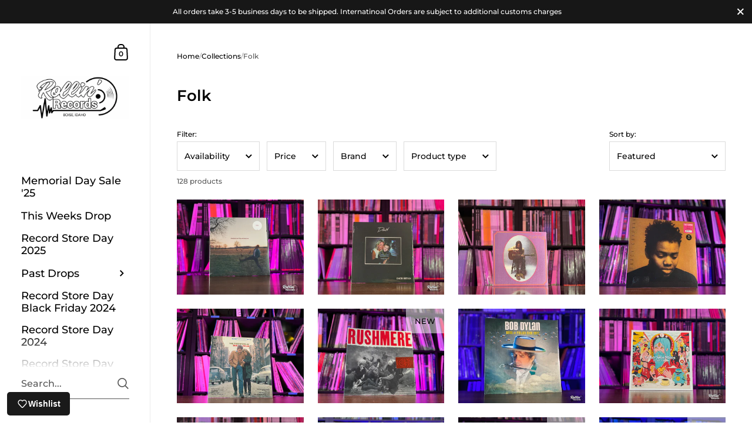

--- FILE ---
content_type: text/html; charset=utf-8
request_url: https://rollinrecs.com/collections/folk
body_size: 49925
content:
<!doctype html><html class="no-js" lang="en" dir="ltr">
  <head>
    <meta charset="utf-8">
    <meta http-equiv="X-UA-Compatible" content="IE=edge,chrome=1">
    <meta name="viewport" content="width=device-width, initial-scale=1.0, height=device-height, minimum-scale=1.0"><title>Folk &ndash; Rollin&#39; Records
</title>

<meta property="og:site_name" content="Rollin&#39; Records">
<meta property="og:url" content="https://rollinrecs.com/collections/folk">
<meta property="og:title" content="Folk">
<meta property="og:type" content="website">
<meta property="og:description" content="New And Used Vinyl Records"><meta property="og:image" content="http://rollinrecs.com/cdn/shop/files/rollin_records_OG_Logo_2_0f7a969b-fea2-4375-86c0-18db42bf8747.png?v=1755624783">
  <meta property="og:image:secure_url" content="https://rollinrecs.com/cdn/shop/files/rollin_records_OG_Logo_2_0f7a969b-fea2-4375-86c0-18db42bf8747.png?v=1755624783">
  <meta property="og:image:width" content="500">
  <meta property="og:image:height" content="500"><meta name="twitter:site" content="@rollinrecs"><meta name="twitter:card" content="summary_large_image">
<meta name="twitter:title" content="Folk">
<meta name="twitter:description" content="New And Used Vinyl Records"><script type="application/ld+json">
  [
    {
      "@context": "https://schema.org",
      "@type": "WebSite",
      "name": "Rollin\u0026#39; Records",
      "url": "https:\/\/rollinrecs.com"
    },
    {
      "@context": "https://schema.org",
      "@type": "Organization",
      "name": "Rollin\u0026#39; Records",
      "url": "https:\/\/rollinrecs.com"
    }
  ]
</script>

<script type="application/ld+json">
{
  "@context": "http://schema.org",
  "@type": "BreadcrumbList",
  "itemListElement": [
    {
      "@type": "ListItem",
      "position": 1,
      "name": "Home",
      "item": "https://rollinrecs.com"
    },{
        "@type": "ListItem",
        "position": 2,
        "name": "Folk",
        "item": "https://rollinrecs.com/collections/folk"
      }]
}
</script><link rel="canonical" href="https://rollinrecs.com/collections/folk">

    <link rel="preconnect" href="https://cdn.shopify.com"><link rel="preconnect" href="https://fonts.shopifycdn.com" crossorigin><link href="//rollinrecs.com/cdn/shop/t/9/assets/theme.css?v=25251717489336841321681501374" as="style" rel="preload"><link href="//rollinrecs.com/cdn/shop/t/9/assets/section-sidebar.css?v=78590617930844620621681501374" as="style" rel="preload"><link href="//rollinrecs.com/cdn/shop/t/9/assets/component-product-item.css?v=33426877901028529491681501373" as="style" rel="preload"><link rel="preload" as="image" href="//rollinrecs.com/cdn/shop/products/IMG_0430-_W.jpg?v=1670530420&width=480" imagesrcset="//rollinrecs.com/cdn/shop/products/IMG_0430-_W.jpg?v=1670530420&width=360 360w,//rollinrecs.com/cdn/shop/products/IMG_0430-_W.jpg?v=1670530420&width=480 480w,//rollinrecs.com/cdn/shop/products/IMG_0430-_W.jpg?v=1670530420&width=640 640w,//rollinrecs.com/cdn/shop/products/IMG_0430-_W.jpg?v=1670530420&width=840 840w,//rollinrecs.com/cdn/shop/products/IMG_0430-_W.jpg?v=1670530420&width=1080 1080w,//rollinrecs.com/cdn/shop/products/IMG_0430-_W.jpg?v=1670530420&width=1280 1280w,//rollinrecs.com/cdn/shop/products/IMG_0430-_W.jpg?v=1670530420&width=1540 1540w,//rollinrecs.com/cdn/shop/products/IMG_0430-_W.jpg?v=1670530420&width=1860 1860w,//rollinrecs.com/cdn/shop/products/IMG_0430-_W.jpg?v=1670530420&width=2100 2100w" imagesizes="(max-width: 768px) calc(50vw - 20px), (min-width: 768px) and (max-width: 948px) 25vw, (min-width: 948px) and (max-width: 1174px) calc((100vw - 200px)/2), calc((100vw - 300px)/4)"><link rel="preload" as="image" href="//rollinrecs.com/cdn/shop/products/IMG_3176-_W_c40a9e7b-6f25-46bb-ba7b-329f52840b43.jpg?v=1682017836&width=480" imagesrcset="//rollinrecs.com/cdn/shop/products/IMG_3176-_W_c40a9e7b-6f25-46bb-ba7b-329f52840b43.jpg?v=1682017836&width=360 360w,//rollinrecs.com/cdn/shop/products/IMG_3176-_W_c40a9e7b-6f25-46bb-ba7b-329f52840b43.jpg?v=1682017836&width=480 480w,//rollinrecs.com/cdn/shop/products/IMG_3176-_W_c40a9e7b-6f25-46bb-ba7b-329f52840b43.jpg?v=1682017836&width=640 640w,//rollinrecs.com/cdn/shop/products/IMG_3176-_W_c40a9e7b-6f25-46bb-ba7b-329f52840b43.jpg?v=1682017836&width=840 840w,//rollinrecs.com/cdn/shop/products/IMG_3176-_W_c40a9e7b-6f25-46bb-ba7b-329f52840b43.jpg?v=1682017836&width=1080 1080w,//rollinrecs.com/cdn/shop/products/IMG_3176-_W_c40a9e7b-6f25-46bb-ba7b-329f52840b43.jpg?v=1682017836&width=1280 1280w,//rollinrecs.com/cdn/shop/products/IMG_3176-_W_c40a9e7b-6f25-46bb-ba7b-329f52840b43.jpg?v=1682017836&width=1540 1540w,//rollinrecs.com/cdn/shop/products/IMG_3176-_W_c40a9e7b-6f25-46bb-ba7b-329f52840b43.jpg?v=1682017836&width=1860 1860w,//rollinrecs.com/cdn/shop/products/IMG_3176-_W_c40a9e7b-6f25-46bb-ba7b-329f52840b43.jpg?v=1682017836&width=2100 2100w" imagesizes="(max-width: 768px) calc(50vw - 20px), (min-width: 768px) and (max-width: 948px) 25vw, (min-width: 948px) and (max-width: 1174px) calc((100vw - 200px)/2), calc((100vw - 300px)/4)"><link rel="preload" href="//rollinrecs.com/cdn/fonts/montserrat/montserrat_n6.1326b3e84230700ef15b3a29fb520639977513e0.woff2" as="font" type="font/woff2" crossorigin><link rel="preload" href="//rollinrecs.com/cdn/fonts/montserrat/montserrat_n5.07ef3781d9c78c8b93c98419da7ad4fbeebb6635.woff2" as="font" type="font/woff2" crossorigin><style type="text/css">@font-face {
  font-family: Montserrat;
  font-weight: 600;
  font-style: normal;
  font-display: swap;
  src: url("//rollinrecs.com/cdn/fonts/montserrat/montserrat_n6.1326b3e84230700ef15b3a29fb520639977513e0.woff2") format("woff2"),
       url("//rollinrecs.com/cdn/fonts/montserrat/montserrat_n6.652f051080eb14192330daceed8cd53dfdc5ead9.woff") format("woff");
}
@font-face {
  font-family: Montserrat;
  font-weight: 500;
  font-style: normal;
  font-display: swap;
  src: url("//rollinrecs.com/cdn/fonts/montserrat/montserrat_n5.07ef3781d9c78c8b93c98419da7ad4fbeebb6635.woff2") format("woff2"),
       url("//rollinrecs.com/cdn/fonts/montserrat/montserrat_n5.adf9b4bd8b0e4f55a0b203cdd84512667e0d5e4d.woff") format("woff");
}
@font-face {
  font-family: Montserrat;
  font-weight: 500;
  font-style: normal;
  font-display: swap;
  src: url("//rollinrecs.com/cdn/fonts/montserrat/montserrat_n5.07ef3781d9c78c8b93c98419da7ad4fbeebb6635.woff2") format("woff2"),
       url("//rollinrecs.com/cdn/fonts/montserrat/montserrat_n5.adf9b4bd8b0e4f55a0b203cdd84512667e0d5e4d.woff") format("woff");
}
@font-face {
  font-family: Montserrat;
  font-weight: 600;
  font-style: normal;
  font-display: swap;
  src: url("//rollinrecs.com/cdn/fonts/montserrat/montserrat_n6.1326b3e84230700ef15b3a29fb520639977513e0.woff2") format("woff2"),
       url("//rollinrecs.com/cdn/fonts/montserrat/montserrat_n6.652f051080eb14192330daceed8cd53dfdc5ead9.woff") format("woff");
}
@font-face {
  font-family: Montserrat;
  font-weight: 700;
  font-style: normal;
  font-display: swap;
  src: url("//rollinrecs.com/cdn/fonts/montserrat/montserrat_n7.3c434e22befd5c18a6b4afadb1e3d77c128c7939.woff2") format("woff2"),
       url("//rollinrecs.com/cdn/fonts/montserrat/montserrat_n7.5d9fa6e2cae713c8fb539a9876489d86207fe957.woff") format("woff");
}
@font-face {
  font-family: Montserrat;
  font-weight: 500;
  font-style: italic;
  font-display: swap;
  src: url("//rollinrecs.com/cdn/fonts/montserrat/montserrat_i5.d3a783eb0cc26f2fda1e99d1dfec3ebaea1dc164.woff2") format("woff2"),
       url("//rollinrecs.com/cdn/fonts/montserrat/montserrat_i5.76d414ea3d56bb79ef992a9c62dce2e9063bc062.woff") format("woff");
}
@font-face {
  font-family: Montserrat;
  font-weight: 700;
  font-style: italic;
  font-display: swap;
  src: url("//rollinrecs.com/cdn/fonts/montserrat/montserrat_i7.a0d4a463df4f146567d871890ffb3c80408e7732.woff2") format("woff2"),
       url("//rollinrecs.com/cdn/fonts/montserrat/montserrat_i7.f6ec9f2a0681acc6f8152c40921d2a4d2e1a2c78.woff") format("woff");
}
:root {

    /* Color variables - SIDEBAR */

    --color-sidebar-bg: 255, 255, 255;
    --color-sidebar-mobile-border: #e0e0e0;

    --color-sidebar-txt: 0, 0, 0;
    --color-sidebar-txt-foreground: 255, 255, 255;

    --color-sidebar-accent: 255, 0, 0;
    --color-sidebar-accent-foreground: 255, 255, 255;

    /* Color variables - BODY */

    --color-body-bg: 255, 255, 255;

    --color-body-txt: 0, 0, 0;
    --color-body-txt-foreground: 255, 255, 255;

    --color-body-accent: 255, 0, 0;
    --color-body-accent-foreground: 255, 255, 255;

    /* Color variables - FOOTER */

    --color-footer-bg: 13, 13, 13;
    --color-footer-txt: 255, 255, 255;
    --color-footer-accent: 144, 144, 144;

    /* Color variables - SPI */

    --color-body-text: #000000;
    --color-body: #ffffff;
    --color-bg: #ffffff;

    /* Font variables */

    --base-headings-size: 22;
    --base-body-size: 14;
    --base-body-size-alt: 18;

    --font-stack-headings: Montserrat, sans-serif;
    --font-weight-headings: 600;
    --font-style-headings: normal;

    --font-stack-body: Montserrat, sans-serif;
    --font-weight-body: 500;
    --font-style-body: normal;--font-weight-body-medium: 500;--font-weight-body-semibold: 600;

    --font-weight-body-bold: 700;

    /* Layout */
    --vertical-padding-base: 100px;
    --horizontal-padding-base: 90px;
    --grid-gutter-base: 40px;

  }

  select, .regular-select-cover {
    background-image: url("data:image/svg+xml,%3Csvg class='svg symbol symbol--arrow' xmlns='http://www.w3.org/2000/svg' width='24' height='24' fill='none'%3E%3Cpath fill-rule='evenodd' d='M13.828 14.414l4-4L16.414 9l-4 4-4-4L7 10.414l5.414 5.414 1.414-1.414z' fill='%23000000'%3E%3C/path%3E%3C/svg%3E") !important;
  }
  .sidebar-element .regular-select-cover,
  .sidebar-element select {
    background-image: url("data:image/svg+xml,%3Csvg class='svg symbol symbol--arrow' xmlns='http://www.w3.org/2000/svg' width='24' height='24' fill='none'%3E%3Cpath fill-rule='evenodd' d='M13.828 14.414l4-4L16.414 9l-4 4-4-4L7 10.414l5.414 5.414 1.414-1.414z' fill='%23000000'%3E%3C/path%3E%3C/svg%3E") !important;
  }
  .footer .regular-select-cover {
    background-image: url("data:image/svg+xml,%3Csvg class='svg symbol symbol--arrow' xmlns='http://www.w3.org/2000/svg' width='24' height='24' fill='none'%3E%3Cpath fill-rule='evenodd' d='M13.828 14.414l4-4L16.414 9l-4 4-4-4L7 10.414l5.414 5.414 1.414-1.414z' fill='%23ffffff'%3E%3C/path%3E%3C/svg%3E") !important;
  }
  
</style><link href="//rollinrecs.com/cdn/shop/t/9/assets/theme.css?v=25251717489336841321681501374" rel="stylesheet" type="text/css" media="all" />

    <script>window.performance && window.performance.mark && window.performance.mark('shopify.content_for_header.start');</script><meta name="google-site-verification" content="R-P6quqgGzSGAsJAFrOE2ukoPl13lm0kSOME89ADNwg">
<meta name="google-site-verification" content="LZMlUryJpr-D5fmBeX4NuCYRhq2vzzUm01ewKCf2f5k">
<meta name="facebook-domain-verification" content="owsnr0shgd7wkyhk0vc72uy57eaqqv">
<meta id="shopify-digital-wallet" name="shopify-digital-wallet" content="/50885558458/digital_wallets/dialog">
<meta name="shopify-checkout-api-token" content="6887117aa11fdba03f41f93a6f546348">
<link rel="alternate" type="application/atom+xml" title="Feed" href="/collections/folk.atom" />
<link rel="next" href="/collections/folk?page=2">
<link rel="alternate" type="application/json+oembed" href="https://rollinrecs.com/collections/folk.oembed">
<script async="async" src="/checkouts/internal/preloads.js?locale=en-US"></script>
<link rel="preconnect" href="https://shop.app" crossorigin="anonymous">
<script async="async" src="https://shop.app/checkouts/internal/preloads.js?locale=en-US&shop_id=50885558458" crossorigin="anonymous"></script>
<script id="apple-pay-shop-capabilities" type="application/json">{"shopId":50885558458,"countryCode":"US","currencyCode":"USD","merchantCapabilities":["supports3DS"],"merchantId":"gid:\/\/shopify\/Shop\/50885558458","merchantName":"Rollin' Records","requiredBillingContactFields":["postalAddress","email"],"requiredShippingContactFields":["postalAddress","email"],"shippingType":"shipping","supportedNetworks":["visa","masterCard","amex","discover","elo","jcb"],"total":{"type":"pending","label":"Rollin' Records","amount":"1.00"},"shopifyPaymentsEnabled":true,"supportsSubscriptions":true}</script>
<script id="shopify-features" type="application/json">{"accessToken":"6887117aa11fdba03f41f93a6f546348","betas":["rich-media-storefront-analytics"],"domain":"rollinrecs.com","predictiveSearch":true,"shopId":50885558458,"locale":"en"}</script>
<script>var Shopify = Shopify || {};
Shopify.shop = "rollinrecords.myshopify.com";
Shopify.locale = "en";
Shopify.currency = {"active":"USD","rate":"1.0"};
Shopify.country = "US";
Shopify.theme = {"name":"(latest) Updated copy of Kingdom - New Production","id":136651473153,"schema_name":"Kingdom","schema_version":"5.0.0","theme_store_id":725,"role":"main"};
Shopify.theme.handle = "null";
Shopify.theme.style = {"id":null,"handle":null};
Shopify.cdnHost = "rollinrecs.com/cdn";
Shopify.routes = Shopify.routes || {};
Shopify.routes.root = "/";</script>
<script type="module">!function(o){(o.Shopify=o.Shopify||{}).modules=!0}(window);</script>
<script>!function(o){function n(){var o=[];function n(){o.push(Array.prototype.slice.apply(arguments))}return n.q=o,n}var t=o.Shopify=o.Shopify||{};t.loadFeatures=n(),t.autoloadFeatures=n()}(window);</script>
<script>
  window.ShopifyPay = window.ShopifyPay || {};
  window.ShopifyPay.apiHost = "shop.app\/pay";
  window.ShopifyPay.redirectState = null;
</script>
<script id="shop-js-analytics" type="application/json">{"pageType":"collection"}</script>
<script defer="defer" async type="module" src="//rollinrecs.com/cdn/shopifycloud/shop-js/modules/v2/client.init-shop-cart-sync_CGREiBkR.en.esm.js"></script>
<script defer="defer" async type="module" src="//rollinrecs.com/cdn/shopifycloud/shop-js/modules/v2/chunk.common_Bt2Up4BP.esm.js"></script>
<script type="module">
  await import("//rollinrecs.com/cdn/shopifycloud/shop-js/modules/v2/client.init-shop-cart-sync_CGREiBkR.en.esm.js");
await import("//rollinrecs.com/cdn/shopifycloud/shop-js/modules/v2/chunk.common_Bt2Up4BP.esm.js");

  window.Shopify.SignInWithShop?.initShopCartSync?.({"fedCMEnabled":true,"windoidEnabled":true});

</script>
<script>
  window.Shopify = window.Shopify || {};
  if (!window.Shopify.featureAssets) window.Shopify.featureAssets = {};
  window.Shopify.featureAssets['shop-js'] = {"shop-cart-sync":["modules/v2/client.shop-cart-sync_CQNAmp__.en.esm.js","modules/v2/chunk.common_Bt2Up4BP.esm.js"],"init-windoid":["modules/v2/client.init-windoid_BMafEeJe.en.esm.js","modules/v2/chunk.common_Bt2Up4BP.esm.js"],"shop-cash-offers":["modules/v2/client.shop-cash-offers_3d66YIS3.en.esm.js","modules/v2/chunk.common_Bt2Up4BP.esm.js","modules/v2/chunk.modal_Dk0o9ppo.esm.js"],"init-fed-cm":["modules/v2/client.init-fed-cm_B-WG4sqw.en.esm.js","modules/v2/chunk.common_Bt2Up4BP.esm.js"],"shop-toast-manager":["modules/v2/client.shop-toast-manager_DhuhblEJ.en.esm.js","modules/v2/chunk.common_Bt2Up4BP.esm.js"],"shop-button":["modules/v2/client.shop-button_B5xLHL5j.en.esm.js","modules/v2/chunk.common_Bt2Up4BP.esm.js"],"avatar":["modules/v2/client.avatar_BTnouDA3.en.esm.js"],"init-shop-email-lookup-coordinator":["modules/v2/client.init-shop-email-lookup-coordinator_hqFayTDE.en.esm.js","modules/v2/chunk.common_Bt2Up4BP.esm.js"],"init-shop-cart-sync":["modules/v2/client.init-shop-cart-sync_CGREiBkR.en.esm.js","modules/v2/chunk.common_Bt2Up4BP.esm.js"],"shop-login-button":["modules/v2/client.shop-login-button_g5QkWrqe.en.esm.js","modules/v2/chunk.common_Bt2Up4BP.esm.js","modules/v2/chunk.modal_Dk0o9ppo.esm.js"],"pay-button":["modules/v2/client.pay-button_Cuf0bNvL.en.esm.js","modules/v2/chunk.common_Bt2Up4BP.esm.js"],"init-shop-for-new-customer-accounts":["modules/v2/client.init-shop-for-new-customer-accounts_Bxwhl6__.en.esm.js","modules/v2/client.shop-login-button_g5QkWrqe.en.esm.js","modules/v2/chunk.common_Bt2Up4BP.esm.js","modules/v2/chunk.modal_Dk0o9ppo.esm.js"],"init-customer-accounts-sign-up":["modules/v2/client.init-customer-accounts-sign-up_al3d1WE3.en.esm.js","modules/v2/client.shop-login-button_g5QkWrqe.en.esm.js","modules/v2/chunk.common_Bt2Up4BP.esm.js","modules/v2/chunk.modal_Dk0o9ppo.esm.js"],"shop-follow-button":["modules/v2/client.shop-follow-button_B9MutJJO.en.esm.js","modules/v2/chunk.common_Bt2Up4BP.esm.js","modules/v2/chunk.modal_Dk0o9ppo.esm.js"],"checkout-modal":["modules/v2/client.checkout-modal_OBPaeP-J.en.esm.js","modules/v2/chunk.common_Bt2Up4BP.esm.js","modules/v2/chunk.modal_Dk0o9ppo.esm.js"],"init-customer-accounts":["modules/v2/client.init-customer-accounts_Brxa5h1K.en.esm.js","modules/v2/client.shop-login-button_g5QkWrqe.en.esm.js","modules/v2/chunk.common_Bt2Up4BP.esm.js","modules/v2/chunk.modal_Dk0o9ppo.esm.js"],"lead-capture":["modules/v2/client.lead-capture_BBBv1Qpe.en.esm.js","modules/v2/chunk.common_Bt2Up4BP.esm.js","modules/v2/chunk.modal_Dk0o9ppo.esm.js"],"shop-login":["modules/v2/client.shop-login_DoNRI_y4.en.esm.js","modules/v2/chunk.common_Bt2Up4BP.esm.js","modules/v2/chunk.modal_Dk0o9ppo.esm.js"],"payment-terms":["modules/v2/client.payment-terms_BlOJedZ2.en.esm.js","modules/v2/chunk.common_Bt2Up4BP.esm.js","modules/v2/chunk.modal_Dk0o9ppo.esm.js"]};
</script>
<script>(function() {
  var isLoaded = false;
  function asyncLoad() {
    if (isLoaded) return;
    isLoaded = true;
    var urls = ["https:\/\/cdn.shopify.com\/s\/files\/1\/0508\/8555\/8458\/t\/7\/assets\/subscribe-it.js?v=1667242260\u0026shop=rollinrecords.myshopify.com","https:\/\/cdn.shopify.com\/s\/files\/1\/0508\/8555\/8458\/t\/9\/assets\/globo.options.init.js?v=1681572699\u0026shop=rollinrecords.myshopify.com","https:\/\/js.smile.io\/v1\/smile-shopify.js?shop=rollinrecords.myshopify.com","https:\/\/shopify-widget.route.com\/shopify.widget.js?shop=rollinrecords.myshopify.com","https:\/\/wisepops.net\/loader.js?v=2\u0026h=bEnsogBWqw\u0026shop=rollinrecords.myshopify.com"];
    for (var i = 0; i < urls.length; i++) {
      var s = document.createElement('script');
      s.type = 'text/javascript';
      s.async = true;
      s.src = urls[i];
      var x = document.getElementsByTagName('script')[0];
      x.parentNode.insertBefore(s, x);
    }
  };
  if(window.attachEvent) {
    window.attachEvent('onload', asyncLoad);
  } else {
    window.addEventListener('load', asyncLoad, false);
  }
})();</script>
<script id="__st">var __st={"a":50885558458,"offset":-25200,"reqid":"6b6dd065-aad0-4bcb-a6c0-409df577d7e1-1762816851","pageurl":"rollinrecs.com\/collections\/folk","u":"7fc202c03b74","p":"collection","rtyp":"collection","rid":272260464826};</script>
<script>window.ShopifyPaypalV4VisibilityTracking = true;</script>
<script id="captcha-bootstrap">!function(){'use strict';const t='contact',e='account',n='new_comment',o=[[t,t],['blogs',n],['comments',n],[t,'customer']],c=[[e,'customer_login'],[e,'guest_login'],[e,'recover_customer_password'],[e,'create_customer']],r=t=>t.map((([t,e])=>`form[action*='/${t}']:not([data-nocaptcha='true']) input[name='form_type'][value='${e}']`)).join(','),a=t=>()=>t?[...document.querySelectorAll(t)].map((t=>t.form)):[];function s(){const t=[...o],e=r(t);return a(e)}const i='password',u='form_key',d=['recaptcha-v3-token','g-recaptcha-response','h-captcha-response',i],f=()=>{try{return window.sessionStorage}catch{return}},m='__shopify_v',_=t=>t.elements[u];function p(t,e,n=!1){try{const o=window.sessionStorage,c=JSON.parse(o.getItem(e)),{data:r}=function(t){const{data:e,action:n}=t;return t[m]||n?{data:e,action:n}:{data:t,action:n}}(c);for(const[e,n]of Object.entries(r))t.elements[e]&&(t.elements[e].value=n);n&&o.removeItem(e)}catch(o){console.error('form repopulation failed',{error:o})}}const l='form_type',E='cptcha';function T(t){t.dataset[E]=!0}const w=window,h=w.document,L='Shopify',v='ce_forms',y='captcha';let A=!1;((t,e)=>{const n=(g='f06e6c50-85a8-45c8-87d0-21a2b65856fe',I='https://cdn.shopify.com/shopifycloud/storefront-forms-hcaptcha/ce_storefront_forms_captcha_hcaptcha.v1.5.2.iife.js',D={infoText:'Protected by hCaptcha',privacyText:'Privacy',termsText:'Terms'},(t,e,n)=>{const o=w[L][v],c=o.bindForm;if(c)return c(t,g,e,D).then(n);var r;o.q.push([[t,g,e,D],n]),r=I,A||(h.body.append(Object.assign(h.createElement('script'),{id:'captcha-provider',async:!0,src:r})),A=!0)});var g,I,D;w[L]=w[L]||{},w[L][v]=w[L][v]||{},w[L][v].q=[],w[L][y]=w[L][y]||{},w[L][y].protect=function(t,e){n(t,void 0,e),T(t)},Object.freeze(w[L][y]),function(t,e,n,w,h,L){const[v,y,A,g]=function(t,e,n){const i=e?o:[],u=t?c:[],d=[...i,...u],f=r(d),m=r(i),_=r(d.filter((([t,e])=>n.includes(e))));return[a(f),a(m),a(_),s()]}(w,h,L),I=t=>{const e=t.target;return e instanceof HTMLFormElement?e:e&&e.form},D=t=>v().includes(t);t.addEventListener('submit',(t=>{const e=I(t);if(!e)return;const n=D(e)&&!e.dataset.hcaptchaBound&&!e.dataset.recaptchaBound,o=_(e),c=g().includes(e)&&(!o||!o.value);(n||c)&&t.preventDefault(),c&&!n&&(function(t){try{if(!f())return;!function(t){const e=f();if(!e)return;const n=_(t);if(!n)return;const o=n.value;o&&e.removeItem(o)}(t);const e=Array.from(Array(32),(()=>Math.random().toString(36)[2])).join('');!function(t,e){_(t)||t.append(Object.assign(document.createElement('input'),{type:'hidden',name:u})),t.elements[u].value=e}(t,e),function(t,e){const n=f();if(!n)return;const o=[...t.querySelectorAll(`input[type='${i}']`)].map((({name:t})=>t)),c=[...d,...o],r={};for(const[a,s]of new FormData(t).entries())c.includes(a)||(r[a]=s);n.setItem(e,JSON.stringify({[m]:1,action:t.action,data:r}))}(t,e)}catch(e){console.error('failed to persist form',e)}}(e),e.submit())}));const S=(t,e)=>{t&&!t.dataset[E]&&(n(t,e.some((e=>e===t))),T(t))};for(const o of['focusin','change'])t.addEventListener(o,(t=>{const e=I(t);D(e)&&S(e,y())}));const B=e.get('form_key'),M=e.get(l),P=B&&M;t.addEventListener('DOMContentLoaded',(()=>{const t=y();if(P)for(const e of t)e.elements[l].value===M&&p(e,B);[...new Set([...A(),...v().filter((t=>'true'===t.dataset.shopifyCaptcha))])].forEach((e=>S(e,t)))}))}(h,new URLSearchParams(w.location.search),n,t,e,['guest_login'])})(!0,!0)}();</script>
<script integrity="sha256-52AcMU7V7pcBOXWImdc/TAGTFKeNjmkeM1Pvks/DTgc=" data-source-attribution="shopify.loadfeatures" defer="defer" src="//rollinrecs.com/cdn/shopifycloud/storefront/assets/storefront/load_feature-81c60534.js" crossorigin="anonymous"></script>
<script crossorigin="anonymous" defer="defer" src="//rollinrecs.com/cdn/shopifycloud/storefront/assets/shopify_pay/storefront-65b4c6d7.js?v=20250812"></script>
<script data-source-attribution="shopify.dynamic_checkout.dynamic.init">var Shopify=Shopify||{};Shopify.PaymentButton=Shopify.PaymentButton||{isStorefrontPortableWallets:!0,init:function(){window.Shopify.PaymentButton.init=function(){};var t=document.createElement("script");t.src="https://rollinrecs.com/cdn/shopifycloud/portable-wallets/latest/portable-wallets.en.js",t.type="module",document.head.appendChild(t)}};
</script>
<script data-source-attribution="shopify.dynamic_checkout.buyer_consent">
  function portableWalletsHideBuyerConsent(e){var t=document.getElementById("shopify-buyer-consent"),n=document.getElementById("shopify-subscription-policy-button");t&&n&&(t.classList.add("hidden"),t.setAttribute("aria-hidden","true"),n.removeEventListener("click",e))}function portableWalletsShowBuyerConsent(e){var t=document.getElementById("shopify-buyer-consent"),n=document.getElementById("shopify-subscription-policy-button");t&&n&&(t.classList.remove("hidden"),t.removeAttribute("aria-hidden"),n.addEventListener("click",e))}window.Shopify?.PaymentButton&&(window.Shopify.PaymentButton.hideBuyerConsent=portableWalletsHideBuyerConsent,window.Shopify.PaymentButton.showBuyerConsent=portableWalletsShowBuyerConsent);
</script>
<script data-source-attribution="shopify.dynamic_checkout.cart.bootstrap">document.addEventListener("DOMContentLoaded",(function(){function t(){return document.querySelector("shopify-accelerated-checkout-cart, shopify-accelerated-checkout")}if(t())Shopify.PaymentButton.init();else{new MutationObserver((function(e,n){t()&&(Shopify.PaymentButton.init(),n.disconnect())})).observe(document.body,{childList:!0,subtree:!0})}}));
</script>
<link id="shopify-accelerated-checkout-styles" rel="stylesheet" media="screen" href="https://rollinrecs.com/cdn/shopifycloud/portable-wallets/latest/accelerated-checkout-backwards-compat.css" crossorigin="anonymous">
<style id="shopify-accelerated-checkout-cart">
        #shopify-buyer-consent {
  margin-top: 1em;
  display: inline-block;
  width: 100%;
}

#shopify-buyer-consent.hidden {
  display: none;
}

#shopify-subscription-policy-button {
  background: none;
  border: none;
  padding: 0;
  text-decoration: underline;
  font-size: inherit;
  cursor: pointer;
}

#shopify-subscription-policy-button::before {
  box-shadow: none;
}

      </style>

<script>window.performance && window.performance.mark && window.performance.mark('shopify.content_for_header.end');</script>
<noscript>
      <link rel="stylesheet" href="//rollinrecs.com/cdn/shop/t/9/assets/theme-noscript.css?v=123003003821296204761681501374">
    </noscript>

    <script>
      const ProductGalleryResizeHelper = productGallery => {
        if ( ( window.innerWidth >= 768 && productGallery.classList.contains('product-gallery--slider') ) || ( window.innerWidth < 1024 && window.innerWidth >= 768 ) ) {
          productGallery.querySelectorAll('.lazy-image').forEach(elm=>{
            const gutter = "image"==elm.parentNode.dataset.productMediaType||1024>window.innerWidth?0:productGallery.classList.contains("product-gallery--thumbnails")?productGallery.classList.contains("product-gallery--gutter")?110:100:productGallery.classList.contains("product-gallery--gutter")?70:50;
            elm.parentNode.style.width = ( ( productGallery.offsetHeight - gutter ) * elm.dataset.ratio ) + 'px';
          });
        } else {
          productGallery.querySelectorAll('.lazy-image').forEach(elm=>{
            elm.parentNode.style.width = '';
          });
        }
      }
    </script>

    <script id="docapp-volume-speedup">
      (() => { if (!document.documentElement.innerHTML.includes('\\/shop' + '\\/js' + '\\/shopdocs-volume-discounts.min.js') || window.shopdocsVolumeDiscountsAppLoaded) return; let script = document.createElement('script'); script.src = "https://d2e5xyzdl0rkli.cloudfront.net/shop/js/shopdocs-volume-discounts.min.js?shop=rollinrecords.myshopify.com"; document.getElementById('docapp-volume-speedup').after(script); })();
    </script>
  <script src="https://cdn.shopify.com/extensions/019a6be2-c57b-736f-b43c-87af222d5cbf/option-cli3-363/assets/gpomain.js" type="text/javascript" defer="defer"></script>
<link href="https://monorail-edge.shopifysvc.com" rel="dns-prefetch">
<script>(function(){if ("sendBeacon" in navigator && "performance" in window) {try {var session_token_from_headers = performance.getEntriesByType('navigation')[0].serverTiming.find(x => x.name == '_s').description;} catch {var session_token_from_headers = undefined;}var session_cookie_matches = document.cookie.match(/_shopify_s=([^;]*)/);var session_token_from_cookie = session_cookie_matches && session_cookie_matches.length === 2 ? session_cookie_matches[1] : "";var session_token = session_token_from_headers || session_token_from_cookie || "";function handle_abandonment_event(e) {var entries = performance.getEntries().filter(function(entry) {return /monorail-edge.shopifysvc.com/.test(entry.name);});if (!window.abandonment_tracked && entries.length === 0) {window.abandonment_tracked = true;var currentMs = Date.now();var navigation_start = performance.timing.navigationStart;var payload = {shop_id: 50885558458,url: window.location.href,navigation_start,duration: currentMs - navigation_start,session_token,page_type: "collection"};window.navigator.sendBeacon("https://monorail-edge.shopifysvc.com/v1/produce", JSON.stringify({schema_id: "online_store_buyer_site_abandonment/1.1",payload: payload,metadata: {event_created_at_ms: currentMs,event_sent_at_ms: currentMs}}));}}window.addEventListener('pagehide', handle_abandonment_event);}}());</script>
<script id="web-pixels-manager-setup">(function e(e,d,r,n,o){if(void 0===o&&(o={}),!Boolean(null===(a=null===(i=window.Shopify)||void 0===i?void 0:i.analytics)||void 0===a?void 0:a.replayQueue)){var i,a;window.Shopify=window.Shopify||{};var t=window.Shopify;t.analytics=t.analytics||{};var s=t.analytics;s.replayQueue=[],s.publish=function(e,d,r){return s.replayQueue.push([e,d,r]),!0};try{self.performance.mark("wpm:start")}catch(e){}var l=function(){var e={modern:/Edge?\/(1{2}[4-9]|1[2-9]\d|[2-9]\d{2}|\d{4,})\.\d+(\.\d+|)|Firefox\/(1{2}[4-9]|1[2-9]\d|[2-9]\d{2}|\d{4,})\.\d+(\.\d+|)|Chrom(ium|e)\/(9{2}|\d{3,})\.\d+(\.\d+|)|(Maci|X1{2}).+ Version\/(15\.\d+|(1[6-9]|[2-9]\d|\d{3,})\.\d+)([,.]\d+|)( \(\w+\)|)( Mobile\/\w+|) Safari\/|Chrome.+OPR\/(9{2}|\d{3,})\.\d+\.\d+|(CPU[ +]OS|iPhone[ +]OS|CPU[ +]iPhone|CPU IPhone OS|CPU iPad OS)[ +]+(15[._]\d+|(1[6-9]|[2-9]\d|\d{3,})[._]\d+)([._]\d+|)|Android:?[ /-](13[3-9]|1[4-9]\d|[2-9]\d{2}|\d{4,})(\.\d+|)(\.\d+|)|Android.+Firefox\/(13[5-9]|1[4-9]\d|[2-9]\d{2}|\d{4,})\.\d+(\.\d+|)|Android.+Chrom(ium|e)\/(13[3-9]|1[4-9]\d|[2-9]\d{2}|\d{4,})\.\d+(\.\d+|)|SamsungBrowser\/([2-9]\d|\d{3,})\.\d+/,legacy:/Edge?\/(1[6-9]|[2-9]\d|\d{3,})\.\d+(\.\d+|)|Firefox\/(5[4-9]|[6-9]\d|\d{3,})\.\d+(\.\d+|)|Chrom(ium|e)\/(5[1-9]|[6-9]\d|\d{3,})\.\d+(\.\d+|)([\d.]+$|.*Safari\/(?![\d.]+ Edge\/[\d.]+$))|(Maci|X1{2}).+ Version\/(10\.\d+|(1[1-9]|[2-9]\d|\d{3,})\.\d+)([,.]\d+|)( \(\w+\)|)( Mobile\/\w+|) Safari\/|Chrome.+OPR\/(3[89]|[4-9]\d|\d{3,})\.\d+\.\d+|(CPU[ +]OS|iPhone[ +]OS|CPU[ +]iPhone|CPU IPhone OS|CPU iPad OS)[ +]+(10[._]\d+|(1[1-9]|[2-9]\d|\d{3,})[._]\d+)([._]\d+|)|Android:?[ /-](13[3-9]|1[4-9]\d|[2-9]\d{2}|\d{4,})(\.\d+|)(\.\d+|)|Mobile Safari.+OPR\/([89]\d|\d{3,})\.\d+\.\d+|Android.+Firefox\/(13[5-9]|1[4-9]\d|[2-9]\d{2}|\d{4,})\.\d+(\.\d+|)|Android.+Chrom(ium|e)\/(13[3-9]|1[4-9]\d|[2-9]\d{2}|\d{4,})\.\d+(\.\d+|)|Android.+(UC? ?Browser|UCWEB|U3)[ /]?(15\.([5-9]|\d{2,})|(1[6-9]|[2-9]\d|\d{3,})\.\d+)\.\d+|SamsungBrowser\/(5\.\d+|([6-9]|\d{2,})\.\d+)|Android.+MQ{2}Browser\/(14(\.(9|\d{2,})|)|(1[5-9]|[2-9]\d|\d{3,})(\.\d+|))(\.\d+|)|K[Aa][Ii]OS\/(3\.\d+|([4-9]|\d{2,})\.\d+)(\.\d+|)/},d=e.modern,r=e.legacy,n=navigator.userAgent;return n.match(d)?"modern":n.match(r)?"legacy":"unknown"}(),u="modern"===l?"modern":"legacy",c=(null!=n?n:{modern:"",legacy:""})[u],f=function(e){return[e.baseUrl,"/wpm","/b",e.hashVersion,"modern"===e.buildTarget?"m":"l",".js"].join("")}({baseUrl:d,hashVersion:r,buildTarget:u}),m=function(e){var d=e.version,r=e.bundleTarget,n=e.surface,o=e.pageUrl,i=e.monorailEndpoint;return{emit:function(e){var a=e.status,t=e.errorMsg,s=(new Date).getTime(),l=JSON.stringify({metadata:{event_sent_at_ms:s},events:[{schema_id:"web_pixels_manager_load/3.1",payload:{version:d,bundle_target:r,page_url:o,status:a,surface:n,error_msg:t},metadata:{event_created_at_ms:s}}]});if(!i)return console&&console.warn&&console.warn("[Web Pixels Manager] No Monorail endpoint provided, skipping logging."),!1;try{return self.navigator.sendBeacon.bind(self.navigator)(i,l)}catch(e){}var u=new XMLHttpRequest;try{return u.open("POST",i,!0),u.setRequestHeader("Content-Type","text/plain"),u.send(l),!0}catch(e){return console&&console.warn&&console.warn("[Web Pixels Manager] Got an unhandled error while logging to Monorail."),!1}}}}({version:r,bundleTarget:l,surface:e.surface,pageUrl:self.location.href,monorailEndpoint:e.monorailEndpoint});try{o.browserTarget=l,function(e){var d=e.src,r=e.async,n=void 0===r||r,o=e.onload,i=e.onerror,a=e.sri,t=e.scriptDataAttributes,s=void 0===t?{}:t,l=document.createElement("script"),u=document.querySelector("head"),c=document.querySelector("body");if(l.async=n,l.src=d,a&&(l.integrity=a,l.crossOrigin="anonymous"),s)for(var f in s)if(Object.prototype.hasOwnProperty.call(s,f))try{l.dataset[f]=s[f]}catch(e){}if(o&&l.addEventListener("load",o),i&&l.addEventListener("error",i),u)u.appendChild(l);else{if(!c)throw new Error("Did not find a head or body element to append the script");c.appendChild(l)}}({src:f,async:!0,onload:function(){if(!function(){var e,d;return Boolean(null===(d=null===(e=window.Shopify)||void 0===e?void 0:e.analytics)||void 0===d?void 0:d.initialized)}()){var d=window.webPixelsManager.init(e)||void 0;if(d){var r=window.Shopify.analytics;r.replayQueue.forEach((function(e){var r=e[0],n=e[1],o=e[2];d.publishCustomEvent(r,n,o)})),r.replayQueue=[],r.publish=d.publishCustomEvent,r.visitor=d.visitor,r.initialized=!0}}},onerror:function(){return m.emit({status:"failed",errorMsg:"".concat(f," has failed to load")})},sri:function(e){var d=/^sha384-[A-Za-z0-9+/=]+$/;return"string"==typeof e&&d.test(e)}(c)?c:"",scriptDataAttributes:o}),m.emit({status:"loading"})}catch(e){m.emit({status:"failed",errorMsg:(null==e?void 0:e.message)||"Unknown error"})}}})({shopId: 50885558458,storefrontBaseUrl: "https://rollinrecs.com",extensionsBaseUrl: "https://extensions.shopifycdn.com/cdn/shopifycloud/web-pixels-manager",monorailEndpoint: "https://monorail-edge.shopifysvc.com/unstable/produce_batch",surface: "storefront-renderer",enabledBetaFlags: ["2dca8a86"],webPixelsConfigList: [{"id":"1305313537","configuration":"{\"shopID\": \"69095\"}","eventPayloadVersion":"v1","runtimeContext":"STRICT","scriptVersion":"d22b5691c62682d22357c5bcbea63a2b","type":"APP","apiClientId":3780451,"privacyPurposes":["ANALYTICS","MARKETING","SALE_OF_DATA"],"dataSharingAdjustments":{"protectedCustomerApprovalScopes":["read_customer_email","read_customer_name","read_customer_personal_data","read_customer_phone"]}},{"id":"576585985","configuration":"{\"pixelCode\":\"CSMIFV3C77U71GVBAFO0\"}","eventPayloadVersion":"v1","runtimeContext":"STRICT","scriptVersion":"22e92c2ad45662f435e4801458fb78cc","type":"APP","apiClientId":4383523,"privacyPurposes":["ANALYTICS","MARKETING","SALE_OF_DATA"],"dataSharingAdjustments":{"protectedCustomerApprovalScopes":["read_customer_address","read_customer_email","read_customer_name","read_customer_personal_data","read_customer_phone"]}},{"id":"529072385","configuration":"{\"config\":\"{\\\"pixel_id\\\":\\\"GT-57SQWMQ\\\",\\\"target_country\\\":\\\"US\\\",\\\"gtag_events\\\":[{\\\"type\\\":\\\"purchase\\\",\\\"action_label\\\":\\\"MC-SDZGFY0LTS\\\"},{\\\"type\\\":\\\"page_view\\\",\\\"action_label\\\":\\\"MC-SDZGFY0LTS\\\"},{\\\"type\\\":\\\"view_item\\\",\\\"action_label\\\":\\\"MC-SDZGFY0LTS\\\"}],\\\"enable_monitoring_mode\\\":false}\"}","eventPayloadVersion":"v1","runtimeContext":"OPEN","scriptVersion":"b2a88bafab3e21179ed38636efcd8a93","type":"APP","apiClientId":1780363,"privacyPurposes":[],"dataSharingAdjustments":{"protectedCustomerApprovalScopes":["read_customer_address","read_customer_email","read_customer_name","read_customer_personal_data","read_customer_phone"]}},{"id":"427753729","configuration":"{\"hash\":\"bEnsogBWqw\",\"ingestion_url\":\"https:\/\/activity.wisepops.com\",\"goal_hash\":\"w28eRCQVxcLGBll9xNBpeEoDi9CJtntC\"}","eventPayloadVersion":"v1","runtimeContext":"STRICT","scriptVersion":"c39e6b8427cc0209a276307998116879","type":"APP","apiClientId":461977,"privacyPurposes":["ANALYTICS","MARKETING","SALE_OF_DATA"],"dataSharingAdjustments":{"protectedCustomerApprovalScopes":["read_customer_personal_data"]}},{"id":"207814913","configuration":"{\"pixel_id\":\"3270927533119729\",\"pixel_type\":\"facebook_pixel\",\"metaapp_system_user_token\":\"-\"}","eventPayloadVersion":"v1","runtimeContext":"OPEN","scriptVersion":"ca16bc87fe92b6042fbaa3acc2fbdaa6","type":"APP","apiClientId":2329312,"privacyPurposes":["ANALYTICS","MARKETING","SALE_OF_DATA"],"dataSharingAdjustments":{"protectedCustomerApprovalScopes":["read_customer_address","read_customer_email","read_customer_name","read_customer_personal_data","read_customer_phone"]}},{"id":"81395969","eventPayloadVersion":"v1","runtimeContext":"LAX","scriptVersion":"1","type":"CUSTOM","privacyPurposes":["ANALYTICS"],"name":"Google Analytics tag (migrated)"},{"id":"shopify-app-pixel","configuration":"{}","eventPayloadVersion":"v1","runtimeContext":"STRICT","scriptVersion":"0450","apiClientId":"shopify-pixel","type":"APP","privacyPurposes":["ANALYTICS","MARKETING"]},{"id":"shopify-custom-pixel","eventPayloadVersion":"v1","runtimeContext":"LAX","scriptVersion":"0450","apiClientId":"shopify-pixel","type":"CUSTOM","privacyPurposes":["ANALYTICS","MARKETING"]}],isMerchantRequest: false,initData: {"shop":{"name":"Rollin' Records","paymentSettings":{"currencyCode":"USD"},"myshopifyDomain":"rollinrecords.myshopify.com","countryCode":"US","storefrontUrl":"https:\/\/rollinrecs.com"},"customer":null,"cart":null,"checkout":null,"productVariants":[],"purchasingCompany":null},},"https://rollinrecs.com/cdn","ae1676cfwd2530674p4253c800m34e853cb",{"modern":"","legacy":""},{"shopId":"50885558458","storefrontBaseUrl":"https:\/\/rollinrecs.com","extensionBaseUrl":"https:\/\/extensions.shopifycdn.com\/cdn\/shopifycloud\/web-pixels-manager","surface":"storefront-renderer","enabledBetaFlags":"[\"2dca8a86\"]","isMerchantRequest":"false","hashVersion":"ae1676cfwd2530674p4253c800m34e853cb","publish":"custom","events":"[[\"page_viewed\",{}],[\"collection_viewed\",{\"collection\":{\"id\":\"272260464826\",\"title\":\"Folk\",\"productVariants\":[{\"price\":{\"amount\":44.99,\"currencyCode\":\"USD\"},\"product\":{\"title\":\"Zach Bryan - American Heartbreak\",\"vendor\":\"Zach Bryan\",\"id\":\"7935177818369\",\"untranslatedTitle\":\"Zach Bryan - American Heartbreak\",\"url\":\"\/products\/zach-bryan-american-heartbreak\",\"type\":\"\"},\"id\":\"43648684753153\",\"image\":{\"src\":\"\/\/rollinrecs.com\/cdn\/shop\/products\/IMG_0430-_W.jpg?v=1670530420\"},\"sku\":\"MR-2-5-4\",\"title\":\"Default Title\",\"untranslatedTitle\":\"Default Title\"},{\"price\":{\"amount\":23.99,\"currencyCode\":\"USD\"},\"product\":{\"title\":\"Zach Bryan - Deann\",\"vendor\":\"Zach Bryan\",\"id\":\"8001224638721\",\"untranslatedTitle\":\"Zach Bryan - Deann\",\"url\":\"\/products\/zach-bryan-deann\",\"type\":\"\"},\"id\":\"43859945292033\",\"image\":{\"src\":\"\/\/rollinrecs.com\/cdn\/shop\/products\/IMG_3176-_W_c40a9e7b-6f25-46bb-ba7b-329f52840b43.jpg?v=1682017836\"},\"sku\":\"MR-2-5-5\",\"title\":\"Default Title\",\"untranslatedTitle\":\"Default Title\"},{\"price\":{\"amount\":29.99,\"currencyCode\":\"USD\"},\"product\":{\"title\":\"Nick Drake - Bryter Layter\",\"vendor\":\"Nick Drake\",\"id\":\"7945522249985\",\"untranslatedTitle\":\"Nick Drake - Bryter Layter\",\"url\":\"\/products\/nick-drake-bryter-layter-1\",\"type\":\"\"},\"id\":\"43675972468993\",\"image\":{\"src\":\"\/\/rollinrecs.com\/cdn\/shop\/products\/IMG_3566.jpg?v=1672347473\"},\"sku\":\"MR-4-3-4\",\"title\":\"Default Title\",\"untranslatedTitle\":\"Default Title\"},{\"price\":{\"amount\":24.98,\"currencyCode\":\"USD\"},\"product\":{\"title\":\"Tracy Chapman - Tracy Chapman\",\"vendor\":\"Tracy Chapman\",\"id\":\"8759111057665\",\"untranslatedTitle\":\"Tracy Chapman - Tracy Chapman\",\"url\":\"\/products\/tracy-chapman-tracy-chapman\",\"type\":\"Records \u0026 LPs\"},\"id\":\"46181022236929\",\"image\":{\"src\":\"\/\/rollinrecs.com\/cdn\/shop\/files\/IMG_5034.jpg?v=1744314513\"},\"sku\":\"MR-3-4-4\",\"title\":\"Default Title\",\"untranslatedTitle\":\"Default Title\"},{\"price\":{\"amount\":23.99,\"currencyCode\":\"USD\"},\"product\":{\"title\":\"Bob Dylan - The Freewheelin' Bob Dylan *\",\"vendor\":\"Bob Dylan\",\"id\":\"7661441581313\",\"untranslatedTitle\":\"Bob Dylan - The Freewheelin' Bob Dylan *\",\"url\":\"\/products\/bob-dylan-the-freewheelin-bob-dylan\",\"type\":\"Records \u0026 LPs\"},\"id\":\"42758184435969\",\"image\":{\"src\":\"\/\/rollinrecs.com\/cdn\/shop\/files\/IMG_3029.jpg?v=1761846466\"},\"sku\":\"MR-2-1-2\",\"title\":\"Default Title\",\"untranslatedTitle\":\"Default Title\"},{\"price\":{\"amount\":29.99,\"currencyCode\":\"USD\"},\"product\":{\"title\":\"Mumford \u0026 Sons - Rushmere (Indie Exclusive Bloodshot Red Vinyl)\",\"vendor\":\"Mumford \u0026 Sons\",\"id\":\"8754103025921\",\"untranslatedTitle\":\"Mumford \u0026 Sons - Rushmere (Indie Exclusive Bloodshot Red Vinyl)\",\"url\":\"\/products\/mumford-sons-rushmere-indie-exclusive-bloodshot-red-vinyl\",\"type\":\"Records \u0026 LPs\"},\"id\":\"46162690998529\",\"image\":{\"src\":\"\/\/rollinrecs.com\/cdn\/shop\/files\/IMG_4415.jpg?v=1743100525\"},\"sku\":\"MR-3-3-5\",\"title\":\"Default Title\",\"untranslatedTitle\":\"Default Title\"},{\"price\":{\"amount\":19.99,\"currencyCode\":\"USD\"},\"product\":{\"title\":\"Bob Dylan - Best of Finjan Club 1962 Live\",\"vendor\":\"Bob Dylan\",\"id\":\"6727601029306\",\"untranslatedTitle\":\"Bob Dylan - Best of Finjan Club 1962 Live\",\"url\":\"\/products\/bob-dylan-best-of-finjan-club-1962-live\",\"type\":\"\"},\"id\":\"40005421924538\",\"image\":{\"src\":\"\/\/rollinrecs.com\/cdn\/shop\/products\/Fp6TB_tb__80554.jpg?v=1625293089\"},\"sku\":\"MR-6-1-2\",\"title\":\"Default Title\",\"untranslatedTitle\":\"Default Title\"},{\"price\":{\"amount\":24.99,\"currencyCode\":\"USD\"},\"product\":{\"title\":\"Father John Misty - Fear Fun\",\"vendor\":\"Father John Misty\",\"id\":\"8009865265409\",\"untranslatedTitle\":\"Father John Misty - Fear Fun\",\"url\":\"\/products\/father-john-misty-fear-fun\",\"type\":\"Records \u0026 LPs\"},\"id\":\"43897044664577\",\"image\":{\"src\":\"\/\/rollinrecs.com\/cdn\/shop\/files\/IMG_3474-_W_b923846e-a82f-43ae-869c-50e48ec59558.jpg?v=1684454264\"},\"sku\":\"MR-3-2-2\",\"title\":\"Default Title\",\"untranslatedTitle\":\"Default Title\"},{\"price\":{\"amount\":24.99,\"currencyCode\":\"USD\"},\"product\":{\"title\":\"Hurray for the Riff Raff -  LIFE ON EARTH (Indie Exclusive Clear Vinyl)\",\"vendor\":\"Hurray for the Riff Raff\",\"id\":\"7945509404929\",\"untranslatedTitle\":\"Hurray for the Riff Raff -  LIFE ON EARTH (Indie Exclusive Clear Vinyl)\",\"url\":\"\/products\/hurray-for-the-riff-raff-life-on-earth-indie-exclusive-clear-vinyl\",\"type\":\"\"},\"id\":\"43675933802753\",\"image\":{\"src\":\"\/\/rollinrecs.com\/cdn\/shop\/products\/IMG_3560.jpg?v=1672347342\"},\"sku\":\"MR-3-2-5\",\"title\":\"Default Title\",\"untranslatedTitle\":\"Default Title\"},{\"price\":{\"amount\":23.99,\"currencyCode\":\"USD\"},\"product\":{\"title\":\"Simon \u0026 Garfunkel - Greatest Hits\",\"vendor\":\"Simon \u0026 Garfunkel\",\"id\":\"7661405831425\",\"untranslatedTitle\":\"Simon \u0026 Garfunkel - Greatest Hits\",\"url\":\"\/products\/simon-garfunkel-greatest-hits\",\"type\":\"Records \u0026 LPs\"},\"id\":\"42758024462593\",\"image\":{\"src\":\"\/\/rollinrecs.com\/cdn\/shop\/products\/IMG_6964.jpg?v=1650582926\"},\"sku\":\"MR-2-4-2\",\"title\":\"Default Title\",\"untranslatedTitle\":\"Default Title\"},{\"price\":{\"amount\":30.99,\"currencyCode\":\"USD\"},\"product\":{\"title\":\"Ray LaMontange - Trouble (Indie Exclusive Frosted Orange Vinyl)\",\"vendor\":\"Ray LaMontagne\",\"id\":\"8815424307457\",\"untranslatedTitle\":\"Ray LaMontange - Trouble (Indie Exclusive Frosted Orange Vinyl)\",\"url\":\"\/products\/ray-lamontange-trouble-indie-exclusive-frosted-orange-vinyl\",\"type\":\"Records \u0026 LPs\"},\"id\":\"46389111259393\",\"image\":{\"src\":\"\/\/rollinrecs.com\/cdn\/shop\/files\/IMG_7535.jpg?v=1749830478\"},\"sku\":\"MR-1-4-2\",\"title\":\"Default Title\",\"untranslatedTitle\":\"Default Title\"},{\"price\":{\"amount\":27.99,\"currencyCode\":\"USD\"},\"product\":{\"title\":\"Jade Bird - Diffrent Kinds of Light\",\"vendor\":\"Jade Bird\",\"id\":\"6820184785082\",\"untranslatedTitle\":\"Jade Bird - Diffrent Kinds of Light\",\"url\":\"\/products\/jade-bird-diffrent-kinds-of-light\",\"type\":\"\"},\"id\":\"40330315038906\",\"image\":{\"src\":\"\/\/rollinrecs.com\/cdn\/shop\/products\/IMG_9721-_W.jpg?v=1629931548\"},\"sku\":\"MR-5-2-1\",\"title\":\"Default Title\",\"untranslatedTitle\":\"Default Title\"},{\"price\":{\"amount\":19.99,\"currencyCode\":\"USD\"},\"product\":{\"title\":\"Jade Bird - Something American (10” EP)\",\"vendor\":\"Jade Bird\",\"id\":\"6820183376058\",\"untranslatedTitle\":\"Jade Bird - Something American (10” EP)\",\"url\":\"\/products\/jade-bird-something-american-10-ep\",\"type\":\"\"},\"id\":\"40330298097850\",\"image\":{\"src\":\"\/\/rollinrecs.com\/cdn\/shop\/products\/IMG_9723-_W.jpg?v=1629931497\"},\"sku\":\"MR-5-2-1\",\"title\":\"Default Title\",\"untranslatedTitle\":\"Default Title\"},{\"price\":{\"amount\":22.99,\"currencyCode\":\"USD\"},\"product\":{\"title\":\"Jade Bird - Jade Bird\",\"vendor\":\"Jade Bird\",\"id\":\"6820182687930\",\"untranslatedTitle\":\"Jade Bird - Jade Bird\",\"url\":\"\/products\/jade-bird-jade-bird\",\"type\":\"\"},\"id\":\"40330294198458\",\"image\":{\"src\":\"\/\/rollinrecs.com\/cdn\/shop\/products\/IMG_9713-_W.jpg?v=1629931474\"},\"sku\":\"MR-5-2-1\",\"title\":\"Default Title\",\"untranslatedTitle\":\"Default Title\"},{\"price\":{\"amount\":27.99,\"currencyCode\":\"USD\"},\"product\":{\"title\":\"Madi Diaz - Fatal Optimist\",\"vendor\":\"Madi Diaz\",\"id\":\"8931266265345\",\"untranslatedTitle\":\"Madi Diaz - Fatal Optimist\",\"url\":\"\/products\/madi-diaz-fatal-optimist\",\"type\":\"Records \u0026 LPs\"},\"id\":\"46811151171841\",\"image\":{\"src\":\"\/\/rollinrecs.com\/cdn\/shop\/files\/IMG_24762.jpg?v=1760119095\"},\"sku\":\"MR-3-3-5\",\"title\":\"Default Title\",\"untranslatedTitle\":\"Default Title\"},{\"price\":{\"amount\":24.98,\"currencyCode\":\"USD\"},\"product\":{\"title\":\"Waxahatchee - Tigers Blood\",\"vendor\":\"Waxahatchee\",\"id\":\"8759088873729\",\"untranslatedTitle\":\"Waxahatchee - Tigers Blood\",\"url\":\"\/products\/waxahatchee-tigers-blood\",\"type\":\"Records \u0026 LPs\"},\"id\":\"46180998316289\",\"image\":{\"src\":\"\/\/rollinrecs.com\/cdn\/shop\/files\/IMG_8654.jpg?v=1752179545\"},\"sku\":\"MR-1-5-5\",\"title\":\"Default Title\",\"untranslatedTitle\":\"Default Title\"},{\"price\":{\"amount\":24.99,\"currencyCode\":\"USD\"},\"product\":{\"title\":\"Joni Mitchell - Mingus\",\"vendor\":\"Joni Mitchell\",\"id\":\"8590106919169\",\"untranslatedTitle\":\"Joni Mitchell - Mingus\",\"url\":\"\/products\/joni-mitchell-mingus\",\"type\":\"Records \u0026 LPs\"},\"id\":\"45563526906113\",\"image\":{\"src\":\"\/\/rollinrecs.com\/cdn\/shop\/files\/IMG_6515.jpg?v=1725580797\"},\"sku\":\"MR-4-2-5\",\"title\":\"Default Title\",\"untranslatedTitle\":\"Default Title\"},{\"price\":{\"amount\":24.99,\"currencyCode\":\"USD\"},\"product\":{\"title\":\"Cassandra Lewis - Lost In A Dream\",\"vendor\":\"Cassandra Lewis\",\"id\":\"8550101451009\",\"untranslatedTitle\":\"Cassandra Lewis - Lost In A Dream\",\"url\":\"\/products\/cassandra-lewis-lost-in-a-dream\",\"type\":\"Records \u0026 LPs\"},\"id\":\"45438703272193\",\"image\":{\"src\":\"\/\/rollinrecs.com\/cdn\/shop\/files\/IMG_4494.jpg?v=1721853447\"},\"sku\":\"MR-4-1-3\",\"title\":\"Default Title\",\"untranslatedTitle\":\"Default Title\"},{\"price\":{\"amount\":34.99,\"currencyCode\":\"USD\"},\"product\":{\"title\":\"Joy Oladokun - Proof of Life\",\"vendor\":\"joy oladokun\",\"id\":\"8492613042433\",\"untranslatedTitle\":\"Joy Oladokun - Proof of Life\",\"url\":\"\/products\/joy-oladokun-proof-of-life\",\"type\":\"Records \u0026 LPs\"},\"id\":\"45287690993921\",\"image\":{\"src\":\"\/\/rollinrecs.com\/cdn\/shop\/files\/IMG_3112.jpg?v=1718233680\"},\"sku\":\"MR-4-2-5\",\"title\":\"Default Title\",\"untranslatedTitle\":\"Default Title\"},{\"price\":{\"amount\":26.99,\"currencyCode\":\"USD\"},\"product\":{\"title\":\"John Prine - Sweet Revenge\",\"vendor\":\"John Prine\",\"id\":\"8178999296257\",\"untranslatedTitle\":\"John Prine - Sweet Revenge\",\"url\":\"\/products\/john-prine-sweet-revenge\",\"type\":\"Records \u0026 LPs\"},\"id\":\"44453917622529\",\"image\":{\"src\":\"\/\/rollinrecs.com\/cdn\/shop\/files\/IMG_4848-_W_2.jpg?v=1707949726\"},\"sku\":\"MR-4-2-5\",\"title\":\"Default Title\",\"untranslatedTitle\":\"Default Title\"},{\"price\":{\"amount\":26.99,\"currencyCode\":\"USD\"},\"product\":{\"title\":\"Joanna Sternberg - I've Got Me (Indie Exclusive Brown Vinyl)\",\"vendor\":\"Joanna Sternberg\",\"id\":\"8134490292481\",\"untranslatedTitle\":\"Joanna Sternberg - I've Got Me (Indie Exclusive Brown Vinyl)\",\"url\":\"\/products\/joanna-sternberg-ive-got-me-indie-exclusive-brown-vinyl\",\"type\":\"Records \u0026 LPs\"},\"id\":\"44275894059265\",\"image\":{\"src\":\"\/\/rollinrecs.com\/cdn\/shop\/files\/IMG_2396-_W_85a2edfc-2fe0-46b4-b9ef-618b98dce339.jpg?v=1702513230\"},\"sku\":\"MR-5-2-2\",\"title\":\"Default Title\",\"untranslatedTitle\":\"Default Title\"},{\"price\":{\"amount\":33.99,\"currencyCode\":\"USD\"},\"product\":{\"title\":\"Terry Callier - Speak Your Peace (RSDBF23 Green Vinyl)\",\"vendor\":\"Terry Callier\",\"id\":\"8100403708161\",\"untranslatedTitle\":\"Terry Callier - Speak Your Peace (RSDBF23 Green Vinyl)\",\"url\":\"\/products\/terry-callier-speak-your-peace-rsdbf23-green-vinyl\",\"type\":\"Records \u0026 LPs\"},\"id\":\"44186967507201\",\"image\":{\"src\":\"\/\/rollinrecs.com\/cdn\/shop\/files\/IMG_0472-_W_31234f74-48ef-4fee-b695-d10153f2a99e.jpg?v=1700088147\"},\"sku\":\"5-4-2\",\"title\":\"Default Title\",\"untranslatedTitle\":\"Default Title\"},{\"price\":{\"amount\":29.99,\"currencyCode\":\"USD\"},\"product\":{\"title\":\"Aimee Mann - Queens Of The Summer Hotel\",\"vendor\":\"Aimee Mann\",\"id\":\"7551262818561\",\"untranslatedTitle\":\"Aimee Mann - Queens Of The Summer Hotel\",\"url\":\"\/products\/aimee-mann-queens-of-the-summer-hotel\",\"type\":\"\"},\"id\":\"42373430378753\",\"image\":{\"src\":\"\/\/rollinrecs.com\/cdn\/shop\/products\/IMG_4089-_W.jpg?v=1642717810\"},\"sku\":\"MR-1-1-3\",\"title\":\"Default Title\",\"untranslatedTitle\":\"Default Title\"},{\"price\":{\"amount\":18.99,\"currencyCode\":\"USD\"},\"product\":{\"title\":\"Siv Jacobsen - A Temporary Soothing\",\"vendor\":\"Siv Jacobsen\",\"id\":\"6877533798586\",\"untranslatedTitle\":\"Siv Jacobsen - A Temporary Soothing\",\"url\":\"\/products\/siv-jacobsen-a-temporary-soothing\",\"type\":\"Records \u0026 LPs\"},\"id\":\"40531750224058\",\"image\":{\"src\":\"\/\/rollinrecs.com\/cdn\/shop\/products\/IMG_1438-_W.jpg?v=1632971328\"},\"sku\":\"MR-1-4-4\",\"title\":\"Default Title\",\"untranslatedTitle\":\"Default Title\"}]}}]]"});</script><script>
  window.ShopifyAnalytics = window.ShopifyAnalytics || {};
  window.ShopifyAnalytics.meta = window.ShopifyAnalytics.meta || {};
  window.ShopifyAnalytics.meta.currency = 'USD';
  var meta = {"products":[{"id":7935177818369,"gid":"gid:\/\/shopify\/Product\/7935177818369","vendor":"Zach Bryan","type":"","variants":[{"id":43648684753153,"price":4499,"name":"Zach Bryan - American Heartbreak","public_title":null,"sku":"MR-2-5-4"}],"remote":false},{"id":8001224638721,"gid":"gid:\/\/shopify\/Product\/8001224638721","vendor":"Zach Bryan","type":"","variants":[{"id":43859945292033,"price":2399,"name":"Zach Bryan - Deann","public_title":null,"sku":"MR-2-5-5"}],"remote":false},{"id":7945522249985,"gid":"gid:\/\/shopify\/Product\/7945522249985","vendor":"Nick Drake","type":"","variants":[{"id":43675972468993,"price":2999,"name":"Nick Drake - Bryter Layter","public_title":null,"sku":"MR-4-3-4"}],"remote":false},{"id":8759111057665,"gid":"gid:\/\/shopify\/Product\/8759111057665","vendor":"Tracy Chapman","type":"Records \u0026 LPs","variants":[{"id":46181022236929,"price":2498,"name":"Tracy Chapman - Tracy Chapman","public_title":null,"sku":"MR-3-4-4"}],"remote":false},{"id":7661441581313,"gid":"gid:\/\/shopify\/Product\/7661441581313","vendor":"Bob Dylan","type":"Records \u0026 LPs","variants":[{"id":42758184435969,"price":2399,"name":"Bob Dylan - The Freewheelin' Bob Dylan *","public_title":null,"sku":"MR-2-1-2"}],"remote":false},{"id":8754103025921,"gid":"gid:\/\/shopify\/Product\/8754103025921","vendor":"Mumford \u0026 Sons","type":"Records \u0026 LPs","variants":[{"id":46162690998529,"price":2999,"name":"Mumford \u0026 Sons - Rushmere (Indie Exclusive Bloodshot Red Vinyl)","public_title":null,"sku":"MR-3-3-5"}],"remote":false},{"id":6727601029306,"gid":"gid:\/\/shopify\/Product\/6727601029306","vendor":"Bob Dylan","type":"","variants":[{"id":40005421924538,"price":1999,"name":"Bob Dylan - Best of Finjan Club 1962 Live","public_title":null,"sku":"MR-6-1-2"}],"remote":false},{"id":8009865265409,"gid":"gid:\/\/shopify\/Product\/8009865265409","vendor":"Father John Misty","type":"Records \u0026 LPs","variants":[{"id":43897044664577,"price":2499,"name":"Father John Misty - Fear Fun","public_title":null,"sku":"MR-3-2-2"}],"remote":false},{"id":7945509404929,"gid":"gid:\/\/shopify\/Product\/7945509404929","vendor":"Hurray for the Riff Raff","type":"","variants":[{"id":43675933802753,"price":2499,"name":"Hurray for the Riff Raff -  LIFE ON EARTH (Indie Exclusive Clear Vinyl)","public_title":null,"sku":"MR-3-2-5"}],"remote":false},{"id":7661405831425,"gid":"gid:\/\/shopify\/Product\/7661405831425","vendor":"Simon \u0026 Garfunkel","type":"Records \u0026 LPs","variants":[{"id":42758024462593,"price":2399,"name":"Simon \u0026 Garfunkel - Greatest Hits","public_title":null,"sku":"MR-2-4-2"}],"remote":false},{"id":8815424307457,"gid":"gid:\/\/shopify\/Product\/8815424307457","vendor":"Ray LaMontagne","type":"Records \u0026 LPs","variants":[{"id":46389111259393,"price":3099,"name":"Ray LaMontange - Trouble (Indie Exclusive Frosted Orange Vinyl)","public_title":null,"sku":"MR-1-4-2"}],"remote":false},{"id":6820184785082,"gid":"gid:\/\/shopify\/Product\/6820184785082","vendor":"Jade Bird","type":"","variants":[{"id":40330315038906,"price":2799,"name":"Jade Bird - Diffrent Kinds of Light","public_title":null,"sku":"MR-5-2-1"}],"remote":false},{"id":6820183376058,"gid":"gid:\/\/shopify\/Product\/6820183376058","vendor":"Jade Bird","type":"","variants":[{"id":40330298097850,"price":1999,"name":"Jade Bird - Something American (10” EP)","public_title":null,"sku":"MR-5-2-1"}],"remote":false},{"id":6820182687930,"gid":"gid:\/\/shopify\/Product\/6820182687930","vendor":"Jade Bird","type":"","variants":[{"id":40330294198458,"price":2299,"name":"Jade Bird - Jade Bird","public_title":null,"sku":"MR-5-2-1"}],"remote":false},{"id":8931266265345,"gid":"gid:\/\/shopify\/Product\/8931266265345","vendor":"Madi Diaz","type":"Records \u0026 LPs","variants":[{"id":46811151171841,"price":2799,"name":"Madi Diaz - Fatal Optimist","public_title":null,"sku":"MR-3-3-5"}],"remote":false},{"id":8759088873729,"gid":"gid:\/\/shopify\/Product\/8759088873729","vendor":"Waxahatchee","type":"Records \u0026 LPs","variants":[{"id":46180998316289,"price":2498,"name":"Waxahatchee - Tigers Blood","public_title":null,"sku":"MR-1-5-5"}],"remote":false},{"id":8590106919169,"gid":"gid:\/\/shopify\/Product\/8590106919169","vendor":"Joni Mitchell","type":"Records \u0026 LPs","variants":[{"id":45563526906113,"price":2499,"name":"Joni Mitchell - Mingus","public_title":null,"sku":"MR-4-2-5"}],"remote":false},{"id":8550101451009,"gid":"gid:\/\/shopify\/Product\/8550101451009","vendor":"Cassandra Lewis","type":"Records \u0026 LPs","variants":[{"id":45438703272193,"price":2499,"name":"Cassandra Lewis - Lost In A Dream","public_title":null,"sku":"MR-4-1-3"}],"remote":false},{"id":8492613042433,"gid":"gid:\/\/shopify\/Product\/8492613042433","vendor":"joy oladokun","type":"Records \u0026 LPs","variants":[{"id":45287690993921,"price":3499,"name":"Joy Oladokun - Proof of Life","public_title":null,"sku":"MR-4-2-5"}],"remote":false},{"id":8178999296257,"gid":"gid:\/\/shopify\/Product\/8178999296257","vendor":"John Prine","type":"Records \u0026 LPs","variants":[{"id":44453917622529,"price":2699,"name":"John Prine - Sweet Revenge","public_title":null,"sku":"MR-4-2-5"}],"remote":false},{"id":8134490292481,"gid":"gid:\/\/shopify\/Product\/8134490292481","vendor":"Joanna Sternberg","type":"Records \u0026 LPs","variants":[{"id":44275894059265,"price":2699,"name":"Joanna Sternberg - I've Got Me (Indie Exclusive Brown Vinyl)","public_title":null,"sku":"MR-5-2-2"}],"remote":false},{"id":8100403708161,"gid":"gid:\/\/shopify\/Product\/8100403708161","vendor":"Terry Callier","type":"Records \u0026 LPs","variants":[{"id":44186967507201,"price":3399,"name":"Terry Callier - Speak Your Peace (RSDBF23 Green Vinyl)","public_title":null,"sku":"5-4-2"}],"remote":false},{"id":7551262818561,"gid":"gid:\/\/shopify\/Product\/7551262818561","vendor":"Aimee Mann","type":"","variants":[{"id":42373430378753,"price":2999,"name":"Aimee Mann - Queens Of The Summer Hotel","public_title":null,"sku":"MR-1-1-3"}],"remote":false},{"id":6877533798586,"gid":"gid:\/\/shopify\/Product\/6877533798586","vendor":"Siv Jacobsen","type":"Records \u0026 LPs","variants":[{"id":40531750224058,"price":1899,"name":"Siv Jacobsen - A Temporary Soothing","public_title":null,"sku":"MR-1-4-4"}],"remote":false}],"page":{"pageType":"collection","resourceType":"collection","resourceId":272260464826}};
  for (var attr in meta) {
    window.ShopifyAnalytics.meta[attr] = meta[attr];
  }
</script>
<script class="analytics">
  (function () {
    var customDocumentWrite = function(content) {
      var jquery = null;

      if (window.jQuery) {
        jquery = window.jQuery;
      } else if (window.Checkout && window.Checkout.$) {
        jquery = window.Checkout.$;
      }

      if (jquery) {
        jquery('body').append(content);
      }
    };

    var hasLoggedConversion = function(token) {
      if (token) {
        return document.cookie.indexOf('loggedConversion=' + token) !== -1;
      }
      return false;
    }

    var setCookieIfConversion = function(token) {
      if (token) {
        var twoMonthsFromNow = new Date(Date.now());
        twoMonthsFromNow.setMonth(twoMonthsFromNow.getMonth() + 2);

        document.cookie = 'loggedConversion=' + token + '; expires=' + twoMonthsFromNow;
      }
    }

    var trekkie = window.ShopifyAnalytics.lib = window.trekkie = window.trekkie || [];
    if (trekkie.integrations) {
      return;
    }
    trekkie.methods = [
      'identify',
      'page',
      'ready',
      'track',
      'trackForm',
      'trackLink'
    ];
    trekkie.factory = function(method) {
      return function() {
        var args = Array.prototype.slice.call(arguments);
        args.unshift(method);
        trekkie.push(args);
        return trekkie;
      };
    };
    for (var i = 0; i < trekkie.methods.length; i++) {
      var key = trekkie.methods[i];
      trekkie[key] = trekkie.factory(key);
    }
    trekkie.load = function(config) {
      trekkie.config = config || {};
      trekkie.config.initialDocumentCookie = document.cookie;
      var first = document.getElementsByTagName('script')[0];
      var script = document.createElement('script');
      script.type = 'text/javascript';
      script.onerror = function(e) {
        var scriptFallback = document.createElement('script');
        scriptFallback.type = 'text/javascript';
        scriptFallback.onerror = function(error) {
                var Monorail = {
      produce: function produce(monorailDomain, schemaId, payload) {
        var currentMs = new Date().getTime();
        var event = {
          schema_id: schemaId,
          payload: payload,
          metadata: {
            event_created_at_ms: currentMs,
            event_sent_at_ms: currentMs
          }
        };
        return Monorail.sendRequest("https://" + monorailDomain + "/v1/produce", JSON.stringify(event));
      },
      sendRequest: function sendRequest(endpointUrl, payload) {
        // Try the sendBeacon API
        if (window && window.navigator && typeof window.navigator.sendBeacon === 'function' && typeof window.Blob === 'function' && !Monorail.isIos12()) {
          var blobData = new window.Blob([payload], {
            type: 'text/plain'
          });

          if (window.navigator.sendBeacon(endpointUrl, blobData)) {
            return true;
          } // sendBeacon was not successful

        } // XHR beacon

        var xhr = new XMLHttpRequest();

        try {
          xhr.open('POST', endpointUrl);
          xhr.setRequestHeader('Content-Type', 'text/plain');
          xhr.send(payload);
        } catch (e) {
          console.log(e);
        }

        return false;
      },
      isIos12: function isIos12() {
        return window.navigator.userAgent.lastIndexOf('iPhone; CPU iPhone OS 12_') !== -1 || window.navigator.userAgent.lastIndexOf('iPad; CPU OS 12_') !== -1;
      }
    };
    Monorail.produce('monorail-edge.shopifysvc.com',
      'trekkie_storefront_load_errors/1.1',
      {shop_id: 50885558458,
      theme_id: 136651473153,
      app_name: "storefront",
      context_url: window.location.href,
      source_url: "//rollinrecs.com/cdn/s/trekkie.storefront.308893168db1679b4a9f8a086857af995740364f.min.js"});

        };
        scriptFallback.async = true;
        scriptFallback.src = '//rollinrecs.com/cdn/s/trekkie.storefront.308893168db1679b4a9f8a086857af995740364f.min.js';
        first.parentNode.insertBefore(scriptFallback, first);
      };
      script.async = true;
      script.src = '//rollinrecs.com/cdn/s/trekkie.storefront.308893168db1679b4a9f8a086857af995740364f.min.js';
      first.parentNode.insertBefore(script, first);
    };
    trekkie.load(
      {"Trekkie":{"appName":"storefront","development":false,"defaultAttributes":{"shopId":50885558458,"isMerchantRequest":null,"themeId":136651473153,"themeCityHash":"15819428604931884349","contentLanguage":"en","currency":"USD"},"isServerSideCookieWritingEnabled":true,"monorailRegion":"shop_domain","enabledBetaFlags":["f0df213a"]},"Session Attribution":{},"S2S":{"facebookCapiEnabled":true,"source":"trekkie-storefront-renderer","apiClientId":580111}}
    );

    var loaded = false;
    trekkie.ready(function() {
      if (loaded) return;
      loaded = true;

      window.ShopifyAnalytics.lib = window.trekkie;

      var originalDocumentWrite = document.write;
      document.write = customDocumentWrite;
      try { window.ShopifyAnalytics.merchantGoogleAnalytics.call(this); } catch(error) {};
      document.write = originalDocumentWrite;

      window.ShopifyAnalytics.lib.page(null,{"pageType":"collection","resourceType":"collection","resourceId":272260464826,"shopifyEmitted":true});

      var match = window.location.pathname.match(/checkouts\/(.+)\/(thank_you|post_purchase)/)
      var token = match? match[1]: undefined;
      if (!hasLoggedConversion(token)) {
        setCookieIfConversion(token);
        window.ShopifyAnalytics.lib.track("Viewed Product Category",{"currency":"USD","category":"Collection: folk","collectionName":"folk","collectionId":272260464826,"nonInteraction":true},undefined,undefined,{"shopifyEmitted":true});
      }
    });


        var eventsListenerScript = document.createElement('script');
        eventsListenerScript.async = true;
        eventsListenerScript.src = "//rollinrecs.com/cdn/shopifycloud/storefront/assets/shop_events_listener-3da45d37.js";
        document.getElementsByTagName('head')[0].appendChild(eventsListenerScript);

})();</script>
  <script>
  if (!window.ga || (window.ga && typeof window.ga !== 'function')) {
    window.ga = function ga() {
      (window.ga.q = window.ga.q || []).push(arguments);
      if (window.Shopify && window.Shopify.analytics && typeof window.Shopify.analytics.publish === 'function') {
        window.Shopify.analytics.publish("ga_stub_called", {}, {sendTo: "google_osp_migration"});
      }
      console.error("Shopify's Google Analytics stub called with:", Array.from(arguments), "\nSee https://help.shopify.com/manual/promoting-marketing/pixels/pixel-migration#google for more information.");
    };
    if (window.Shopify && window.Shopify.analytics && typeof window.Shopify.analytics.publish === 'function') {
      window.Shopify.analytics.publish("ga_stub_initialized", {}, {sendTo: "google_osp_migration"});
    }
  }
</script>
<script
  defer
  src="https://rollinrecs.com/cdn/shopifycloud/perf-kit/shopify-perf-kit-2.1.2.min.js"
  data-application="storefront-renderer"
  data-shop-id="50885558458"
  data-render-region="gcp-us-central1"
  data-page-type="collection"
  data-theme-instance-id="136651473153"
  data-theme-name="Kingdom"
  data-theme-version="5.0.0"
  data-monorail-region="shop_domain"
  data-resource-timing-sampling-rate="10"
  data-shs="true"
  data-shs-beacon="true"
  data-shs-export-with-fetch="true"
  data-shs-logs-sample-rate="1"
></script>
</head>

  <body
    id="folk"
    class=" template-collection template-collection no-touch"
  >
    <script>
      function debounce(fn, wait) {
        let t;
        return (...args) => {
          clearTimeout(t);
          t = setTimeout(() => fn.apply(this, args), wait);
        };
      }
      window.KEYCODES = {
        TAB: 9,
        ESC: 27,
        DOWN: 40,
        RIGHT: 39,
        UP: 38,
        LEFT: 37,
        RETURN: 13
      };
    </script>

    <a href="#content" class="visually-hidden skip-to-content" tabindex="0">Skip to content</a><div id="shopify-section-announcement-bar" class="shopify-section mount-announcement"><link href="//rollinrecs.com/cdn/shop/t/9/assets/section-announcement-bar.css?v=19607784013598875741681501373" rel="stylesheet" type="text/css" media="all" />
		
		<announcement-bar><a class="announcement" href="/policies/shipping-policy"><span class="announcement__text body-text-sm">All orders take 3-5 business days to be shipped. Internatinoal Orders are subject to additional customs charges</span></a></announcement-bar><span class="announcement__exit" tabindex="0">
        <span class="visually-hidden">Close</span>
        <span aria-hidden="true"><svg version="1.1" class="svg close" xmlns="//www.w3.org/2000/svg" xmlns:xlink="//www.w3.org  /1999/xlink" x="0px" y="0px" width="60px" height="60px" viewBox="0 0 60 60" enable-background="new 0 0 60 60" xml:space="preserve"><polygon points="38.936,23.561 36.814,21.439 30.562,27.691 24.311,21.439 22.189,23.561 28.441,29.812 22.189,36.064 24.311,38.186 30.562,31.934 36.814,38.186 38.936,36.064 32.684,29.812 "/></svg></span>
      </span><style data-shopify>
			.announcement {
				background: #171717;
				color: #ffffff;
			}
			.announcement__exit polygon {
				fill: #ffffff;
			}.announcement {
					padding-inline-end: 40px;
				}</style>

    <script type="text/javascript">
      var ad = localStorage.getItem('announcement-dismissed');
      if ( ad != 'true' ) {
        document.querySelector('body').classList.add('show-announcement-bar');
      }
    </script><script src="//rollinrecs.com/cdn/shop/t/9/assets/component-announcement-bar.js?v=45814524406249057521681501372" defer></script>

</div><div id="shopify-section-sidebar" class="shopify-section mount-sidebar mount-overlay"><link href="//rollinrecs.com/cdn/shop/t/9/assets/section-sidebar.css?v=78590617930844620621681501374" rel="stylesheet" type="text/css" media="all" />

<main-sidebar class="sidebar">

	<div class="sidebar__container sidebar__responsive-container sidebar-element sidebar-menus-holder">

		<div class="sidebar__container-holder" style="flex: 1 0 auto;">

	    <header class="logo">
				<div><a class="logo__image" href="/" style="display:block;height:100.0px">
							<img src="//rollinrecs.com/cdn/shop/files/rollin_records_OG_Logo_4.png?v=1752368415" alt="Rollin&#39; Records" style="width: 250px;" width="500" height="200"  class="hide-on-big-palm"  /><img src="//rollinrecs.com/cdn/shop/files/rollin_records_OG_Logo_4.png?v=1752368415" alt="Rollin&#39; Records"  width="500" height="200" class="show-on-big-palm" /></a></div>
	    </header>

	    <div class="sidebar__responsive-handles"><span class="sidebar__search-handle" tabindex="0">
						<span class="icon icon-search" aria-hidden="true"><svg class="svg symbol symbol--search" xmlns="http://www.w3.org/2000/svg" viewBox="0 0 24 24"><path d="M10.2 19.2a8.96 8.96 0 0 1-9-9 8.96 8.96 0 0 1 9-9 8.96 8.96 0 0 1 9 9 8.96 8.96 0 0 1-9 9zm0-16c-3.9 0-7 3.1-7 7s3.1 7 7 7 7-3.1 7-7c0-3.8-3.1-7-7-7z"/><path d="M15.65 17.11l1.414-1.414 5.657 5.657-1.414 1.414z"/></svg></span>
					</span><a href="/cart" class="sidebar__cart-handle" title="Shopping Cart">
					<span class="visually-hidden">Shopping Cart</span>
					<span class="icon icon-cart" aria-hidden="true" style="height: 28px;"><svg class="svg symbol symbol--cart low-dpi" width="24" height="28" viewBox="0 0 24 28" fill="none" xmlns="http://www.w3.org/2000/svg"><path d="M7 7H4.85375C3.25513 7 1.93732 8.25356 1.85749 9.85019L1.15749 23.8502C1.07181 25.5637 2.43806 27 4.15375 27H19.8463C21.5619 27 22.9282 25.5637 22.8425 23.8502L22.1425 9.85019C22.0627 8.25356 20.7449 7 19.1463 7H17M7 7V5C7 2.79086 8.79086 1 11 1H13C15.2091 1 17 2.79086 17 5V7M7 7H17" stroke="black" stroke-width="2"/></svg><svg class="svg symbol symbol--cart high-dpi" width="24" height="28" viewBox="0 0 24 28" fill="none" xmlns="http://www.w3.org/2000/svg"><path d="M7.20513 7.11364H4.96283C3.37199 7.11364 2.05776 8.35543 1.96765 9.94371L1.17984 23.8301C1.08221 25.551 2.45138 27 4.17502 27H19.825C21.5486 27 22.9178 25.551 22.8202 23.8301L22.0324 9.94371C21.9422 8.35542 20.628 7.11364 19.0372 7.11364H16.7949M7.20513 7.11364V5C7.20513 2.79086 8.99599 1 11.2051 1H12.7949C15.004 1 16.7949 2.79086 16.7949 5V7.11364M7.20513 7.11364H16.7949" stroke="black" stroke-width="1.5"/></svg></span>
					<span class="count" aria-hidden="true" data-header-cart-count>0</span>
				</a>

				<span class="sidebar__menu-handle" tabindex="0">
					<span class="icon icon-menu" aria-hidden="true"><svg class="svg symbol symbol--burger" width="24" height="28" viewBox="0 0 24 28" fill="none" xmlns="http://www.w3.org/2000/svg"><path d="M0 5H24V7H0V5Z" fill="black"/><path d="M0 13H24V14V15H0C0 14.7071 0 14.2286 0 14C0 13.7714 0 13.2929 0 13Z" fill="black"/><path d="M0 21H24V23H0V21Z" fill="black"/></svg></span>
				</span>

			</div>

	    <sidebar-drawer style="display:block" data-overlay="sidebar" class="sidebar__menus  search-bottom-padding ">

				<span class="sidebar__menus-close hidden sidebar-close-element" data-js-close tabindex="0">
					<span class="visually-hidden">Close</span>
					<span aria-hidden="true"><svg version="1.1" class="svg close" xmlns="//www.w3.org/2000/svg" xmlns:xlink="//www.w3.org  /1999/xlink" x="0px" y="0px" width="60px" height="60px" viewBox="0 0 60 60" enable-background="new 0 0 60 60" xml:space="preserve"><polygon points="38.936,23.561 36.814,21.439 30.562,27.691 24.311,21.439 22.189,23.561 28.441,29.812 22.189,36.064 24.311,38.186 30.562,31.934 36.814,38.186 38.936,36.064 32.684,29.812 "/></svg></span>
				</span>

				<span class="sidebar__menus-back hidden" tabindex="0">
					<span class="visually-hidden">Back</span>
					<span aria-hidden="true"><svg class="svg symbol symbol--arrow-left" style="transform: rotate(180deg);" xmlns="http://www.w3.org/2000/svg" viewBox="0 0 24 24"><path d="M18.4 6.6L17 8.1l3.2 3.2H.2v2h20L17 16.6l1.4 1.4 5.6-5.7z"/></svg></span>
				</span>

		    <nav class="primary-menu"><ul class="sidebar__menu sidebar-menu-element sidebar--primary"><li class="" >

			<a href="https://rollinrecs.com/collections/memorial-day-sale-25"  class="" data-type="primary">
				<span style="flex: 1;"><span class="underline-animation">Memorial Day Sale &#39;25</span></span>
				<span class="submenu-arrow" aria-hidden="true"></span>
			</a></li><li class="" >

			<a href="/collections/drop-collection"  class="" data-type="primary">
				<span style="flex: 1;"><span class="underline-animation">This Weeks Drop</span></span>
				<span class="submenu-arrow" aria-hidden="true"></span>
			</a></li><li class="" >

			<a href="https://rollinrecs.com/collections/record-store-day-25"  class="" data-type="primary">
				<span style="flex: 1;"><span class="underline-animation">Record Store Day 2025</span></span>
				<span class="submenu-arrow" aria-hidden="true"></span>
			</a></li><li class=" has-submenu has-first-submenu "  aria-haspopup="true" >

			<a href="/collections/last-weeks-drop"  class=" parent-has-submenu " data-type="primary">
				<span style="flex: 1;"><span class="underline-animation">Past Drops</span></span>
				<span class="submenu-arrow" aria-hidden="true"><svg class="svg symbol symbol--arrow" xmlns="http://www.w3.org/2000/svg" width="24" height="24" fill="none"><path fill-rule="evenodd" d="M13.828 14.414l4-4L16.414 9l-4 4-4-4L7 10.414l5.414 5.414 1.414-1.414z" fill="#000"/></svg></span>
			</a><div data-handle="past-drops" class="sidebar__submenu sidebar-parent-element sidebar__submenu--first sidebar--primary" aria-expanded="false">

					<div class="sidebar__container">

						<div class="sub-menu sub-menu--second">

							<ul><li class="" >

										<a href="/collections/05-17-24" class=" sub-menu__link-second ">
											<span style="flex: 1;"><span class="underline-animation">05/17/24</span></span>
											<span class="submenu-arrow" aria-hidden="true"></span>
										</a></li><li class="" >

										<a href="/collections/05-10-24" class=" sub-menu__link-second ">
											<span style="flex: 1;"><span class="underline-animation">05/10/24</span></span>
											<span class="submenu-arrow" aria-hidden="true"></span>
										</a></li><li class="" >

										<a href="https://rollinrecs.com/collections/02-23-24" class=" sub-menu__link-second ">
											<span style="flex: 1;"><span class="underline-animation">02/23/24</span></span>
											<span class="submenu-arrow" aria-hidden="true"></span>
										</a></li><li class="" >

										<a href="/collections/02-16-24" class=" sub-menu__link-second ">
											<span style="flex: 1;"><span class="underline-animation">02/16/24</span></span>
											<span class="submenu-arrow" aria-hidden="true"></span>
										</a></li><li class="" >

										<a href="https://rollinrecs.com/collections/01-05-24" class=" sub-menu__link-second ">
											<span style="flex: 1;"><span class="underline-animation">01/05/24</span></span>
											<span class="submenu-arrow" aria-hidden="true"></span>
										</a></li><li class="" >

										<a href="https://rollinrecs.com/collections/12-15-23" class=" sub-menu__link-second ">
											<span style="flex: 1;"><span class="underline-animation">12/15/23</span></span>
											<span class="submenu-arrow" aria-hidden="true"></span>
										</a></li><li class="" >

										<a href="https://rollinrecs.com/collections/12-08-23" class=" sub-menu__link-second ">
											<span style="flex: 1;"><span class="underline-animation">12/08/23</span></span>
											<span class="submenu-arrow" aria-hidden="true"></span>
										</a></li><li class="" >

										<a href="https://rollinrecs.com/collections/11-24-23" class=" sub-menu__link-second ">
											<span style="flex: 1;"><span class="underline-animation">11/24/23</span></span>
											<span class="submenu-arrow" aria-hidden="true"></span>
										</a></li><li class="" >

										<a href="/collections/11-10-2023" class=" sub-menu__link-second ">
											<span style="flex: 1;"><span class="underline-animation">11/10/23</span></span>
											<span class="submenu-arrow" aria-hidden="true"></span>
										</a></li><li class="" >

										<a href="https://rollinrecs.com/collections/10-27-23" class=" sub-menu__link-second ">
											<span style="flex: 1;"><span class="underline-animation">10/27/23</span></span>
											<span class="submenu-arrow" aria-hidden="true"></span>
										</a></li><li class="" >

										<a href="https://rollinrecs.com/collections/10-20-23" class=" sub-menu__link-second ">
											<span style="flex: 1;"><span class="underline-animation">10/20/23</span></span>
											<span class="submenu-arrow" aria-hidden="true"></span>
										</a></li><li class="" >

										<a href="https://rollinrecs.com/collections/10-13-23" class=" sub-menu__link-second ">
											<span style="flex: 1;"><span class="underline-animation">10/13/23</span></span>
											<span class="submenu-arrow" aria-hidden="true"></span>
										</a></li><li class="" >

										<a href="https://rollinrecs.com/collections/09-29-23" class=" sub-menu__link-second ">
											<span style="flex: 1;"><span class="underline-animation">09/29/23</span></span>
											<span class="submenu-arrow" aria-hidden="true"></span>
										</a></li><li class="" >

										<a href="https://rollinrecs.com/collections/09-22-23" class=" sub-menu__link-second ">
											<span style="flex: 1;"><span class="underline-animation">09/22/23</span></span>
											<span class="submenu-arrow" aria-hidden="true"></span>
										</a></li><li class="" >

										<a href="https://rollinrecs.com/collections/09-15-23" class=" sub-menu__link-second ">
											<span style="flex: 1;"><span class="underline-animation">09/15/23</span></span>
											<span class="submenu-arrow" aria-hidden="true"></span>
										</a></li><li class="" >

										<a href="https://rollinrecs.com/collections/09-08-23" class=" sub-menu__link-second ">
											<span style="flex: 1;"><span class="underline-animation">09/08/23</span></span>
											<span class="submenu-arrow" aria-hidden="true"></span>
										</a></li><li class="" >

										<a href="https://rollinrecs.com/collections/08-05-23" class=" sub-menu__link-second ">
											<span style="flex: 1;"><span class="underline-animation">08/05/23</span></span>
											<span class="submenu-arrow" aria-hidden="true"></span>
										</a></li><li class="" >

										<a href="https://rollinrecs.com/collections/07-28-23" class=" sub-menu__link-second ">
											<span style="flex: 1;"><span class="underline-animation">07/28/23</span></span>
											<span class="submenu-arrow" aria-hidden="true"></span>
										</a></li><li class="" >

										<a href="https://rollinrecs.com/collections/07-21-23" class=" sub-menu__link-second ">
											<span style="flex: 1;"><span class="underline-animation">07/21/23</span></span>
											<span class="submenu-arrow" aria-hidden="true"></span>
										</a></li><li class="" >

										<a href="https://rollinrecs.com/collections/07-14-23" class=" sub-menu__link-second ">
											<span style="flex: 1;"><span class="underline-animation">07/14/23</span></span>
											<span class="submenu-arrow" aria-hidden="true"></span>
										</a></li><li class="" >

										<a href="https://rollinrecs.com/collections/07-07-23" class=" sub-menu__link-second ">
											<span style="flex: 1;"><span class="underline-animation">07/07/23</span></span>
											<span class="submenu-arrow" aria-hidden="true"></span>
										</a></li><li class="" >

										<a href="https://rollinrecs.com/collections/06-30" class=" sub-menu__link-second ">
											<span style="flex: 1;"><span class="underline-animation">06/30/23</span></span>
											<span class="submenu-arrow" aria-hidden="true"></span>
										</a></li><li class="" >

										<a href="https://rollinrecs.com/collections/06-23-23" class=" sub-menu__link-second ">
											<span style="flex: 1;"><span class="underline-animation">06/23/23</span></span>
											<span class="submenu-arrow" aria-hidden="true"></span>
										</a></li><li class="" >

										<a href="https://rollinrecs.com/collections/06-16-23" class=" sub-menu__link-second ">
											<span style="flex: 1;"><span class="underline-animation">06/16/23</span></span>
											<span class="submenu-arrow" aria-hidden="true"></span>
										</a></li><li class="" >

										<a href="https://rollinrecs.com/collections/06-09-23" class=" sub-menu__link-second ">
											<span style="flex: 1;"><span class="underline-animation">06/09/23</span></span>
											<span class="submenu-arrow" aria-hidden="true"></span>
										</a></li><li class="" >

										<a href="https://rollinrecs.com/collections/06-02-23" class=" sub-menu__link-second ">
											<span style="flex: 1;"><span class="underline-animation">06/02/23</span></span>
											<span class="submenu-arrow" aria-hidden="true"></span>
										</a></li><li class="" >

										<a href="https://rollinrecs.com/collections/05-26-23" class=" sub-menu__link-second ">
											<span style="flex: 1;"><span class="underline-animation">05/26/23</span></span>
											<span class="submenu-arrow" aria-hidden="true"></span>
										</a></li><li class="" >

										<a href="https://rollinrecs.com/collections/05-19-23" class=" sub-menu__link-second ">
											<span style="flex: 1;"><span class="underline-animation">05/19/23</span></span>
											<span class="submenu-arrow" aria-hidden="true"></span>
										</a></li><li class="" >

										<a href="https://rollinrecs.com/collections/05-12-23" class=" sub-menu__link-second ">
											<span style="flex: 1;"><span class="underline-animation">05/12/23</span></span>
											<span class="submenu-arrow" aria-hidden="true"></span>
										</a></li><li class="" >

										<a href="https://rollinrecs.com/collections/05-05-23" class=" sub-menu__link-second ">
											<span style="flex: 1;"><span class="underline-animation">05/05/23</span></span>
											<span class="submenu-arrow" aria-hidden="true"></span>
										</a></li><li class="" >

										<a href="https://rollinrecs.com/collections/04-28-23" class=" sub-menu__link-second ">
											<span style="flex: 1;"><span class="underline-animation">04/28/23</span></span>
											<span class="submenu-arrow" aria-hidden="true"></span>
										</a></li><li class="" >

										<a href="https://rollinrecs.com/collections/04-21-23" class=" sub-menu__link-second ">
											<span style="flex: 1;"><span class="underline-animation">04/21/23</span></span>
											<span class="submenu-arrow" aria-hidden="true"></span>
										</a></li><li class="" >

										<a href="https://rollinrecs.com/collections/04-14-23" class=" sub-menu__link-second ">
											<span style="flex: 1;"><span class="underline-animation">04/14/23</span></span>
											<span class="submenu-arrow" aria-hidden="true"></span>
										</a></li><li class="" >

										<a href="/collections/04-07-23" class=" sub-menu__link-second ">
											<span style="flex: 1;"><span class="underline-animation">04/07/23</span></span>
											<span class="submenu-arrow" aria-hidden="true"></span>
										</a></li><li class="" >

										<a href="https://rollinrecs.com/collections/03-31-23" class=" sub-menu__link-second ">
											<span style="flex: 1;"><span class="underline-animation">03/31/23</span></span>
											<span class="submenu-arrow" aria-hidden="true"></span>
										</a></li><li class="" >

										<a href="https://rollinrecs.com/collections/03-24-23" class=" sub-menu__link-second ">
											<span style="flex: 1;"><span class="underline-animation">03/24/23</span></span>
											<span class="submenu-arrow" aria-hidden="true"></span>
										</a></li><li class="" >

										<a href="https://rollinrecs.com/collections/03-17-23" class=" sub-menu__link-second ">
											<span style="flex: 1;"><span class="underline-animation">03/17/23</span></span>
											<span class="submenu-arrow" aria-hidden="true"></span>
										</a></li><li class="" >

										<a href="https://rollinrecs.com/collections/03-10-23" class=" sub-menu__link-second ">
											<span style="flex: 1;"><span class="underline-animation">03/10/23</span></span>
											<span class="submenu-arrow" aria-hidden="true"></span>
										</a></li><li class="" >

										<a href="https://rollinrecs.com/collections/03-03-2023" class=" sub-menu__link-second ">
											<span style="flex: 1;"><span class="underline-animation">03/03/23</span></span>
											<span class="submenu-arrow" aria-hidden="true"></span>
										</a></li><li class="" >

										<a href="https://rollinrecs.com/collections/02-24-23" class=" sub-menu__link-second ">
											<span style="flex: 1;"><span class="underline-animation">02/24/23</span></span>
											<span class="submenu-arrow" aria-hidden="true"></span>
										</a></li><li class="" >

										<a href="https://rollinrecs.com/collections/02-17-23" class=" sub-menu__link-second ">
											<span style="flex: 1;"><span class="underline-animation">02/17/23</span></span>
											<span class="submenu-arrow" aria-hidden="true"></span>
										</a></li><li class="" >

										<a href="https://rollinrecs.com/collections/02-10-23" class=" sub-menu__link-second ">
											<span style="flex: 1;"><span class="underline-animation">02/10/23</span></span>
											<span class="submenu-arrow" aria-hidden="true"></span>
										</a></li><li class="" >

										<a href="https://rollinrecs.com/collections/02-02-23" class=" sub-menu__link-second ">
											<span style="flex: 1;"><span class="underline-animation">02/02/23</span></span>
											<span class="submenu-arrow" aria-hidden="true"></span>
										</a></li><li class="" >

										<a href="https://rollinrecs.com/collections/01-27-23" class=" sub-menu__link-second ">
											<span style="flex: 1;"><span class="underline-animation">01/27/23</span></span>
											<span class="submenu-arrow" aria-hidden="true"></span>
										</a></li><li class="" >

										<a href="https://rollinrecs.com/collections/01-20-2023" class=" sub-menu__link-second ">
											<span style="flex: 1;"><span class="underline-animation">01/20/23</span></span>
											<span class="submenu-arrow" aria-hidden="true"></span>
										</a></li><li class="" >

										<a href="https://rollinrecs.com/collections/01-13-2023" class=" sub-menu__link-second ">
											<span style="flex: 1;"><span class="underline-animation">01/13/22</span></span>
											<span class="submenu-arrow" aria-hidden="true"></span>
										</a></li><li class="" >

										<a href="https://rollinrecs.com/collections/01-06-23" class=" sub-menu__link-second ">
											<span style="flex: 1;"><span class="underline-animation">01/06/23</span></span>
											<span class="submenu-arrow" aria-hidden="true"></span>
										</a></li><li class="" >

										<a href="https://rollinrecs.com/collections/12-30-22" class=" sub-menu__link-second ">
											<span style="flex: 1;"><span class="underline-animation">12/30/22</span></span>
											<span class="submenu-arrow" aria-hidden="true"></span>
										</a></li><li class="" >

										<a href="https://rollinrecs.com/collections/12-16-22" class=" sub-menu__link-second ">
											<span style="flex: 1;"><span class="underline-animation">12/16/22</span></span>
											<span class="submenu-arrow" aria-hidden="true"></span>
										</a></li><li class="" >

										<a href="https://rollinrecs.com/collections/12-09-22" class=" sub-menu__link-second ">
											<span style="flex: 1;"><span class="underline-animation">12/09/22</span></span>
											<span class="submenu-arrow" aria-hidden="true"></span>
										</a></li><li class="" >

										<a href="https://rollinrecs.com/collections/12-02-22" class=" sub-menu__link-second ">
											<span style="flex: 1;"><span class="underline-animation">12/02/22</span></span>
											<span class="submenu-arrow" aria-hidden="true"></span>
										</a></li><li class="" >

										<a href="https://rollinrecs.com/collections/11-25-22" class=" sub-menu__link-second ">
											<span style="flex: 1;"><span class="underline-animation">11/25/22</span></span>
											<span class="submenu-arrow" aria-hidden="true"></span>
										</a></li><li class="" >

										<a href="https://rollinrecs.com/collections/11-18-22" class=" sub-menu__link-second ">
											<span style="flex: 1;"><span class="underline-animation">11/18/22</span></span>
											<span class="submenu-arrow" aria-hidden="true"></span>
										</a></li><li class="" >

										<a href="https://rollinrecs.com/collections/11-11-22" class=" sub-menu__link-second ">
											<span style="flex: 1;"><span class="underline-animation">11/11/22</span></span>
											<span class="submenu-arrow" aria-hidden="true"></span>
										</a></li><li class="" >

										<a href="https://rollinrecs.com/collections/11-04-22" class=" sub-menu__link-second ">
											<span style="flex: 1;"><span class="underline-animation">11/04/22</span></span>
											<span class="submenu-arrow" aria-hidden="true"></span>
										</a></li><li class="" >

										<a href="https://rollinrecs.com/collections/10-28-22" class=" sub-menu__link-second ">
											<span style="flex: 1;"><span class="underline-animation">10/28/22</span></span>
											<span class="submenu-arrow" aria-hidden="true"></span>
										</a></li><li class="" >

										<a href="https://rollinrecs.com/collections/10-21-22" class=" sub-menu__link-second ">
											<span style="flex: 1;"><span class="underline-animation">10/21/22</span></span>
											<span class="submenu-arrow" aria-hidden="true"></span>
										</a></li><li class="" >

										<a href="https://rollinrecs.com/collections/10-14-22" class=" sub-menu__link-second ">
											<span style="flex: 1;"><span class="underline-animation">10/14/22</span></span>
											<span class="submenu-arrow" aria-hidden="true"></span>
										</a></li><li class="" >

										<a href="https://rollinrecs.com/collections/10-07" class=" sub-menu__link-second ">
											<span style="flex: 1;"><span class="underline-animation">10/07/22</span></span>
											<span class="submenu-arrow" aria-hidden="true"></span>
										</a></li><li class="" >

										<a href="https://rollinrecs.com/collections/09-30" class=" sub-menu__link-second ">
											<span style="flex: 1;"><span class="underline-animation">09/30/22</span></span>
											<span class="submenu-arrow" aria-hidden="true"></span>
										</a></li><li class="" >

										<a href="https://rollinrecs.com/collections/09-23-22" class=" sub-menu__link-second ">
											<span style="flex: 1;"><span class="underline-animation">09/23/22</span></span>
											<span class="submenu-arrow" aria-hidden="true"></span>
										</a></li><li class="" >

										<a href="https://rollinrecs.com/collections/09-16-22" class=" sub-menu__link-second ">
											<span style="flex: 1;"><span class="underline-animation">09/16/22</span></span>
											<span class="submenu-arrow" aria-hidden="true"></span>
										</a></li><li class="" >

										<a href="https://rollinrecs.com/collections/09-09" class=" sub-menu__link-second ">
											<span style="flex: 1;"><span class="underline-animation">09/09/22</span></span>
											<span class="submenu-arrow" aria-hidden="true"></span>
										</a></li><li class="" >

										<a href="https://rollinrecs.com/collections/09-02" class=" sub-menu__link-second ">
											<span style="flex: 1;"><span class="underline-animation">09/02/22</span></span>
											<span class="submenu-arrow" aria-hidden="true"></span>
										</a></li><li class="" >

										<a href="https://rollinrecs.com/collections/08-26-22" class=" sub-menu__link-second ">
											<span style="flex: 1;"><span class="underline-animation">08/26/22</span></span>
											<span class="submenu-arrow" aria-hidden="true"></span>
										</a></li><li class="" >

										<a href="https://rollinrecs.com/collections/08-19-22" class=" sub-menu__link-second ">
											<span style="flex: 1;"><span class="underline-animation">08/19/22</span></span>
											<span class="submenu-arrow" aria-hidden="true"></span>
										</a></li><li class="" >

										<a href="https://rollinrecs.com/collections/07-15-22" class=" sub-menu__link-second ">
											<span style="flex: 1;"><span class="underline-animation">07/15/22</span></span>
											<span class="submenu-arrow" aria-hidden="true"></span>
										</a></li><li class="" >

										<a href="/collections/07-08-22" class=" sub-menu__link-second ">
											<span style="flex: 1;"><span class="underline-animation">07/08/22</span></span>
											<span class="submenu-arrow" aria-hidden="true"></span>
										</a></li><li class="" >

										<a href="/collections/07-01-22" class=" sub-menu__link-second  sub-menu__last-second ">
											<span style="flex: 1;"><span class="underline-animation">07/01/22</span></span>
											<span class="submenu-arrow" aria-hidden="true"></span>
										</a></li></ul>
		
						</div>

					</div>

				</div></li><li class="" >

			<a href="https://rollinrecs.com/collections/rsdbf-2024"  class="" data-type="primary">
				<span style="flex: 1;"><span class="underline-animation">Record Store Day Black Friday 2024</span></span>
				<span class="submenu-arrow" aria-hidden="true"></span>
			</a></li><li class="" >

			<a href="/collections/record-store-day-2024"  class="" data-type="primary">
				<span style="flex: 1;"><span class="underline-animation">Record Store Day 2024</span></span>
				<span class="submenu-arrow" aria-hidden="true"></span>
			</a></li><li class="" >

			<a href="/collections/record-store-day-2023"  class="" data-type="primary">
				<span style="flex: 1;"><span class="underline-animation">Record Store Day 2023</span></span>
				<span class="submenu-arrow" aria-hidden="true"></span>
			</a></li><li class=" has-submenu has-first-submenu "  aria-haspopup="true" >

			<a href="/collections/country"  class=" parent-has-submenu " data-type="primary">
				<span style="flex: 1;"><span class="underline-animation">Country</span></span>
				<span class="submenu-arrow" aria-hidden="true"><svg class="svg symbol symbol--arrow" xmlns="http://www.w3.org/2000/svg" width="24" height="24" fill="none"><path fill-rule="evenodd" d="M13.828 14.414l4-4L16.414 9l-4 4-4-4L7 10.414l5.414 5.414 1.414-1.414z" fill="#000"/></svg></span>
			</a><div data-handle="country" class="sidebar__submenu sidebar-parent-element sidebar__submenu--first sidebar--primary" aria-expanded="false">

					<div class="sidebar__container">

						<div class="sub-menu sub-menu--second">

							<ul><li class="" >

										<a href="/collections/brothers-osborne" class=" sub-menu__link-second ">
											<span style="flex: 1;"><span class="underline-animation">Brothers Osborne</span></span>
											<span class="submenu-arrow" aria-hidden="true"></span>
										</a></li><li class="" >

										<a href="/collections/carrie-underwood" class=" sub-menu__link-second ">
											<span style="flex: 1;"><span class="underline-animation">Carrie Underwood</span></span>
											<span class="submenu-arrow" aria-hidden="true"></span>
										</a></li><li class="" >

										<a href="/collections/chris-stapleton" class=" sub-menu__link-second ">
											<span style="flex: 1;"><span class="underline-animation">Chris Stapleton</span></span>
											<span class="submenu-arrow" aria-hidden="true"></span>
										</a></li><li class="" >

										<a href="/collections/eric-church" class=" sub-menu__link-second ">
											<span style="flex: 1;"><span class="underline-animation">Eric Church</span></span>
											<span class="submenu-arrow" aria-hidden="true"></span>
										</a></li><li class="" >

										<a href="/collections/florida-georgia-line" class=" sub-menu__link-second ">
											<span style="flex: 1;"><span class="underline-animation">Florida Georgia Line</span></span>
											<span class="submenu-arrow" aria-hidden="true"></span>
										</a></li><li class="" >

										<a href="/collections/johnny-cash" class=" sub-menu__link-second ">
											<span style="flex: 1;"><span class="underline-animation">Johnny Cash</span></span>
											<span class="submenu-arrow" aria-hidden="true"></span>
										</a></li><li class="" >

										<a href="/collections/kacey-musgraves" class=" sub-menu__link-second ">
											<span style="flex: 1;"><span class="underline-animation">Kacey Musgraves</span></span>
											<span class="submenu-arrow" aria-hidden="true"></span>
										</a></li><li class="" >

										<a href="/collections/keith-urban" class=" sub-menu__link-second ">
											<span style="flex: 1;"><span class="underline-animation">Keith Urban</span></span>
											<span class="submenu-arrow" aria-hidden="true"></span>
										</a></li><li class="" >

										<a href="/collections/luke-bryan" class=" sub-menu__link-second ">
											<span style="flex: 1;"><span class="underline-animation">Luke Bryan</span></span>
											<span class="submenu-arrow" aria-hidden="true"></span>
										</a></li><li class="" >

										<a href="/collections/maren-morris" class=" sub-menu__link-second ">
											<span style="flex: 1;"><span class="underline-animation">Maren Morris</span></span>
											<span class="submenu-arrow" aria-hidden="true"></span>
										</a></li><li class="" >

										<a href="/collections/miranda-lambert" class=" sub-menu__link-second ">
											<span style="flex: 1;"><span class="underline-animation">Miranda Lambert</span></span>
											<span class="submenu-arrow" aria-hidden="true"></span>
										</a></li><li class="" >

										<a href="/collections/sturgill-simpson" class=" sub-menu__link-second ">
											<span style="flex: 1;"><span class="underline-animation">Sturgill Simpson</span></span>
											<span class="submenu-arrow" aria-hidden="true"></span>
										</a></li><li class="" >

										<a href="/collections/taylor-swift" class=" sub-menu__link-second ">
											<span style="flex: 1;"><span class="underline-animation">Taylor Swift</span></span>
											<span class="submenu-arrow" aria-hidden="true"></span>
										</a></li><li class="" >

										<a href="/collections/tim-mcgraw" class=" sub-menu__link-second ">
											<span style="flex: 1;"><span class="underline-animation">Tim Mcgraw</span></span>
											<span class="submenu-arrow" aria-hidden="true"></span>
										</a></li><li class="" >

										<a href="/collections/country" class=" sub-menu__link-second  sub-menu__last-second ">
											<span style="flex: 1;"><span class="underline-animation">Shop All</span></span>
											<span class="submenu-arrow" aria-hidden="true"></span>
										</a></li></ul>
		
						</div>

					</div>

				</div></li><li class=" has-submenu has-first-submenu "  aria-haspopup="true" >

			<a href="/collections/electronic"  class=" parent-has-submenu " data-type="primary">
				<span style="flex: 1;"><span class="underline-animation">Electronic</span></span>
				<span class="submenu-arrow" aria-hidden="true"><svg class="svg symbol symbol--arrow" xmlns="http://www.w3.org/2000/svg" width="24" height="24" fill="none"><path fill-rule="evenodd" d="M13.828 14.414l4-4L16.414 9l-4 4-4-4L7 10.414l5.414 5.414 1.414-1.414z" fill="#000"/></svg></span>
			</a><div data-handle="electronic" class="sidebar__submenu sidebar-parent-element sidebar__submenu--first sidebar--primary" aria-expanded="false">

					<div class="sidebar__container">

						<div class="sub-menu sub-menu--second">

							<ul><li class="" >

										<a href="/collections/armin-van-buuren" class=" sub-menu__link-second ">
											<span style="flex: 1;"><span class="underline-animation">Armin van Buuren</span></span>
											<span class="submenu-arrow" aria-hidden="true"></span>
										</a></li><li class="" >

										<a href="/collections/calvin-harris" class=" sub-menu__link-second ">
											<span style="flex: 1;"><span class="underline-animation">Calvin Harris</span></span>
											<span class="submenu-arrow" aria-hidden="true"></span>
										</a></li><li class="" >

										<a href="/collections/the-chemical-brothers" class=" sub-menu__link-second ">
											<span style="flex: 1;"><span class="underline-animation">The Chemical Brothers</span></span>
											<span class="submenu-arrow" aria-hidden="true"></span>
										</a></li><li class="" >

										<a href="/collections/david-guetta" class=" sub-menu__link-second ">
											<span style="flex: 1;"><span class="underline-animation">David Guetta</span></span>
											<span class="submenu-arrow" aria-hidden="true"></span>
										</a></li><li class="" >

										<a href="/collections/diplo" class=" sub-menu__link-second ">
											<span style="flex: 1;"><span class="underline-animation">Diplo</span></span>
											<span class="submenu-arrow" aria-hidden="true"></span>
										</a></li><li class="" >

										<a href="/collections/major-lazer" class=" sub-menu__link-second ">
											<span style="flex: 1;"><span class="underline-animation">Major Lazer</span></span>
											<span class="submenu-arrow" aria-hidden="true"></span>
										</a></li><li class="" >

										<a href="/collections/moby" class=" sub-menu__link-second ">
											<span style="flex: 1;"><span class="underline-animation">Moby</span></span>
											<span class="submenu-arrow" aria-hidden="true"></span>
										</a></li><li class="" >

										<a href="/collections/pet-shop-boys" class=" sub-menu__link-second ">
											<span style="flex: 1;"><span class="underline-animation">Pet Shop Boys</span></span>
											<span class="submenu-arrow" aria-hidden="true"></span>
										</a></li><li class="" >

										<a href="/collections/rufus-du-sol" class=" sub-menu__link-second ">
											<span style="flex: 1;"><span class="underline-animation">Rufus Du Sol</span></span>
											<span class="submenu-arrow" aria-hidden="true"></span>
										</a></li><li class="" >

										<a href="/collections/sasha" class=" sub-menu__link-second ">
											<span style="flex: 1;"><span class="underline-animation">Sasha</span></span>
											<span class="submenu-arrow" aria-hidden="true"></span>
										</a></li><li class="" >

										<a href="/collections/zedd" class=" sub-menu__link-second ">
											<span style="flex: 1;"><span class="underline-animation">Zedd</span></span>
											<span class="submenu-arrow" aria-hidden="true"></span>
										</a></li><li class="" >

										<a href="/collections/electronic" class=" sub-menu__link-second  sub-menu__last-second ">
											<span style="flex: 1;"><span class="underline-animation">Shop All</span></span>
											<span class="submenu-arrow" aria-hidden="true"></span>
										</a></li></ul>
		
						</div>

					</div>

				</div></li><li class=" has-submenu has-first-submenu "  aria-haspopup="true" >

			<a href="/collections/jazz"  class=" parent-has-submenu " data-type="primary">
				<span style="flex: 1;"><span class="underline-animation">Jazz</span></span>
				<span class="submenu-arrow" aria-hidden="true"><svg class="svg symbol symbol--arrow" xmlns="http://www.w3.org/2000/svg" width="24" height="24" fill="none"><path fill-rule="evenodd" d="M13.828 14.414l4-4L16.414 9l-4 4-4-4L7 10.414l5.414 5.414 1.414-1.414z" fill="#000"/></svg></span>
			</a><div data-handle="jazz" class="sidebar__submenu sidebar-parent-element sidebar__submenu--first sidebar--primary" aria-expanded="false">

					<div class="sidebar__container">

						<div class="sub-menu sub-menu--second">

							<ul><li class="" >

										<a href="/collections/bill-evans" class=" sub-menu__link-second ">
											<span style="flex: 1;"><span class="underline-animation">Bill Evans</span></span>
											<span class="submenu-arrow" aria-hidden="true"></span>
										</a></li><li class="" >

										<a href="/collections/duke-ellington" class=" sub-menu__link-second ">
											<span style="flex: 1;"><span class="underline-animation">Duke Ellington</span></span>
											<span class="submenu-arrow" aria-hidden="true"></span>
										</a></li><li class="" >

										<a href="/collections/john-coltrane" class=" sub-menu__link-second ">
											<span style="flex: 1;"><span class="underline-animation">John Coltrane</span></span>
											<span class="submenu-arrow" aria-hidden="true"></span>
										</a></li><li class="" >

										<a href="/collections/miles-davis" class=" sub-menu__link-second ">
											<span style="flex: 1;"><span class="underline-animation">Miles Davis</span></span>
											<span class="submenu-arrow" aria-hidden="true"></span>
										</a></li><li class="" >

										<a href="/collections/jazz" class=" sub-menu__link-second  sub-menu__last-second ">
											<span style="flex: 1;"><span class="underline-animation">Shop All</span></span>
											<span class="submenu-arrow" aria-hidden="true"></span>
										</a></li></ul>
		
						</div>

					</div>

				</div></li><li class=" has-submenu has-first-submenu "  aria-haspopup="true" >

			<a href="/collections/heavy-metal"  class=" parent-has-submenu " data-type="primary">
				<span style="flex: 1;"><span class="underline-animation">Metal</span></span>
				<span class="submenu-arrow" aria-hidden="true"><svg class="svg symbol symbol--arrow" xmlns="http://www.w3.org/2000/svg" width="24" height="24" fill="none"><path fill-rule="evenodd" d="M13.828 14.414l4-4L16.414 9l-4 4-4-4L7 10.414l5.414 5.414 1.414-1.414z" fill="#000"/></svg></span>
			</a><div data-handle="metal" class="sidebar__submenu sidebar-parent-element sidebar__submenu--first sidebar--primary" aria-expanded="false">

					<div class="sidebar__container">

						<div class="sub-menu sub-menu--second">

							<ul><li class="" >

										<a href="/collections/hair-metal" class=" sub-menu__link-second ">
											<span style="flex: 1;"><span class="underline-animation">Hair Metal</span></span>
											<span class="submenu-arrow" aria-hidden="true"></span>
										</a></li><li class="" >

										<a href="/collections/black-sabbath" class=" sub-menu__link-second ">
											<span style="flex: 1;"><span class="underline-animation">Black Sabbath</span></span>
											<span class="submenu-arrow" aria-hidden="true"></span>
										</a></li><li class="" >

										<a href="/collections/iron-maiden" class=" sub-menu__link-second ">
											<span style="flex: 1;"><span class="underline-animation">Iron Maiden</span></span>
											<span class="submenu-arrow" aria-hidden="true"></span>
										</a></li><li class="" >

										<a href="/collections/judas-priest" class=" sub-menu__link-second ">
											<span style="flex: 1;"><span class="underline-animation">Judas priest</span></span>
											<span class="submenu-arrow" aria-hidden="true"></span>
										</a></li><li class="" >

										<a href="/collections/metallica" class=" sub-menu__link-second ">
											<span style="flex: 1;"><span class="underline-animation">Metallica</span></span>
											<span class="submenu-arrow" aria-hidden="true"></span>
										</a></li><li class="" >

										<a href="/collections/heavy-metal" class=" sub-menu__link-second  sub-menu__last-second ">
											<span style="flex: 1;"><span class="underline-animation">Shop All</span></span>
											<span class="submenu-arrow" aria-hidden="true"></span>
										</a></li></ul>
		
						</div>

					</div>

				</div></li><li class=" has-submenu has-first-submenu "  aria-haspopup="true" >

			<a href="/collections/pop"  class=" parent-has-submenu " data-type="primary">
				<span style="flex: 1;"><span class="underline-animation">Pop</span></span>
				<span class="submenu-arrow" aria-hidden="true"><svg class="svg symbol symbol--arrow" xmlns="http://www.w3.org/2000/svg" width="24" height="24" fill="none"><path fill-rule="evenodd" d="M13.828 14.414l4-4L16.414 9l-4 4-4-4L7 10.414l5.414 5.414 1.414-1.414z" fill="#000"/></svg></span>
			</a><div data-handle="pop" class="sidebar__submenu sidebar-parent-element sidebar__submenu--first sidebar--primary" aria-expanded="false">

					<div class="sidebar__container">

						<div class="sub-menu sub-menu--second">

							<ul><li class="" >

										<a href="/collections/ariana-grande" class=" sub-menu__link-second ">
											<span style="flex: 1;"><span class="underline-animation">Ariana Grande</span></span>
											<span class="submenu-arrow" aria-hidden="true"></span>
										</a></li><li class="" >

										<a href="/collections/billie-eilish" class=" sub-menu__link-second ">
											<span style="flex: 1;"><span class="underline-animation">Bille Eilish</span></span>
											<span class="submenu-arrow" aria-hidden="true"></span>
										</a></li><li class="" >

										<a href="/collections/britney-spears" class=" sub-menu__link-second ">
											<span style="flex: 1;"><span class="underline-animation">Britney Spears #FreeBritney</span></span>
											<span class="submenu-arrow" aria-hidden="true"></span>
										</a></li><li class="" >

										<a href="/collections/charli-xcx" class=" sub-menu__link-second ">
											<span style="flex: 1;"><span class="underline-animation">Charli XCX</span></span>
											<span class="submenu-arrow" aria-hidden="true"></span>
										</a></li><li class="" >

										<a href="/collections/christina-aguilera" class=" sub-menu__link-second ">
											<span style="flex: 1;"><span class="underline-animation">Christina Aguilera</span></span>
											<span class="submenu-arrow" aria-hidden="true"></span>
										</a></li><li class="" >

										<a href="/collections/dua-lipa" class=" sub-menu__link-second ">
											<span style="flex: 1;"><span class="underline-animation">Dua Lipa</span></span>
											<span class="submenu-arrow" aria-hidden="true"></span>
										</a></li><li class="" >

										<a href="/collections/ellie-goulding" class=" sub-menu__link-second ">
											<span style="flex: 1;"><span class="underline-animation">Ellie Goulding</span></span>
											<span class="submenu-arrow" aria-hidden="true"></span>
										</a></li><li class="" >

										<a href="/collections/halsey" class=" sub-menu__link-second ">
											<span style="flex: 1;"><span class="underline-animation">Halsey</span></span>
											<span class="submenu-arrow" aria-hidden="true"></span>
										</a></li><li class="" >

										<a href="/collections/justin-bieber" class=" sub-menu__link-second ">
											<span style="flex: 1;"><span class="underline-animation">Justin Bieber</span></span>
											<span class="submenu-arrow" aria-hidden="true"></span>
										</a></li><li class="" >

										<a href="/collections/katy-perry" class=" sub-menu__link-second ">
											<span style="flex: 1;"><span class="underline-animation">Katy Perry</span></span>
											<span class="submenu-arrow" aria-hidden="true"></span>
										</a></li><li class="" >

										<a href="/collections/lorde" class=" sub-menu__link-second ">
											<span style="flex: 1;"><span class="underline-animation">Lorde</span></span>
											<span class="submenu-arrow" aria-hidden="true"></span>
										</a></li><li class="" >

										<a href="/collections/madonna" class=" sub-menu__link-second ">
											<span style="flex: 1;"><span class="underline-animation">Madonna</span></span>
											<span class="submenu-arrow" aria-hidden="true"></span>
										</a></li><li class="" >

										<a href="/collections/michael-jackson" class=" sub-menu__link-second ">
											<span style="flex: 1;"><span class="underline-animation">Michael Jackson</span></span>
											<span class="submenu-arrow" aria-hidden="true"></span>
										</a></li><li class="" >

										<a href="/collections/miley-cyrus" class=" sub-menu__link-second ">
											<span style="flex: 1;"><span class="underline-animation">Miley Cyrus</span></span>
											<span class="submenu-arrow" aria-hidden="true"></span>
										</a></li><li class="" >

										<a href="/collections/rihanna" class=" sub-menu__link-second ">
											<span style="flex: 1;"><span class="underline-animation">Rihanna</span></span>
											<span class="submenu-arrow" aria-hidden="true"></span>
										</a></li><li class="" >

										<a href="/collections/selena-gomez" class=" sub-menu__link-second ">
											<span style="flex: 1;"><span class="underline-animation">Selena Gomez</span></span>
											<span class="submenu-arrow" aria-hidden="true"></span>
										</a></li><li class="" >

										<a href="/collections/taylor-swift" class=" sub-menu__link-second ">
											<span style="flex: 1;"><span class="underline-animation">Taylor Swift</span></span>
											<span class="submenu-arrow" aria-hidden="true"></span>
										</a></li><li class="" >

										<a href="/collections/the-weeknd" class=" sub-menu__link-second ">
											<span style="flex: 1;"><span class="underline-animation">The Weeknd</span></span>
											<span class="submenu-arrow" aria-hidden="true"></span>
										</a></li><li class="" >

										<a href="/collections/pop" class=" sub-menu__link-second  sub-menu__last-second ">
											<span style="flex: 1;"><span class="underline-animation">Shop All</span></span>
											<span class="submenu-arrow" aria-hidden="true"></span>
										</a></li></ul>
		
						</div>

					</div>

				</div></li><li class=" has-submenu has-first-submenu "  aria-haspopup="true" >

			<a href="/collections/rap-hip-hop-r-b"  class=" parent-has-submenu " data-type="primary">
				<span style="flex: 1;"><span class="underline-animation">Rap/Hip-Hop</span></span>
				<span class="submenu-arrow" aria-hidden="true"><svg class="svg symbol symbol--arrow" xmlns="http://www.w3.org/2000/svg" width="24" height="24" fill="none"><path fill-rule="evenodd" d="M13.828 14.414l4-4L16.414 9l-4 4-4-4L7 10.414l5.414 5.414 1.414-1.414z" fill="#000"/></svg></span>
			</a><div data-handle="rap-hip-hop" class="sidebar__submenu sidebar-parent-element sidebar__submenu--first sidebar--primary" aria-expanded="false">

					<div class="sidebar__container">

						<div class="sub-menu sub-menu--second">

							<ul><li class="" >

										<a href="/collections/asap-rocky-mob" class=" sub-menu__link-second ">
											<span style="flex: 1;"><span class="underline-animation">A$AP Rocky/Mob</span></span>
											<span class="submenu-arrow" aria-hidden="true"></span>
										</a></li><li class="" >

										<a href="/collections/beastie-boys" class=" sub-menu__link-second ">
											<span style="flex: 1;"><span class="underline-animation">Beastie Boys</span></span>
											<span class="submenu-arrow" aria-hidden="true"></span>
										</a></li><li class="" >

										<a href="/collections/chance-the-rapper" class=" sub-menu__link-second ">
											<span style="flex: 1;"><span class="underline-animation">Chance The Rapper</span></span>
											<span class="submenu-arrow" aria-hidden="true"></span>
										</a></li><li class="" >

										<a href="/collections/childish-gambino" class=" sub-menu__link-second ">
											<span style="flex: 1;"><span class="underline-animation">Childish Gambino</span></span>
											<span class="submenu-arrow" aria-hidden="true"></span>
										</a></li><li class="" >

										<a href="/collections/death-grips" class=" sub-menu__link-second ">
											<span style="flex: 1;"><span class="underline-animation">Death Grips</span></span>
											<span class="submenu-arrow" aria-hidden="true"></span>
										</a></li><li class="" >

										<a href="/collections/drake" class=" sub-menu__link-second ">
											<span style="flex: 1;"><span class="underline-animation">Drake</span></span>
											<span class="submenu-arrow" aria-hidden="true"></span>
										</a></li><li class="" >

										<a href="/collections/denzel-curry" class=" sub-menu__link-second ">
											<span style="flex: 1;"><span class="underline-animation">Denzel Curry</span></span>
											<span class="submenu-arrow" aria-hidden="true"></span>
										</a></li><li class="" >

										<a href="/collections/eminem" class=" sub-menu__link-second ">
											<span style="flex: 1;"><span class="underline-animation">Eminem</span></span>
											<span class="submenu-arrow" aria-hidden="true"></span>
										</a></li><li class="" >

										<a href="/collections/jay-z" class=" sub-menu__link-second ">
											<span style="flex: 1;"><span class="underline-animation">Jay-Z</span></span>
											<span class="submenu-arrow" aria-hidden="true"></span>
										</a></li><li class="" >

										<a href="/collections/j-cole" class=" sub-menu__link-second ">
											<span style="flex: 1;"><span class="underline-animation">J. Cole</span></span>
											<span class="submenu-arrow" aria-hidden="true"></span>
										</a></li><li class="" >

										<a href="/collections/kanye-west" class=" sub-menu__link-second ">
											<span style="flex: 1;"><span class="underline-animation">Kanye West</span></span>
											<span class="submenu-arrow" aria-hidden="true"></span>
										</a></li><li class="" >

										<a href="/collections/lil-uzi-vert" class=" sub-menu__link-second ">
											<span style="flex: 1;"><span class="underline-animation">Lil Uzi Vert</span></span>
											<span class="submenu-arrow" aria-hidden="true"></span>
										</a></li><li class="" >

										<a href="/collections/mac-miller" class=" sub-menu__link-second ">
											<span style="flex: 1;"><span class="underline-animation">Mac Miller</span></span>
											<span class="submenu-arrow" aria-hidden="true"></span>
										</a></li><li class="" >

										<a href="/collections/mf-doom" class=" sub-menu__link-second ">
											<span style="flex: 1;"><span class="underline-animation">MF DOOM</span></span>
											<span class="submenu-arrow" aria-hidden="true"></span>
										</a></li><li class="" >

										<a href="/collections/outkast" class=" sub-menu__link-second ">
											<span style="flex: 1;"><span class="underline-animation">Outkast</span></span>
											<span class="submenu-arrow" aria-hidden="true"></span>
										</a></li><li class="" >

										<a href="/collections/playboi-carti" class=" sub-menu__link-second ">
											<span style="flex: 1;"><span class="underline-animation">Playboi Carti</span></span>
											<span class="submenu-arrow" aria-hidden="true"></span>
										</a></li><li class="" >

										<a href="/collections/tyler-the-creator" class=" sub-menu__link-second ">
											<span style="flex: 1;"><span class="underline-animation">Tyler, The Creator</span></span>
											<span class="submenu-arrow" aria-hidden="true"></span>
										</a></li><li class="" >

										<a href="/collections/travis-scott" class=" sub-menu__link-second ">
											<span style="flex: 1;"><span class="underline-animation">Travis Scott</span></span>
											<span class="submenu-arrow" aria-hidden="true"></span>
										</a></li><li class="" >

										<a href="/collections/rap-hip-hop-r-b" class=" sub-menu__link-second  sub-menu__last-second ">
											<span style="flex: 1;"><span class="underline-animation">Shop All </span></span>
											<span class="submenu-arrow" aria-hidden="true"></span>
										</a></li></ul>
		
						</div>

					</div>

				</div></li><li class=" has-submenu has-first-submenu "  aria-haspopup="true" >

			<a href="/collections/rock"  class=" parent-has-submenu  selected " data-type="primary">
				<span style="flex: 1;"><span class="underline-animation">Rock</span></span>
				<span class="submenu-arrow" aria-hidden="true"><svg class="svg symbol symbol--arrow" xmlns="http://www.w3.org/2000/svg" width="24" height="24" fill="none"><path fill-rule="evenodd" d="M13.828 14.414l4-4L16.414 9l-4 4-4-4L7 10.414l5.414 5.414 1.414-1.414z" fill="#000"/></svg></span>
			</a><div data-handle="rock" class="sidebar__submenu sidebar-parent-element sidebar__submenu--first sidebar--primary" aria-expanded="false">

					<div class="sidebar__container">

						<div class="sub-menu sub-menu--second">

							<ul><li class=" has-submenu has-second-submenu "  aria-haspopup="true" >

										<a href="/collections/90s-grunge" class=" parent-has-submenu  sub-menu__link-second ">
											<span style="flex: 1;"><span class="underline-animation">90&#39;s/Grunge</span></span>
											<span class="submenu-arrow" aria-hidden="true"><svg class="svg symbol symbol--arrow" xmlns="http://www.w3.org/2000/svg" width="24" height="24" fill="none"><path fill-rule="evenodd" d="M13.828 14.414l4-4L16.414 9l-4 4-4-4L7 10.414l5.414 5.414 1.414-1.414z" fill="#000"/></svg></span>
										</a><div data-handle="90s-grunge" class="sidebar__submenu sidebar-parent-element sidebar__submenu--second sidebar--primary" aria-expanded="false">

												<div class="sidebar__container">

													<div class="sub-menu">

														<ul><li>
																	<a href="/collections/alice-in-chains-1" class="sub-menu__link-third "><span class="underline-animation">Alice In Chains</span></a>
																</li><li>
																	<a href="/collections/marilyn-manson" class="sub-menu__link-third "><span class="underline-animation">Marilyn Manson</span></a>
																</li><li>
																	<a href="/collections/nine-inch-nails" class="sub-menu__link-third "><span class="underline-animation">Nine Inch Nails</span></a>
																</li><li>
																	<a href="/collections/nirvana" class="sub-menu__link-third "><span class="underline-animation">Nirvana</span></a>
																</li><li>
																	<a href="/collections/pearl-jam" class="sub-menu__link-third "><span class="underline-animation">Pearl Jam</span></a>
																</li><li>
																	<a href="/collections/soundgarden" class="sub-menu__link-third "><span class="underline-animation">Soundgarden</span></a>
																</li><li>
																	<a href="/collections/tool" class="sub-menu__link-third  sub-menu__last-third "><span class="underline-animation">Tool</span></a>
																</li></ul>

													</div>

												</div>

											</div></li><li class="" >

										<a href="/collections/alternative-rock" class=" sub-menu__link-second ">
											<span style="flex: 1;"><span class="underline-animation">Alternative Rock</span></span>
											<span class="submenu-arrow" aria-hidden="true"></span>
										</a></li><li class=" has-submenu has-second-submenu "  aria-haspopup="true" >

										<a href="/collections/blues" class=" parent-has-submenu  sub-menu__link-second ">
											<span style="flex: 1;"><span class="underline-animation">Blues</span></span>
											<span class="submenu-arrow" aria-hidden="true"><svg class="svg symbol symbol--arrow" xmlns="http://www.w3.org/2000/svg" width="24" height="24" fill="none"><path fill-rule="evenodd" d="M13.828 14.414l4-4L16.414 9l-4 4-4-4L7 10.414l5.414 5.414 1.414-1.414z" fill="#000"/></svg></span>
										</a><div data-handle="blues" class="sidebar__submenu sidebar-parent-element sidebar__submenu--second sidebar--primary" aria-expanded="false">

												<div class="sidebar__container">

													<div class="sub-menu">

														<ul><li>
																	<a href="/collections/muddy-waters" class="sub-menu__link-third "><span class="underline-animation">Muddy Waters</span></a>
																</li><li>
																	<a href="/collections/stevie-ray-vaughan" class="sub-menu__link-third  sub-menu__last-third "><span class="underline-animation">Stevie Ray Vaughan</span></a>
																</li></ul>

													</div>

												</div>

											</div></li><li class=" has-submenu has-second-submenu "  aria-haspopup="true" >

										<a href="/collections/classic-rock" class=" parent-has-submenu  sub-menu__link-second ">
											<span style="flex: 1;"><span class="underline-animation">Classic Rock</span></span>
											<span class="submenu-arrow" aria-hidden="true"><svg class="svg symbol symbol--arrow" xmlns="http://www.w3.org/2000/svg" width="24" height="24" fill="none"><path fill-rule="evenodd" d="M13.828 14.414l4-4L16.414 9l-4 4-4-4L7 10.414l5.414 5.414 1.414-1.414z" fill="#000"/></svg></span>
										</a><div data-handle="classic-rock" class="sidebar__submenu sidebar-parent-element sidebar__submenu--second sidebar--primary" aria-expanded="false">

												<div class="sidebar__container">

													<div class="sub-menu">

														<ul><li>
																	<a href="/collections/ac-dc" class="sub-menu__link-third "><span class="underline-animation">AC/DC</span></a>
																</li><li>
																	<a href="/collections/the-beatles" class="sub-menu__link-third "><span class="underline-animation">The Beatles</span></a>
																</li><li>
																	<a href="/collections/david-bowie" class="sub-menu__link-third "><span class="underline-animation">David Bowie</span></a>
																</li><li>
																	<a href="/collections/the-doors" class="sub-menu__link-third "><span class="underline-animation">The Doors</span></a>
																</li><li>
																	<a href="/collections/kiss-1" class="sub-menu__link-third "><span class="underline-animation">Kiss</span></a>
																</li><li>
																	<a href="/collections/led-zeppelin" class="sub-menu__link-third "><span class="underline-animation">Led Zeppelin</span></a>
																</li><li>
																	<a href="/collections/pink-floyd" class="sub-menu__link-third "><span class="underline-animation">Pink Floyd</span></a>
																</li><li>
																	<a href="/collections/queen" class="sub-menu__link-third "><span class="underline-animation">Queen</span></a>
																</li><li>
																	<a href="/collections/the-rolling-stones" class="sub-menu__link-third  sub-menu__last-third "><span class="underline-animation">The Rolling Stones</span></a>
																</li></ul>

													</div>

												</div>

											</div></li><li class="" >

										<a href="/collections/folk" class=" sub-menu__link-second selected  ">
											<span style="flex: 1;"><span class="underline-animation">Folk</span></span>
											<span class="submenu-arrow" aria-hidden="true"></span>
										</a></li><li class=" has-submenu has-second-submenu "  aria-haspopup="true" >

										<a href="/collections/indie-rock" class=" parent-has-submenu  sub-menu__link-second ">
											<span style="flex: 1;"><span class="underline-animation">Indie Rock</span></span>
											<span class="submenu-arrow" aria-hidden="true"><svg class="svg symbol symbol--arrow" xmlns="http://www.w3.org/2000/svg" width="24" height="24" fill="none"><path fill-rule="evenodd" d="M13.828 14.414l4-4L16.414 9l-4 4-4-4L7 10.414l5.414 5.414 1.414-1.414z" fill="#000"/></svg></span>
										</a><div data-handle="indie-rock" class="sidebar__submenu sidebar-parent-element sidebar__submenu--second sidebar--primary" aria-expanded="false">

												<div class="sidebar__container">

													<div class="sub-menu">

														<ul><li>
																	<a href="/collections/arctic-monkeys" class="sub-menu__link-third "><span class="underline-animation">Arctic Monkeys</span></a>
																</li><li>
																	<a href="/collections/the-black-keys" class="sub-menu__link-third "><span class="underline-animation">The Black Keys</span></a>
																</li><li>
																	<a href="/collections/weezer" class="sub-menu__link-third  sub-menu__last-third "><span class="underline-animation">Weezer</span></a>
																</li></ul>

													</div>

												</div>

											</div></li><li class=" has-submenu has-second-submenu "  aria-haspopup="true" >

										<a href="/collections/pop-punk" class=" parent-has-submenu  sub-menu__link-second ">
											<span style="flex: 1;"><span class="underline-animation">Pop Punk</span></span>
											<span class="submenu-arrow" aria-hidden="true"><svg class="svg symbol symbol--arrow" xmlns="http://www.w3.org/2000/svg" width="24" height="24" fill="none"><path fill-rule="evenodd" d="M13.828 14.414l4-4L16.414 9l-4 4-4-4L7 10.414l5.414 5.414 1.414-1.414z" fill="#000"/></svg></span>
										</a><div data-handle="pop-punk" class="sidebar__submenu sidebar-parent-element sidebar__submenu--second sidebar--primary" aria-expanded="false">

												<div class="sidebar__container">

													<div class="sub-menu">

														<ul><li>
																	<a href="/collections/blink-182" class="sub-menu__link-third "><span class="underline-animation">Blink 182</span></a>
																</li><li>
																	<a href="/collections/fall-out-boy" class="sub-menu__link-third "><span class="underline-animation">Fall out Boy</span></a>
																</li><li>
																	<a href="/collections/good-charlotte" class="sub-menu__link-third "><span class="underline-animation">Good Charlotte</span></a>
																</li><li>
																	<a href="/collections/new-found-glory" class="sub-menu__link-third "><span class="underline-animation">New Found Glory</span></a>
																</li><li>
																	<a href="/collections/simple-plan" class="sub-menu__link-third "><span class="underline-animation">Simple Plan</span></a>
																</li><li>
																	<a href="/collections/sum-41" class="sub-menu__link-third  sub-menu__last-third "><span class="underline-animation">Sum 41</span></a>
																</li></ul>

													</div>

												</div>

											</div></li><li class=" has-submenu has-second-submenu "  aria-haspopup="true" >

										<a href="/collections/punk" class=" parent-has-submenu  sub-menu__link-second ">
											<span style="flex: 1;"><span class="underline-animation">Punk</span></span>
											<span class="submenu-arrow" aria-hidden="true"><svg class="svg symbol symbol--arrow" xmlns="http://www.w3.org/2000/svg" width="24" height="24" fill="none"><path fill-rule="evenodd" d="M13.828 14.414l4-4L16.414 9l-4 4-4-4L7 10.414l5.414 5.414 1.414-1.414z" fill="#000"/></svg></span>
										</a><div data-handle="punk" class="sidebar__submenu sidebar-parent-element sidebar__submenu--second sidebar--primary" aria-expanded="false">

												<div class="sidebar__container">

													<div class="sub-menu">

														<ul><li>
																	<a href="/collections/the-clash" class="sub-menu__link-third "><span class="underline-animation">The Clash</span></a>
																</li><li>
																	<a href="/collections/green-day" class="sub-menu__link-third "><span class="underline-animation">Green Day</span></a>
																</li><li>
																	<a href="/collections/misfits" class="sub-menu__link-third "><span class="underline-animation">Misfits</span></a>
																</li><li>
																	<a href="/collections/the-ramones" class="sub-menu__link-third "><span class="underline-animation">The Ramones</span></a>
																</li><li>
																	<a href="/collections/sex-pistols" class="sub-menu__link-third  sub-menu__last-third "><span class="underline-animation">Sex Pistols</span></a>
																</li></ul>

													</div>

												</div>

											</div></li><li class="" >

										<a href="/collections/psych-rock" class=" sub-menu__link-second ">
											<span style="flex: 1;"><span class="underline-animation">Psych Rock</span></span>
											<span class="submenu-arrow" aria-hidden="true"></span>
										</a></li><li class="" >

										<a href="/collections/rock" class=" sub-menu__link-second  sub-menu__last-second ">
											<span style="flex: 1;"><span class="underline-animation">Shop All</span></span>
											<span class="submenu-arrow" aria-hidden="true"></span>
										</a></li></ul>
		
						</div>

					</div>

				</div></li><li class=" has-submenu has-first-submenu "  aria-haspopup="true" >

			<a href="/collections/r-b"  class=" parent-has-submenu " data-type="primary">
				<span style="flex: 1;"><span class="underline-animation">R&amp;B</span></span>
				<span class="submenu-arrow" aria-hidden="true"><svg class="svg symbol symbol--arrow" xmlns="http://www.w3.org/2000/svg" width="24" height="24" fill="none"><path fill-rule="evenodd" d="M13.828 14.414l4-4L16.414 9l-4 4-4-4L7 10.414l5.414 5.414 1.414-1.414z" fill="#000"/></svg></span>
			</a><div data-handle="r-b" class="sidebar__submenu sidebar-parent-element sidebar__submenu--first sidebar--primary" aria-expanded="false">

					<div class="sidebar__container">

						<div class="sub-menu sub-menu--second">

							<ul><li class="" >

										<a href="/collections/alicia-keys" class=" sub-menu__link-second ">
											<span style="flex: 1;"><span class="underline-animation">Alicia Keys</span></span>
											<span class="submenu-arrow" aria-hidden="true"></span>
										</a></li><li class="" >

										<a href="/collections/amy-winehouse" class=" sub-menu__link-second ">
											<span style="flex: 1;"><span class="underline-animation">Amy Winehouse</span></span>
											<span class="submenu-arrow" aria-hidden="true"></span>
										</a></li><li class="" >

										<a href="/collections/beyonce" class=" sub-menu__link-second ">
											<span style="flex: 1;"><span class="underline-animation">Beyonce</span></span>
											<span class="submenu-arrow" aria-hidden="true"></span>
										</a></li><li class="" >

										<a href="/collections/frank-ocean" class=" sub-menu__link-second ">
											<span style="flex: 1;"><span class="underline-animation">Frank Ocean</span></span>
											<span class="submenu-arrow" aria-hidden="true"></span>
										</a></li><li class="" >

										<a href="/collections/khalid" class=" sub-menu__link-second ">
											<span style="flex: 1;"><span class="underline-animation">Khalid</span></span>
											<span class="submenu-arrow" aria-hidden="true"></span>
										</a></li><li class="" >

										<a href="/collections/leon-bridges" class=" sub-menu__link-second ">
											<span style="flex: 1;"><span class="underline-animation">Leon Bridges</span></span>
											<span class="submenu-arrow" aria-hidden="true"></span>
										</a></li><li class="" >

										<a href="/collections/sza" class=" sub-menu__link-second  sub-menu__last-second ">
											<span style="flex: 1;"><span class="underline-animation">SZA</span></span>
											<span class="submenu-arrow" aria-hidden="true"></span>
										</a></li></ul>
		
						</div>

					</div>

				</div></li><li class="" >

			<a href="/collections/japanese-imports"  class="" data-type="primary">
				<span style="flex: 1;"><span class="underline-animation">Japanese Imports</span></span>
				<span class="submenu-arrow" aria-hidden="true"></span>
			</a></li><li class=" has-submenu has-first-submenu "  aria-haspopup="true" >

			<a href="/collections/audiophile"  class=" parent-has-submenu " data-type="primary">
				<span style="flex: 1;"><span class="underline-animation">Audiophile</span></span>
				<span class="submenu-arrow" aria-hidden="true"><svg class="svg symbol symbol--arrow" xmlns="http://www.w3.org/2000/svg" width="24" height="24" fill="none"><path fill-rule="evenodd" d="M13.828 14.414l4-4L16.414 9l-4 4-4-4L7 10.414l5.414 5.414 1.414-1.414z" fill="#000"/></svg></span>
			</a><div data-handle="audiophile" class="sidebar__submenu sidebar-parent-element sidebar__submenu--first sidebar--primary" aria-expanded="false">

					<div class="sidebar__container">

						<div class="sub-menu sub-menu--second">

							<ul><li class="" >

										<a href="/collections/analogue-productions" class=" sub-menu__link-second ">
											<span style="flex: 1;"><span class="underline-animation">Analogue Productions</span></span>
											<span class="submenu-arrow" aria-hidden="true"></span>
										</a></li><li class="" >

										<a href="/collections/classic-records" class=" sub-menu__link-second ">
											<span style="flex: 1;"><span class="underline-animation">Classic Records</span></span>
											<span class="submenu-arrow" aria-hidden="true"></span>
										</a></li><li class="" >

										<a href="/collections/dcc-compact-classics" class=" sub-menu__link-second ">
											<span style="flex: 1;"><span class="underline-animation">DCC Compact Classics</span></span>
											<span class="submenu-arrow" aria-hidden="true"></span>
										</a></li><li class="" >

										<a href="/collections/the-electric-recording-company" class=" sub-menu__link-second ">
											<span style="flex: 1;"><span class="underline-animation">The Electric Recording Company</span></span>
											<span class="submenu-arrow" aria-hidden="true"></span>
										</a></li><li class="" >

										<a href="/collections/impex" class=" sub-menu__link-second ">
											<span style="flex: 1;"><span class="underline-animation">Impex</span></span>
											<span class="submenu-arrow" aria-hidden="true"></span>
										</a></li><li class="" >

										<a href="/collections/mobile-fidelity-sound-lab" class=" sub-menu__link-second ">
											<span style="flex: 1;"><span class="underline-animation">Mobile Fidelity Sound Lab</span></span>
											<span class="submenu-arrow" aria-hidden="true"></span>
										</a></li><li class="" >

										<a href="/collections/music-matters-jazz" class=" sub-menu__link-second ">
											<span style="flex: 1;"><span class="underline-animation">Music Matters Jazz</span></span>
											<span class="submenu-arrow" aria-hidden="true"></span>
										</a></li><li class="" >

										<a href="/collections/music-on-vinyl" class=" sub-menu__link-second ">
											<span style="flex: 1;"><span class="underline-animation">Music On Vinyl</span></span>
											<span class="submenu-arrow" aria-hidden="true"></span>
										</a></li><li class="" >

										<a href="/collections/sam-records" class=" sub-menu__link-second ">
											<span style="flex: 1;"><span class="underline-animation">Sam Records</span></span>
											<span class="submenu-arrow" aria-hidden="true"></span>
										</a></li><li class="" >

										<a href="/collections/speakers-corner" class=" sub-menu__link-second  sub-menu__last-second ">
											<span style="flex: 1;"><span class="underline-animation">Speakers Corner</span></span>
											<span class="submenu-arrow" aria-hidden="true"></span>
										</a></li></ul>
		
						</div>

					</div>

				</div></li><li class="" >

			<a href="/collections/cds-cassettes"  class="" data-type="primary">
				<span style="flex: 1;"><span class="underline-animation">CDs &amp; Cassettes</span></span>
				<span class="submenu-arrow" aria-hidden="true"></span>
			</a></li><li class="" >

			<a href="https://rollinrecs.com/collections/apparel"  class="" data-type="primary">
				<span style="flex: 1;"><span class="underline-animation">Apparel</span></span>
				<span class="submenu-arrow" aria-hidden="true"></span>
			</a></li><li class="" >

			<a href="/collections/all"  class="" data-type="primary">
				<span style="flex: 1;"><span class="underline-animation">Shop All</span></span>
				<span class="submenu-arrow" aria-hidden="true"></span>
			</a></li></ul></nav>

	    	<nav class="secondary-menu"><ul class="sidebar__menu sidebar-menu-element sidebar--secondary"></ul><ul class="sidebar__menu accounts-menu">
		    			<li><a href="/account/login"><span class="underline-animation">Login</span></a></li>
		    		</ul><div class="localization-form-holder"></div>

	    	</nav>

	    </sidebar-drawer><sidebar-drawer style="display:none" class="sidebar__cart sidebar-parent-element" data-overlay="cart">
					<div class="sidebar-element">
						<span class="sidebar__cart-close sidebar-close-element" data-js-close tabindex="0">
							<span class="visually-hidden">Close</span>
							<span aria-hidden="true"><svg version="1.1" class="svg close" xmlns="//www.w3.org/2000/svg" xmlns:xlink="//www.w3.org  /1999/xlink" x="0px" y="0px" width="60px" height="60px" viewBox="0 0 60 60" enable-background="new 0 0 60 60" xml:space="preserve"><polygon points="38.936,23.561 36.814,21.439 30.562,27.691 24.311,21.439 22.189,23.561 28.441,29.812 22.189,36.064 24.311,38.186 30.562,31.934 36.814,38.186 38.936,36.064 32.684,29.812 "/></svg></span>
						</span>
						<div class="sidebar-content-element"><cart-form id="AjaxCartForm" class="body-text-sm">

	<div class="cart__title sidebar-title-element" data-added-singular="{{ count }} product was added to your cart" data-added-plural="{{ count }} products were added to your cart" data-cart-empty="Your cart is currently empty.">
		
			<span 
				>Your cart is currently empty.</span>
		
	</div>

	<form action="/cart" method="post" novalidate class="cart__form  cart--empty " id="cart">
		
		<div class="cart__items">

			

		</div>

	</form>

	<span class="cart__count hidden" aria-hidden="true" data-cart-count>0</span>

</cart-form><div id="AjaxCartSubtotal">

	<div class="cart__footer  cart--empty ">

		<div class="cart__details"><textarea name="note" id="cartSpecialInstructions" placeholder="Special instructions for seller" aria-label="Special instructions for seller" form="cart"></textarea><div class="cart-details" id="CartDetails">

		  	<div>
			    
			    

					<p id="CartTotal" class="h1">Total: <strong>$0.00</strong></p>
                     <!-- Route Code Edited 4/21/2023-->
                    <div class="route-div" disable-reorder></div>
                    <!-- End Route Code -->
					<small>Taxes and <a href="/policies/shipping-policy">shipping</a> calculated at checkout</small>

				</div>

				<span  class="flex-buttons" >
		    	<a id="ViewCart" href="/cart" class="button button--outline" style="text-align:center;">View Cart</a>
		     <noscript>
	          <button type="submit" class="button button--outline" form="cart" >
	            Update cart
	          </button>
	        </noscript>
		    	<button id="CheckOut" class="button button--solid" type="submit" name="checkout" form="cart">
		    		Check Out
		    	</button>
		    </span>

		  </div></div>

		<span class="cart__preloader" aria-hidden="true"></span>

		<div class="cart-continue">
			<a href="/collections/all" class="button button--solid">
				Continue browsing
			</a>
		</div>

	</div>

</div></div>
					</div>
				</sidebar-drawer>
  			<link rel="stylesheet" href="//rollinrecs.com/cdn/shop/t/9/assets/component-cart.css?v=165124980657838234891681501372" media="print" onload="this.media='all';"><link href="//rollinrecs.com/cdn/shop/t/9/assets/component-search-form.css?v=38620517464355897381681501373" rel="stylesheet" type="text/css" media="all" />
				<sidebar-drawer style="display:none" class="sidebar__search sidebar-parent-element predictive-search" data-overlay="cart">
					<search-form><form action="/search" method="get" class="input-group search-form" role="search" autocomplete="off"><input type="search" name="q" value="" placeholder="Search..." data-responsive-placeholder="Type a keyword and press enter..." class="input-group-field search-field" aria-label="Search..." autocomplete="off" data-js-search-input><button type="submit" class="btn icon-fallback-text" aria-label="Submit">
	    <span class="icon icon-search" aria-hidden="true"><svg class="svg symbol symbol--search" xmlns="http://www.w3.org/2000/svg" viewBox="0 0 24 24"><path d="M10.2 19.2a8.96 8.96 0 0 1-9-9 8.96 8.96 0 0 1 9-9 8.96 8.96 0 0 1 9 9 8.96 8.96 0 0 1-9 9zm0-16c-3.9 0-7 3.1-7 7s3.1 7 7 7 7-3.1 7-7c0-3.8-3.1-7-7-7z"/><path d="M15.65 17.11l1.414-1.414 5.657 5.657-1.414 1.414z"/></svg></span>
  	</button></form><span class="sidebar__search-close sidebar-close-element" data-js-close tabindex="0">
							<span class="visually-hidden">Close</span>
							<span aria-hidden="true"><svg version="1.1" class="svg close" xmlns="//www.w3.org/2000/svg" xmlns:xlink="//www.w3.org  /1999/xlink" x="0px" y="0px" width="60px" height="60px" viewBox="0 0 60 60" enable-background="new 0 0 60 60" xml:space="preserve"><polygon points="38.936,23.561 36.814,21.439 30.562,27.691 24.311,21.439 22.189,23.561 28.441,29.812 22.189,36.064 24.311,38.186 30.562,31.934 36.814,38.186 38.936,36.064 32.684,29.812 "/></svg></span>
						</span>
						<div class="sidebar__search-container" data-js-search-results data-js-search-results-holder></div>
					</search-form>
				</sidebar-drawer>
  			<link rel="stylesheet" href="//rollinrecs.com/cdn/shop/t/9/assets/component-search-item.css?v=154259632218520460561681501373" media="print" onload="this.media='all';"></div>
	</div>

	<div class="sidebar__seconds sidebar-parent-element"><div class="sidebar-element"><div class="sidebar__menu"></div></div></div>
	<div class="sidebar__thirds sidebar-parent-element"><div class="sidebar-element"><div class="sidebar__menu"></div></div></div>

</main-sidebar>

<script src="//rollinrecs.com/cdn/shop/t/9/assets/section-sidebar.js?v=172807448067203081941681501374" defer></script>

</div><div id="content-holder">
      <main id="content" role="main"><link href="//rollinrecs.com/cdn/shop/t/9/assets/component-product-item.css?v=33426877901028529491681501373" rel="stylesheet" type="text/css" media="all" /><link href="//rollinrecs.com/cdn/shop/t/9/assets/section-main-collection.css?v=6217062601221978311681501373" rel="stylesheet" type="text/css" media="all" /><link href="//rollinrecs.com/cdn/shop/t/9/assets/component-slider.css?v=91603770327537011761681501373" rel="stylesheet" type="text/css" media="all" />
        <script src="//rollinrecs.com/cdn/shop/t/9/assets/component-slider.js?v=71820638455695728201681501373" defer></script>

        <div id="page-content"><div id="shopify-section-template--16735573049601__banner" class="shopify-section main-collection-banner"><div class="collection-header compact-header " data-handle="folk">
    
  <div class="compact-header-container"><nav class="breadcrumb body-text-sm" role="navigation" aria-label="breadcrumbs">

		<span class="breadcrumb__link"><a href="/">Home</a></span><span class="breadcrumb__separator">/</span><span class="breadcrumb__link"><a href="/collections">Collections</a></span><span class="breadcrumb__separator">/</span><span class="breadcrumb__current">Folk</span></nav><h1 class="collection-header__title h0">Folk</h1></div></div>


</div><div id="shopify-section-template--16735573049601__product-grid" class="shopify-section main-collection-product-grid"><link href="//rollinrecs.com/cdn/shop/t/9/assets/component-facets.css?v=65796712723449909781681501373" rel="stylesheet" type="text/css" media="all" />
<facet-filters-form class=" facets hide-on-mobile ">

  <form id="FacetFiltersForm" class="facets__form facets__form--desktop"><div class="facets__prewrapper">

        <div class="facets__wrapper"><p class="facets__heading body-text-sm">Filter:</p><details class="disclosure-has-popup facets__disclosure js-filter" data-index="1-desktop">
                  <summary class="facets__summary regular-select-cover">
                    <span class="regular-select-inner">
                      Availability 
                    </span>
                  </summary>
                  <div class="facets__display body-text-sm">
                    <div class="facets__header">
                      <span class="facets__selected no-js-hidden">0 selected</span>
                      <a href="/collections/folk" class="facets__reset link underlined-link js-facet-remove" >Reset</a>
                    </div>

                    <ul class="facets__list list-unstyled" role="list"><li class="list-menu__item facets__item">
                          <label for="desktop-Filter-Availability-1" class="facet-checkbox">
                            <input type="checkbox"
                              name="filter.v.availability"
                              value="1"
                              id="desktop-Filter-Availability-1"
                              
                              
                            >
                            In stock (24)
                          </label>
                        </li><li class="list-menu__item facets__item">
                          <label for="desktop-Filter-Availability-2" class="facet-checkbox">
                            <input type="checkbox"
                              name="filter.v.availability"
                              value="0"
                              id="desktop-Filter-Availability-2"
                              
                              
                            >
                            Out of stock (104)
                          </label>
                        </li></ul>
                  </div>
                </details><details class="disclosure-has-popup facets__disclosure js-filter" data-index="2-desktop">
                  <summary class="facets__summary regular-select-cover">
                    <span class="regular-select-inner">
                      Price 
                    </span>
                  </summary>
                  <div class="facets__display body-text-sm">
                    <div class="facets__header"><span class="facets__selected">The highest price is $1,000.00</span>
                      <a href="/collections/folk" class="facets__reset link underlined-link js-facet-remove" >Reset</a>
                    </div>
                    <price-range class="facets__price">
                      <div class="field">
                        <label class="field__label visually-hidden" for="Search-In-Modal">From</label>
                        <span class="field__currency">$</span>
                        <input class="field__input"
                          name="filter.v.price.gte"
                          id="desktop-Filter-Price-GTE"type="number"
                          placeholder="0"
                          min="0"max="1000.00"
                        >
                      </div>
                      <label class="field__label" for="Search-In-Modal">To</label>
                      <div class="field">
                        <span class="field__currency">$</span>
                        <input class="field__input"
                          name="filter.v.price.lte"
                          id="desktop-Filter-Price-LTE"type="number"
                          min="0"placeholder="1000.00"
                            max="1000.00"
                          
                        >
                      </div>
                    </div>
                  </price-range>
                </details><details class="disclosure-has-popup facets__disclosure js-filter" data-index="3-desktop">
                  <summary class="facets__summary regular-select-cover">
                    <span class="regular-select-inner">
                      Brand 
                    </span>
                  </summary>
                  <div class="facets__display body-text-sm">
                    <div class="facets__header">
                      <span class="facets__selected no-js-hidden">0 selected</span>
                      <a href="/collections/folk" class="facets__reset link underlined-link js-facet-remove" >Reset</a>
                    </div>

                    <ul class="facets__list list-unstyled" role="list"><li class="list-menu__item facets__item">
                          <label for="desktop-Filter-Brand-1" class="facet-checkbox">
                            <input type="checkbox"
                              name="filter.p.vendor"
                              value="Aimee Mann"
                              id="desktop-Filter-Brand-1"
                              
                              
                            >
                            Aimee Mann (1)
                          </label>
                        </li><li class="list-menu__item facets__item">
                          <label for="desktop-Filter-Brand-2" class="facet-checkbox">
                            <input type="checkbox"
                              name="filter.p.vendor"
                              value="Alison Krauss"
                              id="desktop-Filter-Brand-2"
                              
                              
                            >
                            Alison Krauss (1)
                          </label>
                        </li><li class="list-menu__item facets__item">
                          <label for="desktop-Filter-Brand-3" class="facet-checkbox">
                            <input type="checkbox"
                              name="filter.p.vendor"
                              value="Analogue Productions"
                              id="desktop-Filter-Brand-3"
                              
                              
                            >
                            Analogue Productions (1)
                          </label>
                        </li><li class="list-menu__item facets__item">
                          <label for="desktop-Filter-Brand-4" class="facet-checkbox">
                            <input type="checkbox"
                              name="filter.p.vendor"
                              value="Anthony Phillips"
                              id="desktop-Filter-Brand-4"
                              
                              
                            >
                            Anthony Phillips (1)
                          </label>
                        </li><li class="list-menu__item facets__item">
                          <label for="desktop-Filter-Brand-5" class="facet-checkbox">
                            <input type="checkbox"
                              name="filter.p.vendor"
                              value="Aurora"
                              id="desktop-Filter-Brand-5"
                              
                              
                            >
                            Aurora (1)
                          </label>
                        </li><li class="list-menu__item facets__item">
                          <label for="desktop-Filter-Brand-6" class="facet-checkbox">
                            <input type="checkbox"
                              name="filter.p.vendor"
                              value="Band Of Horses"
                              id="desktop-Filter-Brand-6"
                              
                              
                            >
                            Band Of Horses (1)
                          </label>
                        </li><li class="list-menu__item facets__item">
                          <label for="desktop-Filter-Brand-7" class="facet-checkbox">
                            <input type="checkbox"
                              name="filter.p.vendor"
                              value="Beck"
                              id="desktop-Filter-Brand-7"
                              
                              
                            >
                            Beck (4)
                          </label>
                        </li><li class="list-menu__item facets__item">
                          <label for="desktop-Filter-Brand-8" class="facet-checkbox">
                            <input type="checkbox"
                              name="filter.p.vendor"
                              value="Big Thief"
                              id="desktop-Filter-Brand-8"
                              
                              
                            >
                            Big Thief (1)
                          </label>
                        </li><li class="list-menu__item facets__item">
                          <label for="desktop-Filter-Brand-9" class="facet-checkbox">
                            <input type="checkbox"
                              name="filter.p.vendor"
                              value="Bob Dylan"
                              id="desktop-Filter-Brand-9"
                              
                              
                            >
                            Bob Dylan (6)
                          </label>
                        </li><li class="list-menu__item facets__item">
                          <label for="desktop-Filter-Brand-10" class="facet-checkbox">
                            <input type="checkbox"
                              name="filter.p.vendor"
                              value="Canyon Records"
                              id="desktop-Filter-Brand-10"
                              
                              
                            >
                            Canyon Records (2)
                          </label>
                        </li><li class="list-menu__item facets__item">
                          <label for="desktop-Filter-Brand-11" class="facet-checkbox">
                            <input type="checkbox"
                              name="filter.p.vendor"
                              value="Cassandra Lewis"
                              id="desktop-Filter-Brand-11"
                              
                              
                            >
                            Cassandra Lewis (1)
                          </label>
                        </li><li class="list-menu__item facets__item">
                          <label for="desktop-Filter-Brand-12" class="facet-checkbox">
                            <input type="checkbox"
                              name="filter.p.vendor"
                              value="Cat Stevens"
                              id="desktop-Filter-Brand-12"
                              
                              
                            >
                            Cat Stevens (1)
                          </label>
                        </li><li class="list-menu__item facets__item">
                          <label for="desktop-Filter-Brand-13" class="facet-checkbox">
                            <input type="checkbox"
                              name="filter.p.vendor"
                              value="Charley Crockett"
                              id="desktop-Filter-Brand-13"
                              
                              
                            >
                            Charley Crockett (1)
                          </label>
                        </li><li class="list-menu__item facets__item">
                          <label for="desktop-Filter-Brand-14" class="facet-checkbox">
                            <input type="checkbox"
                              name="filter.p.vendor"
                              value="Classic Records"
                              id="desktop-Filter-Brand-14"
                              
                              
                            >
                            Classic Records (4)
                          </label>
                        </li><li class="list-menu__item facets__item">
                          <label for="desktop-Filter-Brand-15" class="facet-checkbox">
                            <input type="checkbox"
                              name="filter.p.vendor"
                              value="Compilations"
                              id="desktop-Filter-Brand-15"
                              
                              
                            >
                            Compilations (1)
                          </label>
                        </li><li class="list-menu__item facets__item">
                          <label for="desktop-Filter-Brand-16" class="facet-checkbox">
                            <input type="checkbox"
                              name="filter.p.vendor"
                              value="Crosby, Stills &amp; Nash"
                              id="desktop-Filter-Brand-16"
                              
                              
                            >
                            Crosby, Stills &amp; Nash (4)
                          </label>
                        </li><li class="list-menu__item facets__item">
                          <label for="desktop-Filter-Brand-17" class="facet-checkbox">
                            <input type="checkbox"
                              name="filter.p.vendor"
                              value="Crosby, Stills, Nash &amp; Young"
                              id="desktop-Filter-Brand-17"
                              
                              
                            >
                            Crosby, Stills, Nash &amp; Young (2)
                          </label>
                        </li><li class="list-menu__item facets__item">
                          <label for="desktop-Filter-Brand-18" class="facet-checkbox">
                            <input type="checkbox"
                              name="filter.p.vendor"
                              value="dean johnson"
                              id="desktop-Filter-Brand-18"
                              
                              
                            >
                            dean johnson (1)
                          </label>
                        </li><li class="list-menu__item facets__item">
                          <label for="desktop-Filter-Brand-19" class="facet-checkbox">
                            <input type="checkbox"
                              name="filter.p.vendor"
                              value="Enya"
                              id="desktop-Filter-Brand-19"
                              
                              
                            >
                            Enya (1)
                          </label>
                        </li><li class="list-menu__item facets__item">
                          <label for="desktop-Filter-Brand-20" class="facet-checkbox">
                            <input type="checkbox"
                              name="filter.p.vendor"
                              value="Father John Misty"
                              id="desktop-Filter-Brand-20"
                              
                              
                            >
                            Father John Misty (1)
                          </label>
                        </li><li class="list-menu__item facets__item">
                          <label for="desktop-Filter-Brand-21" class="facet-checkbox">
                            <input type="checkbox"
                              name="filter.p.vendor"
                              value="Fleet Foxes"
                              id="desktop-Filter-Brand-21"
                              
                              
                            >
                            Fleet Foxes (2)
                          </label>
                        </li><li class="list-menu__item facets__item">
                          <label for="desktop-Filter-Brand-22" class="facet-checkbox">
                            <input type="checkbox"
                              name="filter.p.vendor"
                              value="Gillian Welch"
                              id="desktop-Filter-Brand-22"
                              
                              
                            >
                            Gillian Welch (1)
                          </label>
                        </li><li class="list-menu__item facets__item">
                          <label for="desktop-Filter-Brand-23" class="facet-checkbox">
                            <input type="checkbox"
                              name="filter.p.vendor"
                              value="Haley Heynderickx"
                              id="desktop-Filter-Brand-23"
                              
                              
                            >
                            Haley Heynderickx (1)
                          </label>
                        </li><li class="list-menu__item facets__item">
                          <label for="desktop-Filter-Brand-24" class="facet-checkbox">
                            <input type="checkbox"
                              name="filter.p.vendor"
                              value="Hermanos Gutierrez"
                              id="desktop-Filter-Brand-24"
                              
                              
                            >
                            Hermanos Gutierrez (2)
                          </label>
                        </li><li class="list-menu__item facets__item">
                          <label for="desktop-Filter-Brand-25" class="facet-checkbox">
                            <input type="checkbox"
                              name="filter.p.vendor"
                              value="Hozier"
                              id="desktop-Filter-Brand-25"
                              
                              
                            >
                            Hozier (1)
                          </label>
                        </li><li class="list-menu__item facets__item">
                          <label for="desktop-Filter-Brand-26" class="facet-checkbox">
                            <input type="checkbox"
                              name="filter.p.vendor"
                              value="Hurray for the Riff Raff"
                              id="desktop-Filter-Brand-26"
                              
                              
                            >
                            Hurray for the Riff Raff (1)
                          </label>
                        </li><li class="list-menu__item facets__item">
                          <label for="desktop-Filter-Brand-27" class="facet-checkbox">
                            <input type="checkbox"
                              name="filter.p.vendor"
                              value="Jack Johnson"
                              id="desktop-Filter-Brand-27"
                              
                              
                            >
                            Jack Johnson (1)
                          </label>
                        </li><li class="list-menu__item facets__item">
                          <label for="desktop-Filter-Brand-28" class="facet-checkbox">
                            <input type="checkbox"
                              name="filter.p.vendor"
                              value="Jade Bird"
                              id="desktop-Filter-Brand-28"
                              
                              
                            >
                            Jade Bird (3)
                          </label>
                        </li><li class="list-menu__item facets__item">
                          <label for="desktop-Filter-Brand-29" class="facet-checkbox">
                            <input type="checkbox"
                              name="filter.p.vendor"
                              value="Jason Isbel and the 400 Unit"
                              id="desktop-Filter-Brand-29"
                              
                              
                            >
                            Jason Isbel and the 400 Unit (1)
                          </label>
                        </li><li class="list-menu__item facets__item">
                          <label for="desktop-Filter-Brand-30" class="facet-checkbox">
                            <input type="checkbox"
                              name="filter.p.vendor"
                              value="Joanna Sternberg"
                              id="desktop-Filter-Brand-30"
                              
                              
                            >
                            Joanna Sternberg (1)
                          </label>
                        </li><li class="list-menu__item facets__item">
                          <label for="desktop-Filter-Brand-31" class="facet-checkbox">
                            <input type="checkbox"
                              name="filter.p.vendor"
                              value="John Frusciante"
                              id="desktop-Filter-Brand-31"
                              
                              
                            >
                            John Frusciante (1)
                          </label>
                        </li><li class="list-menu__item facets__item">
                          <label for="desktop-Filter-Brand-32" class="facet-checkbox">
                            <input type="checkbox"
                              name="filter.p.vendor"
                              value="John Prine"
                              id="desktop-Filter-Brand-32"
                              
                              
                            >
                            John Prine (1)
                          </label>
                        </li><li class="list-menu__item facets__item">
                          <label for="desktop-Filter-Brand-33" class="facet-checkbox">
                            <input type="checkbox"
                              name="filter.p.vendor"
                              value="Johnnyswim"
                              id="desktop-Filter-Brand-33"
                              
                              
                            >
                            Johnnyswim (1)
                          </label>
                        </li><li class="list-menu__item facets__item">
                          <label for="desktop-Filter-Brand-34" class="facet-checkbox">
                            <input type="checkbox"
                              name="filter.p.vendor"
                              value="Joni Mitchell"
                              id="desktop-Filter-Brand-34"
                              
                              
                            >
                            Joni Mitchell (5)
                          </label>
                        </li><li class="list-menu__item facets__item">
                          <label for="desktop-Filter-Brand-35" class="facet-checkbox">
                            <input type="checkbox"
                              name="filter.p.vendor"
                              value="joy oladokun"
                              id="desktop-Filter-Brand-35"
                              
                              
                            >
                            joy oladokun (1)
                          </label>
                        </li><li class="list-menu__item facets__item">
                          <label for="desktop-Filter-Brand-36" class="facet-checkbox">
                            <input type="checkbox"
                              name="filter.p.vendor"
                              value="Justin Towne Earle"
                              id="desktop-Filter-Brand-36"
                              
                              
                            >
                            Justin Towne Earle (1)
                          </label>
                        </li><li class="list-menu__item facets__item">
                          <label for="desktop-Filter-Brand-37" class="facet-checkbox">
                            <input type="checkbox"
                              name="filter.p.vendor"
                              value="Leon Russell"
                              id="desktop-Filter-Brand-37"
                              
                              
                            >
                            Leon Russell (1)
                          </label>
                        </li><li class="list-menu__item facets__item">
                          <label for="desktop-Filter-Brand-38" class="facet-checkbox">
                            <input type="checkbox"
                              name="filter.p.vendor"
                              value="Madi Diaz"
                              id="desktop-Filter-Brand-38"
                              
                              
                            >
                            Madi Diaz (1)
                          </label>
                        </li><li class="list-menu__item facets__item">
                          <label for="desktop-Filter-Brand-39" class="facet-checkbox">
                            <input type="checkbox"
                              name="filter.p.vendor"
                              value="Mobile Fidelity Sound Lab"
                              id="desktop-Filter-Brand-39"
                              
                              
                            >
                            Mobile Fidelity Sound Lab (12)
                          </label>
                        </li><li class="list-menu__item facets__item">
                          <label for="desktop-Filter-Brand-40" class="facet-checkbox">
                            <input type="checkbox"
                              name="filter.p.vendor"
                              value="Mt. Joy"
                              id="desktop-Filter-Brand-40"
                              
                              
                            >
                            Mt. Joy (1)
                          </label>
                        </li><li class="list-menu__item facets__item">
                          <label for="desktop-Filter-Brand-41" class="facet-checkbox">
                            <input type="checkbox"
                              name="filter.p.vendor"
                              value="Mumford &amp; Sons"
                              id="desktop-Filter-Brand-41"
                              
                              
                            >
                            Mumford &amp; Sons (4)
                          </label>
                        </li><li class="list-menu__item facets__item">
                          <label for="desktop-Filter-Brand-42" class="facet-checkbox">
                            <input type="checkbox"
                              name="filter.p.vendor"
                              value="Neil Young"
                              id="desktop-Filter-Brand-42"
                              
                              
                            >
                            Neil Young (14)
                          </label>
                        </li><li class="list-menu__item facets__item">
                          <label for="desktop-Filter-Brand-43" class="facet-checkbox">
                            <input type="checkbox"
                              name="filter.p.vendor"
                              value="Neil Young &amp; Crazy Horse"
                              id="desktop-Filter-Brand-43"
                              
                              
                            >
                            Neil Young &amp; Crazy Horse (3)
                          </label>
                        </li><li class="list-menu__item facets__item">
                          <label for="desktop-Filter-Brand-44" class="facet-checkbox">
                            <input type="checkbox"
                              name="filter.p.vendor"
                              value="Nick Drake"
                              id="desktop-Filter-Brand-44"
                              
                              
                            >
                            Nick Drake (2)
                          </label>
                        </li><li class="list-menu__item facets__item">
                          <label for="desktop-Filter-Brand-45" class="facet-checkbox">
                            <input type="checkbox"
                              name="filter.p.vendor"
                              value="Noah Kahan"
                              id="desktop-Filter-Brand-45"
                              
                              
                            >
                            Noah Kahan (1)
                          </label>
                        </li><li class="list-menu__item facets__item">
                          <label for="desktop-Filter-Brand-46" class="facet-checkbox">
                            <input type="checkbox"
                              name="filter.p.vendor"
                              value="Of Monsters &amp; Men"
                              id="desktop-Filter-Brand-46"
                              
                              
                            >
                            Of Monsters &amp; Men (1)
                          </label>
                        </li><li class="list-menu__item facets__item">
                          <label for="desktop-Filter-Brand-47" class="facet-checkbox">
                            <input type="checkbox"
                              name="filter.p.vendor"
                              value="Paul Simon"
                              id="desktop-Filter-Brand-47"
                              
                              
                            >
                            Paul Simon (1)
                          </label>
                        </li><li class="list-menu__item facets__item">
                          <label for="desktop-Filter-Brand-48" class="facet-checkbox">
                            <input type="checkbox"
                              name="filter.p.vendor"
                              value="Pistol Annies"
                              id="desktop-Filter-Brand-48"
                              
                              
                            >
                            Pistol Annies (1)
                          </label>
                        </li><li class="list-menu__item facets__item">
                          <label for="desktop-Filter-Brand-49" class="facet-checkbox">
                            <input type="checkbox"
                              name="filter.p.vendor"
                              value="Ray LaMontagne"
                              id="desktop-Filter-Brand-49"
                              
                              
                            >
                            Ray LaMontagne (3)
                          </label>
                        </li><li class="list-menu__item facets__item">
                          <label for="desktop-Filter-Brand-50" class="facet-checkbox">
                            <input type="checkbox"
                              name="filter.p.vendor"
                              value="Robert Plant"
                              id="desktop-Filter-Brand-50"
                              
                              
                            >
                            Robert Plant (1)
                          </label>
                        </li><li class="list-menu__item facets__item">
                          <label for="desktop-Filter-Brand-51" class="facet-checkbox">
                            <input type="checkbox"
                              name="filter.p.vendor"
                              value="Sam Cooke"
                              id="desktop-Filter-Brand-51"
                              
                              
                            >
                            Sam Cooke (1)
                          </label>
                        </li><li class="list-menu__item facets__item">
                          <label for="desktop-Filter-Brand-52" class="facet-checkbox">
                            <input type="checkbox"
                              name="filter.p.vendor"
                              value="Sierra Ferrell"
                              id="desktop-Filter-Brand-52"
                              
                              
                            >
                            Sierra Ferrell (2)
                          </label>
                        </li><li class="list-menu__item facets__item">
                          <label for="desktop-Filter-Brand-53" class="facet-checkbox">
                            <input type="checkbox"
                              name="filter.p.vendor"
                              value="Simon &amp; Garfunkel"
                              id="desktop-Filter-Brand-53"
                              
                              
                            >
                            Simon &amp; Garfunkel (4)
                          </label>
                        </li><li class="list-menu__item facets__item">
                          <label for="desktop-Filter-Brand-54" class="facet-checkbox">
                            <input type="checkbox"
                              name="filter.p.vendor"
                              value="Siv Jacobsen"
                              id="desktop-Filter-Brand-54"
                              
                              
                            >
                            Siv Jacobsen (1)
                          </label>
                        </li><li class="list-menu__item facets__item">
                          <label for="desktop-Filter-Brand-55" class="facet-checkbox">
                            <input type="checkbox"
                              name="filter.p.vendor"
                              value="Sufjan Stevens"
                              id="desktop-Filter-Brand-55"
                              
                              
                            >
                            Sufjan Stevens (1)
                          </label>
                        </li><li class="list-menu__item facets__item">
                          <label for="desktop-Filter-Brand-56" class="facet-checkbox">
                            <input type="checkbox"
                              name="filter.p.vendor"
                              value="Taylor Swift"
                              id="desktop-Filter-Brand-56"
                              
                              
                            >
                            Taylor Swift (1)
                          </label>
                        </li><li class="list-menu__item facets__item">
                          <label for="desktop-Filter-Brand-57" class="facet-checkbox">
                            <input type="checkbox"
                              name="filter.p.vendor"
                              value="Terry Callier"
                              id="desktop-Filter-Brand-57"
                              
                              
                            >
                            Terry Callier (1)
                          </label>
                        </li><li class="list-menu__item facets__item">
                          <label for="desktop-Filter-Brand-58" class="facet-checkbox">
                            <input type="checkbox"
                              name="filter.p.vendor"
                              value="The Everly Brothers"
                              id="desktop-Filter-Brand-58"
                              
                              
                            >
                            The Everly Brothers (1)
                          </label>
                        </li><li class="list-menu__item facets__item">
                          <label for="desktop-Filter-Brand-59" class="facet-checkbox">
                            <input type="checkbox"
                              name="filter.p.vendor"
                              value="The Levellers"
                              id="desktop-Filter-Brand-59"
                              
                              
                            >
                            The Levellers (1)
                          </label>
                        </li><li class="list-menu__item facets__item">
                          <label for="desktop-Filter-Brand-60" class="facet-checkbox">
                            <input type="checkbox"
                              name="filter.p.vendor"
                              value="The Mama&#39;s And The Papas"
                              id="desktop-Filter-Brand-60"
                              
                              
                            >
                            The Mama&#39;s And The Papas (1)
                          </label>
                        </li><li class="list-menu__item facets__item">
                          <label for="desktop-Filter-Brand-61" class="facet-checkbox">
                            <input type="checkbox"
                              name="filter.p.vendor"
                              value="The Milk Carton Kids"
                              id="desktop-Filter-Brand-61"
                              
                              
                            >
                            The Milk Carton Kids (1)
                          </label>
                        </li><li class="list-menu__item facets__item">
                          <label for="desktop-Filter-Brand-62" class="facet-checkbox">
                            <input type="checkbox"
                              name="filter.p.vendor"
                              value="Tom Waits"
                              id="desktop-Filter-Brand-62"
                              
                              
                            >
                            Tom Waits (1)
                          </label>
                        </li><li class="list-menu__item facets__item">
                          <label for="desktop-Filter-Brand-63" class="facet-checkbox">
                            <input type="checkbox"
                              name="filter.p.vendor"
                              value="Tracy Chapman"
                              id="desktop-Filter-Brand-63"
                              
                              
                            >
                            Tracy Chapman (1)
                          </label>
                        </li><li class="list-menu__item facets__item">
                          <label for="desktop-Filter-Brand-64" class="facet-checkbox">
                            <input type="checkbox"
                              name="filter.p.vendor"
                              value="Violent Femmes"
                              id="desktop-Filter-Brand-64"
                              
                              
                            >
                            Violent Femmes (1)
                          </label>
                        </li><li class="list-menu__item facets__item">
                          <label for="desktop-Filter-Brand-65" class="facet-checkbox">
                            <input type="checkbox"
                              name="filter.p.vendor"
                              value="Waxahatchee"
                              id="desktop-Filter-Brand-65"
                              
                              
                            >
                            Waxahatchee (1)
                          </label>
                        </li><li class="list-menu__item facets__item">
                          <label for="desktop-Filter-Brand-66" class="facet-checkbox">
                            <input type="checkbox"
                              name="filter.p.vendor"
                              value="Willie Nelson"
                              id="desktop-Filter-Brand-66"
                              
                              
                            >
                            Willie Nelson (1)
                          </label>
                        </li><li class="list-menu__item facets__item">
                          <label for="desktop-Filter-Brand-67" class="facet-checkbox">
                            <input type="checkbox"
                              name="filter.p.vendor"
                              value="Zach Bryan"
                              id="desktop-Filter-Brand-67"
                              
                              
                            >
                            Zach Bryan (2)
                          </label>
                        </li></ul>
                  </div>
                </details><details class="disclosure-has-popup facets__disclosure js-filter" data-index="4-desktop">
                  <summary class="facets__summary regular-select-cover">
                    <span class="regular-select-inner">
                      Product type 
                    </span>
                  </summary>
                  <div class="facets__display body-text-sm">
                    <div class="facets__header">
                      <span class="facets__selected no-js-hidden">0 selected</span>
                      <a href="/collections/folk" class="facets__reset link underlined-link js-facet-remove" >Reset</a>
                    </div>

                    <ul class="facets__list list-unstyled" role="list"><li class="list-menu__item facets__item">
                          <label for="desktop-Filter-Product type-1" class="facet-checkbox">
                            <input type="checkbox"
                              name="filter.p.product_type"
                              value="Music CDs"
                              id="desktop-Filter-Product type-1"
                              
                              
                            >
                            Music CDs (1)
                          </label>
                        </li><li class="list-menu__item facets__item">
                          <label for="desktop-Filter-Product type-2" class="facet-checkbox">
                            <input type="checkbox"
                              name="filter.p.product_type"
                              value="Records &amp; LPs"
                              id="desktop-Filter-Product type-2"
                              
                              
                            >
                            Records &amp; LPs (48)
                          </label>
                        </li></ul>
                  </div>
                </details><noscript>
            <button type="submit" class="facets__button button">Filter</button>
          </noscript>

        </div>

        <div class="active-facets active-facets-desktop"></div>

      </div><div><div class="collection-filters__item sorting">
          <div class="collection-filters__field">
            <label class="collection-filters__label body-text-sm" for="desktop-SortBy">Sort by:</label>
            <div class="select"><select name="sort_by" class="select__select collection-filters__sort" id="desktop-SortBy" aria-describedby="a11y-refresh-page-message"><option value="manual" selected="selected">Featured</option><option value="best-selling">Best selling</option><option value="title-ascending">Alphabetically, A-Z</option><option value="title-descending">Alphabetically, Z-A</option><option value="price-ascending">Price, low to high</option><option value="price-descending">Price, high to low</option><option value="created-ascending">Date, old to new</option><option value="created-descending">Date, new to old</option></select>
            </div>
          </div>
          <noscript>
            <button type="submit" class="button button--small">Sort</button>
          </noscript>
        </div></div>

  </form>

</facet-filters-form><collection-filters-mobile-handle class="collection-filters-handle-holder">
    <button id="collection-filters-handle" class="button button--small button--outline"
      onclick="document.querySelector('.collection__filters').show();"
    >
      Filter and sort
      <span aria-hidden="true"><svg class="svg symbol symbol--filter low-dpi" xmlns="http://www.w3.org/2000/svg" width="24" height="24" fill="#000" fill-rule="evenodd"><path d="M23 7H2V5h21v2zm-7.393 6H2v-2h13.607v2zm-5.75 6H2v-2h7.857v2z"/></svg><svg class="svg symbol symbol--filter high-dpi" xmlns="http://www.w3.org/2000/svg" width="24" height="24" fill="#000" fill-rule="evenodd"><path d="M23 6.75H2v-1.5h21v1.5zm-7.393 6H2v-1.5h13.607v1.5zm-5.75 6H2v-1.5h7.857v1.5z"/></svg></span>
    </button>
  </collection-filters-mobile-handle><p id="CollectionProductCount" class="collection-product-count" role="status">128 products
</p><div id="CollectionProductGrid"><div class="gutter--on">

      <div id="main-collection-product-grid" data-id="template--16735573049601__product-grid" class="collection collection--overlay collection--grid mount-collection"><div class="product-item " data-js-product-item>

	<a href="/collections/folk/products/zach-bryan-american-heartbreak" class="product-item__link"><div class="product-item__thumbnail" style="padding-top:75.0%" data-padding="75.0"><figure 
	class="lazy-image lazy-image--background" 
	 data-ratio="1.3333333333333333" style="padding-top: 75.0%" 
	data-crop="true"
>

	<img
	  src="//rollinrecs.com/cdn/shop/products/IMG_0430-_W.jpg?v=1670530420&width=480" alt="Zach Bryan - American Heartbreak"
	  srcset="//rollinrecs.com/cdn/shop/products/IMG_0430-_W.jpg?v=1670530420&width=360 360w,//rollinrecs.com/cdn/shop/products/IMG_0430-_W.jpg?v=1670530420&width=420 420w,//rollinrecs.com/cdn/shop/products/IMG_0430-_W.jpg?v=1670530420&width=480 480w,//rollinrecs.com/cdn/shop/products/IMG_0430-_W.jpg?v=1670530420&width=640 640w,//rollinrecs.com/cdn/shop/products/IMG_0430-_W.jpg?v=1670530420&width=840 840w,//rollinrecs.com/cdn/shop/products/IMG_0430-_W.jpg?v=1670530420&width=1080 1080w,//rollinrecs.com/cdn/shop/products/IMG_0430-_W.jpg?v=1670530420&width=1280 1280w,//rollinrecs.com/cdn/shop/products/IMG_0430-_W.jpg?v=1670530420&width=1540 1540w,//rollinrecs.com/cdn/shop/products/IMG_0430-_W.jpg?v=1670530420&width=1860 1860w,//rollinrecs.com/cdn/shop/products/IMG_0430-_W.jpg?v=1670530420&width=2100 2100w"
	  class="img"
	  width="4032"
	  height="3024"
		
	  sizes="(max-width: 768px) calc(50vw - 20px), (min-width: 768px) and (max-width: 948px) 25vw, (min-width: 948px) and (max-width: 1174px) calc((100vw - 200px)/2), calc((100vw - 300px)/4)"
	   loading="lazy" 
		onload="this.classList.add('lazyloaded')"
 	/><span class="lazy-preloader"></span></figure><div class="product-item__secondary-image"><figure 
	class="lazy-image lazy-image--background" 
	 data-ratio="1.3333333333333333" style="padding-top: 75.0%" 
	data-crop="true"
>

	<img
	  src="//rollinrecs.com/cdn/shop/products/IMG_0431-_W.jpg?v=1670530420&width=480" alt="Zach Bryan - American Heartbreak"
	  srcset="//rollinrecs.com/cdn/shop/products/IMG_0431-_W.jpg?v=1670530420&width=360 360w,//rollinrecs.com/cdn/shop/products/IMG_0431-_W.jpg?v=1670530420&width=420 420w,//rollinrecs.com/cdn/shop/products/IMG_0431-_W.jpg?v=1670530420&width=480 480w,//rollinrecs.com/cdn/shop/products/IMG_0431-_W.jpg?v=1670530420&width=640 640w,//rollinrecs.com/cdn/shop/products/IMG_0431-_W.jpg?v=1670530420&width=840 840w,//rollinrecs.com/cdn/shop/products/IMG_0431-_W.jpg?v=1670530420&width=1080 1080w,//rollinrecs.com/cdn/shop/products/IMG_0431-_W.jpg?v=1670530420&width=1280 1280w,//rollinrecs.com/cdn/shop/products/IMG_0431-_W.jpg?v=1670530420&width=1540 1540w,//rollinrecs.com/cdn/shop/products/IMG_0431-_W.jpg?v=1670530420&width=1860 1860w,//rollinrecs.com/cdn/shop/products/IMG_0431-_W.jpg?v=1670530420&width=2100 2100w"
	  class="img"
	  width="4032"
	  height="3024"
		
	  sizes="(max-width: 768px) calc(50vw - 20px), (min-width: 768px) and (max-width: 948px) 25vw, (min-width: 948px) and (max-width: 1174px) calc((100vw - 200px)/2), calc((100vw - 300px)/4)"
	   loading="lazy" 
		onload="this.classList.add('lazyloaded')"
 	/><span class="lazy-preloader"></span></figure></div><quick-add-to-cart class="quick-add-to-cart">
    <product-form  data-ajax-cart >
      <div class="quick-add-to-cart-button"><form method="post" action="/cart/add" id="product_form_7935177818369" accept-charset="UTF-8" class="shopify-product-form" enctype="multipart/form-data"><input type="hidden" name="form_type" value="product" /><input type="hidden" name="utf8" value="✓" /><input type="hidden" name="id" value="43648684753153">
          <button type="submit" name="add" class="product__add-to-cart button" data-js-product-add-to-cart>
            <span class="add-to-cart__text" data-js-product-add-to-cart-text>
              Add to cart
            </span>
            <span class="add-to-cart__symbol" aria-hidden="true"><svg class="svg symbol symbol--cart low-dpi" width="24" height="28" viewBox="0 0 24 28" fill="none" xmlns="http://www.w3.org/2000/svg"><path d="M7 7H4.85375C3.25513 7 1.93732 8.25356 1.85749 9.85019L1.15749 23.8502C1.07181 25.5637 2.43806 27 4.15375 27H19.8463C21.5619 27 22.9282 25.5637 22.8425 23.8502L22.1425 9.85019C22.0627 8.25356 20.7449 7 19.1463 7H17M7 7V5C7 2.79086 8.79086 1 11 1H13C15.2091 1 17 2.79086 17 5V7M7 7H17" stroke="black" stroke-width="2"/></svg><svg class="svg symbol symbol--cart high-dpi" width="24" height="28" viewBox="0 0 24 28" fill="none" xmlns="http://www.w3.org/2000/svg"><path d="M7.20513 7.11364H4.96283C3.37199 7.11364 2.05776 8.35543 1.96765 9.94371L1.17984 23.8301C1.08221 25.551 2.45138 27 4.17502 27H19.825C21.5486 27 22.9178 25.551 22.8202 23.8301L22.0324 9.94371C21.9422 8.35542 20.628 7.11364 19.0372 7.11364H16.7949M7.20513 7.11364V5C7.20513 2.79086 8.99599 1 11.2051 1H12.7949C15.004 1 16.7949 2.79086 16.7949 5V7.11364M7.20513 7.11364H16.7949" stroke="black" stroke-width="1.5"/></svg></span>
            <span class="add-to-cart__symbol add-to-cart__symbol--mobile" aria-hidden="true"><svg class="svg symbol" width="19" height="22" viewBox="0 0 19 22" fill="none" xmlns="http://www.w3.org/2000/svg"><path d="M5.64215 5.7028H3.91599C2.69134 5.7028 1.67962 6.65802 1.61025 7.87978L1.00378 18.5616C0.928627 19.8854 1.98264 21 3.30952 21H15.3571C16.684 21 17.738 19.8854 17.6629 18.5616L17.0564 7.87978C16.987 6.65802 15.9753 5.7028 14.7507 5.7028H13.0245M5.64215 5.7028H13.0245M5.64215 5.7028V4.07692C5.64215 2.37758 7.02078 1 8.72139 1H9.94524C11.6458 1 13.0245 2.37758 13.0245 4.07692V5.7028" stroke="white" stroke-width="1.5"/><rect x="9" y="10" width="1" height="7" fill="white"/><rect x="9" y="10" width="1" height="7" fill="white"/><rect x="9" y="10" width="1" height="7" fill="white"/><rect x="6" y="14" width="1" height="7" transform="rotate(-90 6 14)" fill="white"/><rect x="6" y="14" width="1" height="7" transform="rotate(-90 6 14)" fill="white"/><rect x="6" y="14" width="1" height="7" transform="rotate(-90 6 14)" fill="white"/></svg></span>
            <span class="add-to-cart__preloader" aria-hidden="true"></span>
          </button><input type="hidden" name="product-id" value="7935177818369" /><input type="hidden" name="section-id" value="template--16735573049601__product-grid" /></form></div>
    </product-form>
  </quick-add-to-cart></div><div class="product-item__caption">

	  	<span class="product-item__title body-text-hd  ">
	  		<span class="">Zach Bryan - American Heartbreak</span>
	  	</span>

			<div class="product-item__price">

				<div class="product__price " id="product-price-1"><span class="product__price--original" data-js-product-price-original>$44.99</span>
    
    <span class="product__price--compare" data-js-product-price-compare></span><span class="product__price--unit" data-js-product-price-unit></span>

</div></div></div></a>

</div><div class="product-item " data-js-product-item>

	<a href="/collections/folk/products/zach-bryan-deann" class="product-item__link"><div class="product-item__thumbnail" style="padding-top:75.0%" data-padding="75.0"><figure 
	class="lazy-image lazy-image--background" 
	 data-ratio="1.3333333333333333" style="padding-top: 75.0%" 
	data-crop="true"
>

	<img
	  src="//rollinrecs.com/cdn/shop/products/IMG_3176-_W_c40a9e7b-6f25-46bb-ba7b-329f52840b43.jpg?v=1682017836&width=480" alt="Zach Bryan - Deann"
	  srcset="//rollinrecs.com/cdn/shop/products/IMG_3176-_W_c40a9e7b-6f25-46bb-ba7b-329f52840b43.jpg?v=1682017836&width=360 360w,//rollinrecs.com/cdn/shop/products/IMG_3176-_W_c40a9e7b-6f25-46bb-ba7b-329f52840b43.jpg?v=1682017836&width=420 420w,//rollinrecs.com/cdn/shop/products/IMG_3176-_W_c40a9e7b-6f25-46bb-ba7b-329f52840b43.jpg?v=1682017836&width=480 480w,//rollinrecs.com/cdn/shop/products/IMG_3176-_W_c40a9e7b-6f25-46bb-ba7b-329f52840b43.jpg?v=1682017836&width=640 640w,//rollinrecs.com/cdn/shop/products/IMG_3176-_W_c40a9e7b-6f25-46bb-ba7b-329f52840b43.jpg?v=1682017836&width=840 840w,//rollinrecs.com/cdn/shop/products/IMG_3176-_W_c40a9e7b-6f25-46bb-ba7b-329f52840b43.jpg?v=1682017836&width=1080 1080w,//rollinrecs.com/cdn/shop/products/IMG_3176-_W_c40a9e7b-6f25-46bb-ba7b-329f52840b43.jpg?v=1682017836&width=1280 1280w,//rollinrecs.com/cdn/shop/products/IMG_3176-_W_c40a9e7b-6f25-46bb-ba7b-329f52840b43.jpg?v=1682017836&width=1540 1540w,//rollinrecs.com/cdn/shop/products/IMG_3176-_W_c40a9e7b-6f25-46bb-ba7b-329f52840b43.jpg?v=1682017836&width=1860 1860w,//rollinrecs.com/cdn/shop/products/IMG_3176-_W_c40a9e7b-6f25-46bb-ba7b-329f52840b43.jpg?v=1682017836&width=2100 2100w"
	  class="img"
	  width="4032"
	  height="3024"
		
	  sizes="(max-width: 768px) calc(50vw - 20px), (min-width: 768px) and (max-width: 948px) 25vw, (min-width: 948px) and (max-width: 1174px) calc((100vw - 200px)/2), calc((100vw - 300px)/4)"
	   loading="lazy" 
		onload="this.classList.add('lazyloaded')"
 	/><span class="lazy-preloader"></span></figure><div class="product-item__secondary-image"><figure 
	class="lazy-image lazy-image--background" 
	 data-ratio="1.3333333333333333" style="padding-top: 75.0%" 
	data-crop="true"
>

	<img
	  src="//rollinrecs.com/cdn/shop/products/IMG_3177-_W.jpg?v=1682017836&width=480" alt="Zach Bryan - Deann"
	  srcset="//rollinrecs.com/cdn/shop/products/IMG_3177-_W.jpg?v=1682017836&width=360 360w,//rollinrecs.com/cdn/shop/products/IMG_3177-_W.jpg?v=1682017836&width=420 420w,//rollinrecs.com/cdn/shop/products/IMG_3177-_W.jpg?v=1682017836&width=480 480w,//rollinrecs.com/cdn/shop/products/IMG_3177-_W.jpg?v=1682017836&width=640 640w,//rollinrecs.com/cdn/shop/products/IMG_3177-_W.jpg?v=1682017836&width=840 840w,//rollinrecs.com/cdn/shop/products/IMG_3177-_W.jpg?v=1682017836&width=1080 1080w,//rollinrecs.com/cdn/shop/products/IMG_3177-_W.jpg?v=1682017836&width=1280 1280w,//rollinrecs.com/cdn/shop/products/IMG_3177-_W.jpg?v=1682017836&width=1540 1540w,//rollinrecs.com/cdn/shop/products/IMG_3177-_W.jpg?v=1682017836&width=1860 1860w,//rollinrecs.com/cdn/shop/products/IMG_3177-_W.jpg?v=1682017836&width=2100 2100w"
	  class="img"
	  width="4032"
	  height="3024"
		
	  sizes="(max-width: 768px) calc(50vw - 20px), (min-width: 768px) and (max-width: 948px) 25vw, (min-width: 948px) and (max-width: 1174px) calc((100vw - 200px)/2), calc((100vw - 300px)/4)"
	   loading="lazy" 
		onload="this.classList.add('lazyloaded')"
 	/><span class="lazy-preloader"></span></figure></div><quick-add-to-cart class="quick-add-to-cart">
    <product-form  data-ajax-cart >
      <div class="quick-add-to-cart-button"><form method="post" action="/cart/add" id="product_form_8001224638721" accept-charset="UTF-8" class="shopify-product-form" enctype="multipart/form-data"><input type="hidden" name="form_type" value="product" /><input type="hidden" name="utf8" value="✓" /><input type="hidden" name="id" value="43859945292033">
          <button type="submit" name="add" class="product__add-to-cart button" data-js-product-add-to-cart>
            <span class="add-to-cart__text" data-js-product-add-to-cart-text>
              Add to cart
            </span>
            <span class="add-to-cart__symbol" aria-hidden="true"><svg class="svg symbol symbol--cart low-dpi" width="24" height="28" viewBox="0 0 24 28" fill="none" xmlns="http://www.w3.org/2000/svg"><path d="M7 7H4.85375C3.25513 7 1.93732 8.25356 1.85749 9.85019L1.15749 23.8502C1.07181 25.5637 2.43806 27 4.15375 27H19.8463C21.5619 27 22.9282 25.5637 22.8425 23.8502L22.1425 9.85019C22.0627 8.25356 20.7449 7 19.1463 7H17M7 7V5C7 2.79086 8.79086 1 11 1H13C15.2091 1 17 2.79086 17 5V7M7 7H17" stroke="black" stroke-width="2"/></svg><svg class="svg symbol symbol--cart high-dpi" width="24" height="28" viewBox="0 0 24 28" fill="none" xmlns="http://www.w3.org/2000/svg"><path d="M7.20513 7.11364H4.96283C3.37199 7.11364 2.05776 8.35543 1.96765 9.94371L1.17984 23.8301C1.08221 25.551 2.45138 27 4.17502 27H19.825C21.5486 27 22.9178 25.551 22.8202 23.8301L22.0324 9.94371C21.9422 8.35542 20.628 7.11364 19.0372 7.11364H16.7949M7.20513 7.11364V5C7.20513 2.79086 8.99599 1 11.2051 1H12.7949C15.004 1 16.7949 2.79086 16.7949 5V7.11364M7.20513 7.11364H16.7949" stroke="black" stroke-width="1.5"/></svg></span>
            <span class="add-to-cart__symbol add-to-cart__symbol--mobile" aria-hidden="true"><svg class="svg symbol" width="19" height="22" viewBox="0 0 19 22" fill="none" xmlns="http://www.w3.org/2000/svg"><path d="M5.64215 5.7028H3.91599C2.69134 5.7028 1.67962 6.65802 1.61025 7.87978L1.00378 18.5616C0.928627 19.8854 1.98264 21 3.30952 21H15.3571C16.684 21 17.738 19.8854 17.6629 18.5616L17.0564 7.87978C16.987 6.65802 15.9753 5.7028 14.7507 5.7028H13.0245M5.64215 5.7028H13.0245M5.64215 5.7028V4.07692C5.64215 2.37758 7.02078 1 8.72139 1H9.94524C11.6458 1 13.0245 2.37758 13.0245 4.07692V5.7028" stroke="white" stroke-width="1.5"/><rect x="9" y="10" width="1" height="7" fill="white"/><rect x="9" y="10" width="1" height="7" fill="white"/><rect x="9" y="10" width="1" height="7" fill="white"/><rect x="6" y="14" width="1" height="7" transform="rotate(-90 6 14)" fill="white"/><rect x="6" y="14" width="1" height="7" transform="rotate(-90 6 14)" fill="white"/><rect x="6" y="14" width="1" height="7" transform="rotate(-90 6 14)" fill="white"/></svg></span>
            <span class="add-to-cart__preloader" aria-hidden="true"></span>
          </button><input type="hidden" name="product-id" value="8001224638721" /><input type="hidden" name="section-id" value="template--16735573049601__product-grid" /></form></div>
    </product-form>
  </quick-add-to-cart></div><div class="product-item__caption">

	  	<span class="product-item__title body-text-hd  ">
	  		<span class="">Zach Bryan - Deann</span>
	  	</span>

			<div class="product-item__price">

				<div class="product__price " id="product-price-2"><span class="product__price--original" data-js-product-price-original>$23.99</span>
    
    <span class="product__price--compare" data-js-product-price-compare></span><span class="product__price--unit" data-js-product-price-unit></span>

</div></div></div></a>

</div><div class="product-item " data-js-product-item>

	<a href="/collections/folk/products/nick-drake-bryter-layter-1" class="product-item__link"><div class="product-item__thumbnail" style="padding-top:75.0%" data-padding="75.0"><figure 
	class="lazy-image lazy-image--background" 
	 data-ratio="1.3333333333333333" style="padding-top: 75.0%" 
	data-crop="true"
>

	<img
	  src="//rollinrecs.com/cdn/shop/products/IMG_3566.jpg?v=1672347473&width=480" alt="Nick Drake - Bryter Layter"
	  srcset="//rollinrecs.com/cdn/shop/products/IMG_3566.jpg?v=1672347473&width=360 360w,//rollinrecs.com/cdn/shop/products/IMG_3566.jpg?v=1672347473&width=420 420w,//rollinrecs.com/cdn/shop/products/IMG_3566.jpg?v=1672347473&width=480 480w,//rollinrecs.com/cdn/shop/products/IMG_3566.jpg?v=1672347473&width=640 640w,//rollinrecs.com/cdn/shop/products/IMG_3566.jpg?v=1672347473&width=840 840w,//rollinrecs.com/cdn/shop/products/IMG_3566.jpg?v=1672347473&width=1080 1080w,//rollinrecs.com/cdn/shop/products/IMG_3566.jpg?v=1672347473&width=1280 1280w,//rollinrecs.com/cdn/shop/products/IMG_3566.jpg?v=1672347473&width=1540 1540w,//rollinrecs.com/cdn/shop/products/IMG_3566.jpg?v=1672347473&width=1860 1860w,//rollinrecs.com/cdn/shop/products/IMG_3566.jpg?v=1672347473&width=2100 2100w"
	  class="img"
	  width="4032"
	  height="3024"
		
	  sizes="(max-width: 768px) calc(50vw - 20px), (min-width: 768px) and (max-width: 948px) 25vw, (min-width: 948px) and (max-width: 1174px) calc((100vw - 200px)/2), calc((100vw - 300px)/4)"
	   loading="lazy" 
		onload="this.classList.add('lazyloaded')"
 	/><span class="lazy-preloader"></span></figure><div class="product-item__secondary-image"><figure 
	class="lazy-image lazy-image--background" 
	 data-ratio="1.3333333333333333" style="padding-top: 75.0%" 
	data-crop="true"
>

	<img
	  src="//rollinrecs.com/cdn/shop/products/IMG_3567.jpg?v=1672347473&width=480" alt="Nick Drake - Bryter Layter"
	  srcset="//rollinrecs.com/cdn/shop/products/IMG_3567.jpg?v=1672347473&width=360 360w,//rollinrecs.com/cdn/shop/products/IMG_3567.jpg?v=1672347473&width=420 420w,//rollinrecs.com/cdn/shop/products/IMG_3567.jpg?v=1672347473&width=480 480w,//rollinrecs.com/cdn/shop/products/IMG_3567.jpg?v=1672347473&width=640 640w,//rollinrecs.com/cdn/shop/products/IMG_3567.jpg?v=1672347473&width=840 840w,//rollinrecs.com/cdn/shop/products/IMG_3567.jpg?v=1672347473&width=1080 1080w,//rollinrecs.com/cdn/shop/products/IMG_3567.jpg?v=1672347473&width=1280 1280w,//rollinrecs.com/cdn/shop/products/IMG_3567.jpg?v=1672347473&width=1540 1540w,//rollinrecs.com/cdn/shop/products/IMG_3567.jpg?v=1672347473&width=1860 1860w,//rollinrecs.com/cdn/shop/products/IMG_3567.jpg?v=1672347473&width=2100 2100w"
	  class="img"
	  width="4032"
	  height="3024"
		
	  sizes="(max-width: 768px) calc(50vw - 20px), (min-width: 768px) and (max-width: 948px) 25vw, (min-width: 948px) and (max-width: 1174px) calc((100vw - 200px)/2), calc((100vw - 300px)/4)"
	   loading="lazy" 
		onload="this.classList.add('lazyloaded')"
 	/><span class="lazy-preloader"></span></figure></div><quick-add-to-cart class="quick-add-to-cart">
    <product-form  data-ajax-cart >
      <div class="quick-add-to-cart-button"><form method="post" action="/cart/add" id="product_form_7945522249985" accept-charset="UTF-8" class="shopify-product-form" enctype="multipart/form-data"><input type="hidden" name="form_type" value="product" /><input type="hidden" name="utf8" value="✓" /><input type="hidden" name="id" value="43675972468993">
          <button type="submit" name="add" class="product__add-to-cart button" data-js-product-add-to-cart>
            <span class="add-to-cart__text" data-js-product-add-to-cart-text>
              Add to cart
            </span>
            <span class="add-to-cart__symbol" aria-hidden="true"><svg class="svg symbol symbol--cart low-dpi" width="24" height="28" viewBox="0 0 24 28" fill="none" xmlns="http://www.w3.org/2000/svg"><path d="M7 7H4.85375C3.25513 7 1.93732 8.25356 1.85749 9.85019L1.15749 23.8502C1.07181 25.5637 2.43806 27 4.15375 27H19.8463C21.5619 27 22.9282 25.5637 22.8425 23.8502L22.1425 9.85019C22.0627 8.25356 20.7449 7 19.1463 7H17M7 7V5C7 2.79086 8.79086 1 11 1H13C15.2091 1 17 2.79086 17 5V7M7 7H17" stroke="black" stroke-width="2"/></svg><svg class="svg symbol symbol--cart high-dpi" width="24" height="28" viewBox="0 0 24 28" fill="none" xmlns="http://www.w3.org/2000/svg"><path d="M7.20513 7.11364H4.96283C3.37199 7.11364 2.05776 8.35543 1.96765 9.94371L1.17984 23.8301C1.08221 25.551 2.45138 27 4.17502 27H19.825C21.5486 27 22.9178 25.551 22.8202 23.8301L22.0324 9.94371C21.9422 8.35542 20.628 7.11364 19.0372 7.11364H16.7949M7.20513 7.11364V5C7.20513 2.79086 8.99599 1 11.2051 1H12.7949C15.004 1 16.7949 2.79086 16.7949 5V7.11364M7.20513 7.11364H16.7949" stroke="black" stroke-width="1.5"/></svg></span>
            <span class="add-to-cart__symbol add-to-cart__symbol--mobile" aria-hidden="true"><svg class="svg symbol" width="19" height="22" viewBox="0 0 19 22" fill="none" xmlns="http://www.w3.org/2000/svg"><path d="M5.64215 5.7028H3.91599C2.69134 5.7028 1.67962 6.65802 1.61025 7.87978L1.00378 18.5616C0.928627 19.8854 1.98264 21 3.30952 21H15.3571C16.684 21 17.738 19.8854 17.6629 18.5616L17.0564 7.87978C16.987 6.65802 15.9753 5.7028 14.7507 5.7028H13.0245M5.64215 5.7028H13.0245M5.64215 5.7028V4.07692C5.64215 2.37758 7.02078 1 8.72139 1H9.94524C11.6458 1 13.0245 2.37758 13.0245 4.07692V5.7028" stroke="white" stroke-width="1.5"/><rect x="9" y="10" width="1" height="7" fill="white"/><rect x="9" y="10" width="1" height="7" fill="white"/><rect x="9" y="10" width="1" height="7" fill="white"/><rect x="6" y="14" width="1" height="7" transform="rotate(-90 6 14)" fill="white"/><rect x="6" y="14" width="1" height="7" transform="rotate(-90 6 14)" fill="white"/><rect x="6" y="14" width="1" height="7" transform="rotate(-90 6 14)" fill="white"/></svg></span>
            <span class="add-to-cart__preloader" aria-hidden="true"></span>
          </button><input type="hidden" name="product-id" value="7945522249985" /><input type="hidden" name="section-id" value="template--16735573049601__product-grid" /></form></div>
    </product-form>
  </quick-add-to-cart></div><div class="product-item__caption">

	  	<span class="product-item__title body-text-hd  ">
	  		<span class="">Nick Drake - Bryter Layter</span>
	  	</span>

			<div class="product-item__price">

				<div class="product__price " id="product-price-3"><span class="product__price--original" data-js-product-price-original>$29.99</span>
    
    <span class="product__price--compare" data-js-product-price-compare></span><span class="product__price--unit" data-js-product-price-unit></span>

</div></div></div></a>

</div><div class="product-item " data-js-product-item>

	<a href="/collections/folk/products/tracy-chapman-tracy-chapman" class="product-item__link"><div class="product-item__thumbnail" style="padding-top:75.0%" data-padding="75.0"><figure 
	class="lazy-image lazy-image--background" 
	 data-ratio="1.3333333333333333" style="padding-top: 75.0%" 
	data-crop="true"
>

	<img
	  src="//rollinrecs.com/cdn/shop/files/IMG_5034.jpg?v=1744314513&width=480" alt="Tracy Chapman - Tracy Chapman"
	  srcset="//rollinrecs.com/cdn/shop/files/IMG_5034.jpg?v=1744314513&width=360 360w,//rollinrecs.com/cdn/shop/files/IMG_5034.jpg?v=1744314513&width=420 420w,//rollinrecs.com/cdn/shop/files/IMG_5034.jpg?v=1744314513&width=480 480w,//rollinrecs.com/cdn/shop/files/IMG_5034.jpg?v=1744314513&width=640 640w,//rollinrecs.com/cdn/shop/files/IMG_5034.jpg?v=1744314513&width=840 840w,//rollinrecs.com/cdn/shop/files/IMG_5034.jpg?v=1744314513&width=1080 1080w,//rollinrecs.com/cdn/shop/files/IMG_5034.jpg?v=1744314513&width=1280 1280w,//rollinrecs.com/cdn/shop/files/IMG_5034.jpg?v=1744314513&width=1540 1540w,//rollinrecs.com/cdn/shop/files/IMG_5034.jpg?v=1744314513&width=1860 1860w,//rollinrecs.com/cdn/shop/files/IMG_5034.jpg?v=1744314513&width=2100 2100w"
	  class="img"
	  width="5712"
	  height="4284"
		
	  sizes="(max-width: 768px) calc(50vw - 20px), (min-width: 768px) and (max-width: 948px) 25vw, (min-width: 948px) and (max-width: 1174px) calc((100vw - 200px)/2), calc((100vw - 300px)/4)"
	   loading="lazy" 
		onload="this.classList.add('lazyloaded')"
 	/><span class="lazy-preloader"></span></figure><div class="product-item__secondary-image"><figure 
	class="lazy-image lazy-image--background" 
	 data-ratio="1.3333333333333333" style="padding-top: 75.0%" 
	data-crop="true"
>

	<img
	  src="//rollinrecs.com/cdn/shop/files/IMG_5035.jpg?v=1744314513&width=480" alt="Tracy Chapman - Tracy Chapman"
	  srcset="//rollinrecs.com/cdn/shop/files/IMG_5035.jpg?v=1744314513&width=360 360w,//rollinrecs.com/cdn/shop/files/IMG_5035.jpg?v=1744314513&width=420 420w,//rollinrecs.com/cdn/shop/files/IMG_5035.jpg?v=1744314513&width=480 480w,//rollinrecs.com/cdn/shop/files/IMG_5035.jpg?v=1744314513&width=640 640w,//rollinrecs.com/cdn/shop/files/IMG_5035.jpg?v=1744314513&width=840 840w,//rollinrecs.com/cdn/shop/files/IMG_5035.jpg?v=1744314513&width=1080 1080w,//rollinrecs.com/cdn/shop/files/IMG_5035.jpg?v=1744314513&width=1280 1280w,//rollinrecs.com/cdn/shop/files/IMG_5035.jpg?v=1744314513&width=1540 1540w,//rollinrecs.com/cdn/shop/files/IMG_5035.jpg?v=1744314513&width=1860 1860w,//rollinrecs.com/cdn/shop/files/IMG_5035.jpg?v=1744314513&width=2100 2100w"
	  class="img"
	  width="5712"
	  height="4284"
		
	  sizes="(max-width: 768px) calc(50vw - 20px), (min-width: 768px) and (max-width: 948px) 25vw, (min-width: 948px) and (max-width: 1174px) calc((100vw - 200px)/2), calc((100vw - 300px)/4)"
	   loading="lazy" 
		onload="this.classList.add('lazyloaded')"
 	/><span class="lazy-preloader"></span></figure></div><quick-add-to-cart class="quick-add-to-cart">
    <product-form  data-ajax-cart >
      <div class="quick-add-to-cart-button"><form method="post" action="/cart/add" id="product_form_8759111057665" accept-charset="UTF-8" class="shopify-product-form" enctype="multipart/form-data"><input type="hidden" name="form_type" value="product" /><input type="hidden" name="utf8" value="✓" /><input type="hidden" name="id" value="46181022236929">
          <button type="submit" name="add" class="product__add-to-cart button" data-js-product-add-to-cart>
            <span class="add-to-cart__text" data-js-product-add-to-cart-text>
              Add to cart
            </span>
            <span class="add-to-cart__symbol" aria-hidden="true"><svg class="svg symbol symbol--cart low-dpi" width="24" height="28" viewBox="0 0 24 28" fill="none" xmlns="http://www.w3.org/2000/svg"><path d="M7 7H4.85375C3.25513 7 1.93732 8.25356 1.85749 9.85019L1.15749 23.8502C1.07181 25.5637 2.43806 27 4.15375 27H19.8463C21.5619 27 22.9282 25.5637 22.8425 23.8502L22.1425 9.85019C22.0627 8.25356 20.7449 7 19.1463 7H17M7 7V5C7 2.79086 8.79086 1 11 1H13C15.2091 1 17 2.79086 17 5V7M7 7H17" stroke="black" stroke-width="2"/></svg><svg class="svg symbol symbol--cart high-dpi" width="24" height="28" viewBox="0 0 24 28" fill="none" xmlns="http://www.w3.org/2000/svg"><path d="M7.20513 7.11364H4.96283C3.37199 7.11364 2.05776 8.35543 1.96765 9.94371L1.17984 23.8301C1.08221 25.551 2.45138 27 4.17502 27H19.825C21.5486 27 22.9178 25.551 22.8202 23.8301L22.0324 9.94371C21.9422 8.35542 20.628 7.11364 19.0372 7.11364H16.7949M7.20513 7.11364V5C7.20513 2.79086 8.99599 1 11.2051 1H12.7949C15.004 1 16.7949 2.79086 16.7949 5V7.11364M7.20513 7.11364H16.7949" stroke="black" stroke-width="1.5"/></svg></span>
            <span class="add-to-cart__symbol add-to-cart__symbol--mobile" aria-hidden="true"><svg class="svg symbol" width="19" height="22" viewBox="0 0 19 22" fill="none" xmlns="http://www.w3.org/2000/svg"><path d="M5.64215 5.7028H3.91599C2.69134 5.7028 1.67962 6.65802 1.61025 7.87978L1.00378 18.5616C0.928627 19.8854 1.98264 21 3.30952 21H15.3571C16.684 21 17.738 19.8854 17.6629 18.5616L17.0564 7.87978C16.987 6.65802 15.9753 5.7028 14.7507 5.7028H13.0245M5.64215 5.7028H13.0245M5.64215 5.7028V4.07692C5.64215 2.37758 7.02078 1 8.72139 1H9.94524C11.6458 1 13.0245 2.37758 13.0245 4.07692V5.7028" stroke="white" stroke-width="1.5"/><rect x="9" y="10" width="1" height="7" fill="white"/><rect x="9" y="10" width="1" height="7" fill="white"/><rect x="9" y="10" width="1" height="7" fill="white"/><rect x="6" y="14" width="1" height="7" transform="rotate(-90 6 14)" fill="white"/><rect x="6" y="14" width="1" height="7" transform="rotate(-90 6 14)" fill="white"/><rect x="6" y="14" width="1" height="7" transform="rotate(-90 6 14)" fill="white"/></svg></span>
            <span class="add-to-cart__preloader" aria-hidden="true"></span>
          </button><input type="hidden" name="product-id" value="8759111057665" /><input type="hidden" name="section-id" value="template--16735573049601__product-grid" /></form></div>
    </product-form>
  </quick-add-to-cart></div><div class="product-item__caption">

	  	<span class="product-item__title body-text-hd  ">
	  		<span class="">Tracy Chapman - Tracy Chapman</span>
	  	</span>

			<div class="product-item__price">

				<div class="product__price " id="product-price-4"><span class="product__price--original" data-js-product-price-original>$24.98</span>
    
    <span class="product__price--compare" data-js-product-price-compare></span><span class="product__price--unit" data-js-product-price-unit></span>

</div></div></div></a>

</div><div class="product-item " data-js-product-item>

	<a href="/collections/folk/products/bob-dylan-the-freewheelin-bob-dylan" class="product-item__link"><div class="product-item__thumbnail" style="padding-top:75.0%" data-padding="75.0"><figure 
	class="lazy-image lazy-image--background" 
	 data-ratio="1.3333333333333333" style="padding-top: 75.0%" 
	data-crop="true"
>

	<img
	  src="//rollinrecs.com/cdn/shop/files/IMG_3029.jpg?v=1761846466&width=480" alt="Bob Dylan - The Freewheelin&#39; Bob Dylan *"
	  srcset="//rollinrecs.com/cdn/shop/files/IMG_3029.jpg?v=1761846466&width=360 360w,//rollinrecs.com/cdn/shop/files/IMG_3029.jpg?v=1761846466&width=420 420w,//rollinrecs.com/cdn/shop/files/IMG_3029.jpg?v=1761846466&width=480 480w,//rollinrecs.com/cdn/shop/files/IMG_3029.jpg?v=1761846466&width=640 640w,//rollinrecs.com/cdn/shop/files/IMG_3029.jpg?v=1761846466&width=840 840w,//rollinrecs.com/cdn/shop/files/IMG_3029.jpg?v=1761846466&width=1080 1080w,//rollinrecs.com/cdn/shop/files/IMG_3029.jpg?v=1761846466&width=1280 1280w,//rollinrecs.com/cdn/shop/files/IMG_3029.jpg?v=1761846466&width=1540 1540w,//rollinrecs.com/cdn/shop/files/IMG_3029.jpg?v=1761846466&width=1860 1860w,//rollinrecs.com/cdn/shop/files/IMG_3029.jpg?v=1761846466&width=2100 2100w"
	  class="img"
	  width="5712"
	  height="4284"
		
	  sizes="(max-width: 768px) calc(50vw - 20px), (min-width: 768px) and (max-width: 948px) 25vw, (min-width: 948px) and (max-width: 1174px) calc((100vw - 200px)/2), calc((100vw - 300px)/4)"
	   loading="lazy" 
		onload="this.classList.add('lazyloaded')"
 	/><span class="lazy-preloader"></span></figure><div class="product-item__secondary-image"><figure 
	class="lazy-image lazy-image--background" 
	 data-ratio="1.3333333333333333" style="padding-top: 75.0%" 
	data-crop="true"
>

	<img
	  src="//rollinrecs.com/cdn/shop/files/IMG_3030.jpg?v=1761846466&width=480" alt="Bob Dylan - The Freewheelin&#39; Bob Dylan *"
	  srcset="//rollinrecs.com/cdn/shop/files/IMG_3030.jpg?v=1761846466&width=360 360w,//rollinrecs.com/cdn/shop/files/IMG_3030.jpg?v=1761846466&width=420 420w,//rollinrecs.com/cdn/shop/files/IMG_3030.jpg?v=1761846466&width=480 480w,//rollinrecs.com/cdn/shop/files/IMG_3030.jpg?v=1761846466&width=640 640w,//rollinrecs.com/cdn/shop/files/IMG_3030.jpg?v=1761846466&width=840 840w,//rollinrecs.com/cdn/shop/files/IMG_3030.jpg?v=1761846466&width=1080 1080w,//rollinrecs.com/cdn/shop/files/IMG_3030.jpg?v=1761846466&width=1280 1280w,//rollinrecs.com/cdn/shop/files/IMG_3030.jpg?v=1761846466&width=1540 1540w,//rollinrecs.com/cdn/shop/files/IMG_3030.jpg?v=1761846466&width=1860 1860w,//rollinrecs.com/cdn/shop/files/IMG_3030.jpg?v=1761846466&width=2100 2100w"
	  class="img"
	  width="5712"
	  height="4284"
		
	  sizes="(max-width: 768px) calc(50vw - 20px), (min-width: 768px) and (max-width: 948px) 25vw, (min-width: 948px) and (max-width: 1174px) calc((100vw - 200px)/2), calc((100vw - 300px)/4)"
	   loading="lazy" 
		onload="this.classList.add('lazyloaded')"
 	/><span class="lazy-preloader"></span></figure></div><quick-add-to-cart class="quick-add-to-cart">
    <product-form  data-ajax-cart >
      <div class="quick-add-to-cart-button"><form method="post" action="/cart/add" id="product_form_7661441581313" accept-charset="UTF-8" class="shopify-product-form" enctype="multipart/form-data"><input type="hidden" name="form_type" value="product" /><input type="hidden" name="utf8" value="✓" /><input type="hidden" name="id" value="42758184435969">
          <button type="submit" name="add" class="product__add-to-cart button" data-js-product-add-to-cart>
            <span class="add-to-cart__text" data-js-product-add-to-cart-text>
              Add to cart
            </span>
            <span class="add-to-cart__symbol" aria-hidden="true"><svg class="svg symbol symbol--cart low-dpi" width="24" height="28" viewBox="0 0 24 28" fill="none" xmlns="http://www.w3.org/2000/svg"><path d="M7 7H4.85375C3.25513 7 1.93732 8.25356 1.85749 9.85019L1.15749 23.8502C1.07181 25.5637 2.43806 27 4.15375 27H19.8463C21.5619 27 22.9282 25.5637 22.8425 23.8502L22.1425 9.85019C22.0627 8.25356 20.7449 7 19.1463 7H17M7 7V5C7 2.79086 8.79086 1 11 1H13C15.2091 1 17 2.79086 17 5V7M7 7H17" stroke="black" stroke-width="2"/></svg><svg class="svg symbol symbol--cart high-dpi" width="24" height="28" viewBox="0 0 24 28" fill="none" xmlns="http://www.w3.org/2000/svg"><path d="M7.20513 7.11364H4.96283C3.37199 7.11364 2.05776 8.35543 1.96765 9.94371L1.17984 23.8301C1.08221 25.551 2.45138 27 4.17502 27H19.825C21.5486 27 22.9178 25.551 22.8202 23.8301L22.0324 9.94371C21.9422 8.35542 20.628 7.11364 19.0372 7.11364H16.7949M7.20513 7.11364V5C7.20513 2.79086 8.99599 1 11.2051 1H12.7949C15.004 1 16.7949 2.79086 16.7949 5V7.11364M7.20513 7.11364H16.7949" stroke="black" stroke-width="1.5"/></svg></span>
            <span class="add-to-cart__symbol add-to-cart__symbol--mobile" aria-hidden="true"><svg class="svg symbol" width="19" height="22" viewBox="0 0 19 22" fill="none" xmlns="http://www.w3.org/2000/svg"><path d="M5.64215 5.7028H3.91599C2.69134 5.7028 1.67962 6.65802 1.61025 7.87978L1.00378 18.5616C0.928627 19.8854 1.98264 21 3.30952 21H15.3571C16.684 21 17.738 19.8854 17.6629 18.5616L17.0564 7.87978C16.987 6.65802 15.9753 5.7028 14.7507 5.7028H13.0245M5.64215 5.7028H13.0245M5.64215 5.7028V4.07692C5.64215 2.37758 7.02078 1 8.72139 1H9.94524C11.6458 1 13.0245 2.37758 13.0245 4.07692V5.7028" stroke="white" stroke-width="1.5"/><rect x="9" y="10" width="1" height="7" fill="white"/><rect x="9" y="10" width="1" height="7" fill="white"/><rect x="9" y="10" width="1" height="7" fill="white"/><rect x="6" y="14" width="1" height="7" transform="rotate(-90 6 14)" fill="white"/><rect x="6" y="14" width="1" height="7" transform="rotate(-90 6 14)" fill="white"/><rect x="6" y="14" width="1" height="7" transform="rotate(-90 6 14)" fill="white"/></svg></span>
            <span class="add-to-cart__preloader" aria-hidden="true"></span>
          </button><input type="hidden" name="product-id" value="7661441581313" /><input type="hidden" name="section-id" value="template--16735573049601__product-grid" /></form></div>
    </product-form>
  </quick-add-to-cart></div><div class="product-item__caption">

	  	<span class="product-item__title body-text-hd  ">
	  		<span class="">Bob Dylan - The Freewheelin&#39; Bob Dylan *</span>
	  	</span>

			<div class="product-item__price">

				<div class="product__price " id="product-price-5"><span class="product__price--original" data-js-product-price-original>$23.99</span>
    
    <span class="product__price--compare" data-js-product-price-compare></span><span class="product__price--unit" data-js-product-price-unit></span>

</div></div></div></a>

</div><div class="product-item " data-js-product-item>

	<a href="/collections/folk/products/mumford-sons-rushmere-indie-exclusive-bloodshot-red-vinyl" class="product-item__link"><div class="product-item__thumbnail" style="padding-top:75.0%" data-padding="75.0"><figure 
	class="lazy-image lazy-image--background" 
	 data-ratio="1.3333333333333333" style="padding-top: 75.0%" 
	data-crop="true"
>

	<img
	  src="//rollinrecs.com/cdn/shop/files/IMG_4415.jpg?v=1743100525&width=480" alt="Mumford &amp; Sons - Rushmere (Indie Exclusive Bloodshot Red Vinyl)"
	  srcset="//rollinrecs.com/cdn/shop/files/IMG_4415.jpg?v=1743100525&width=360 360w,//rollinrecs.com/cdn/shop/files/IMG_4415.jpg?v=1743100525&width=420 420w,//rollinrecs.com/cdn/shop/files/IMG_4415.jpg?v=1743100525&width=480 480w,//rollinrecs.com/cdn/shop/files/IMG_4415.jpg?v=1743100525&width=640 640w,//rollinrecs.com/cdn/shop/files/IMG_4415.jpg?v=1743100525&width=840 840w,//rollinrecs.com/cdn/shop/files/IMG_4415.jpg?v=1743100525&width=1080 1080w,//rollinrecs.com/cdn/shop/files/IMG_4415.jpg?v=1743100525&width=1280 1280w,//rollinrecs.com/cdn/shop/files/IMG_4415.jpg?v=1743100525&width=1540 1540w,//rollinrecs.com/cdn/shop/files/IMG_4415.jpg?v=1743100525&width=1860 1860w,//rollinrecs.com/cdn/shop/files/IMG_4415.jpg?v=1743100525&width=2100 2100w"
	  class="img"
	  width="5712"
	  height="4284"
		
	  sizes="(max-width: 768px) calc(50vw - 20px), (min-width: 768px) and (max-width: 948px) 25vw, (min-width: 948px) and (max-width: 1174px) calc((100vw - 200px)/2), calc((100vw - 300px)/4)"
	   loading="lazy" 
		onload="this.classList.add('lazyloaded')"
 	/><span class="lazy-preloader"></span></figure><div class="product-item__secondary-image"><figure 
	class="lazy-image lazy-image--background" 
	 data-ratio="1.3333333333333333" style="padding-top: 75.0%" 
	data-crop="true"
>

	<img
	  src="//rollinrecs.com/cdn/shop/files/IMG_4416.jpg?v=1743100525&width=480" alt="Mumford &amp; Sons - Rushmere (Indie Exclusive Bloodshot Red Vinyl)"
	  srcset="//rollinrecs.com/cdn/shop/files/IMG_4416.jpg?v=1743100525&width=360 360w,//rollinrecs.com/cdn/shop/files/IMG_4416.jpg?v=1743100525&width=420 420w,//rollinrecs.com/cdn/shop/files/IMG_4416.jpg?v=1743100525&width=480 480w,//rollinrecs.com/cdn/shop/files/IMG_4416.jpg?v=1743100525&width=640 640w,//rollinrecs.com/cdn/shop/files/IMG_4416.jpg?v=1743100525&width=840 840w,//rollinrecs.com/cdn/shop/files/IMG_4416.jpg?v=1743100525&width=1080 1080w,//rollinrecs.com/cdn/shop/files/IMG_4416.jpg?v=1743100525&width=1280 1280w,//rollinrecs.com/cdn/shop/files/IMG_4416.jpg?v=1743100525&width=1540 1540w,//rollinrecs.com/cdn/shop/files/IMG_4416.jpg?v=1743100525&width=1860 1860w,//rollinrecs.com/cdn/shop/files/IMG_4416.jpg?v=1743100525&width=2100 2100w"
	  class="img"
	  width="5712"
	  height="4284"
		
	  sizes="(max-width: 768px) calc(50vw - 20px), (min-width: 768px) and (max-width: 948px) 25vw, (min-width: 948px) and (max-width: 1174px) calc((100vw - 200px)/2), calc((100vw - 300px)/4)"
	   loading="lazy" 
		onload="this.classList.add('lazyloaded')"
 	/><span class="lazy-preloader"></span></figure></div><quick-add-to-cart class="quick-add-to-cart">
    <product-form  data-ajax-cart >
      <div class="quick-add-to-cart-button"><form method="post" action="/cart/add" id="product_form_8754103025921" accept-charset="UTF-8" class="shopify-product-form" enctype="multipart/form-data"><input type="hidden" name="form_type" value="product" /><input type="hidden" name="utf8" value="✓" /><input type="hidden" name="id" value="46162690998529">
          <button type="submit" name="add" class="product__add-to-cart button" data-js-product-add-to-cart>
            <span class="add-to-cart__text" data-js-product-add-to-cart-text>
              Add to cart
            </span>
            <span class="add-to-cart__symbol" aria-hidden="true"><svg class="svg symbol symbol--cart low-dpi" width="24" height="28" viewBox="0 0 24 28" fill="none" xmlns="http://www.w3.org/2000/svg"><path d="M7 7H4.85375C3.25513 7 1.93732 8.25356 1.85749 9.85019L1.15749 23.8502C1.07181 25.5637 2.43806 27 4.15375 27H19.8463C21.5619 27 22.9282 25.5637 22.8425 23.8502L22.1425 9.85019C22.0627 8.25356 20.7449 7 19.1463 7H17M7 7V5C7 2.79086 8.79086 1 11 1H13C15.2091 1 17 2.79086 17 5V7M7 7H17" stroke="black" stroke-width="2"/></svg><svg class="svg symbol symbol--cart high-dpi" width="24" height="28" viewBox="0 0 24 28" fill="none" xmlns="http://www.w3.org/2000/svg"><path d="M7.20513 7.11364H4.96283C3.37199 7.11364 2.05776 8.35543 1.96765 9.94371L1.17984 23.8301C1.08221 25.551 2.45138 27 4.17502 27H19.825C21.5486 27 22.9178 25.551 22.8202 23.8301L22.0324 9.94371C21.9422 8.35542 20.628 7.11364 19.0372 7.11364H16.7949M7.20513 7.11364V5C7.20513 2.79086 8.99599 1 11.2051 1H12.7949C15.004 1 16.7949 2.79086 16.7949 5V7.11364M7.20513 7.11364H16.7949" stroke="black" stroke-width="1.5"/></svg></span>
            <span class="add-to-cart__symbol add-to-cart__symbol--mobile" aria-hidden="true"><svg class="svg symbol" width="19" height="22" viewBox="0 0 19 22" fill="none" xmlns="http://www.w3.org/2000/svg"><path d="M5.64215 5.7028H3.91599C2.69134 5.7028 1.67962 6.65802 1.61025 7.87978L1.00378 18.5616C0.928627 19.8854 1.98264 21 3.30952 21H15.3571C16.684 21 17.738 19.8854 17.6629 18.5616L17.0564 7.87978C16.987 6.65802 15.9753 5.7028 14.7507 5.7028H13.0245M5.64215 5.7028H13.0245M5.64215 5.7028V4.07692C5.64215 2.37758 7.02078 1 8.72139 1H9.94524C11.6458 1 13.0245 2.37758 13.0245 4.07692V5.7028" stroke="white" stroke-width="1.5"/><rect x="9" y="10" width="1" height="7" fill="white"/><rect x="9" y="10" width="1" height="7" fill="white"/><rect x="9" y="10" width="1" height="7" fill="white"/><rect x="6" y="14" width="1" height="7" transform="rotate(-90 6 14)" fill="white"/><rect x="6" y="14" width="1" height="7" transform="rotate(-90 6 14)" fill="white"/><rect x="6" y="14" width="1" height="7" transform="rotate(-90 6 14)" fill="white"/></svg></span>
            <span class="add-to-cart__preloader" aria-hidden="true"></span>
          </button><input type="hidden" name="product-id" value="8754103025921" /><input type="hidden" name="section-id" value="template--16735573049601__product-grid" /></form></div>
    </product-form>
  </quick-add-to-cart></div><div class="product-item__caption">

	  	<span class="product-item__title body-text-hd  ">
	  		<span class="">Mumford &amp; Sons - Rushmere (Indie Exclusive Bloodshot Red Vinyl)</span>
	  	</span>

			<div class="product-item__price">

				<div class="product__price " id="product-price-6"><span class="product__price--original" data-js-product-price-original>$29.99</span>
    
    <span class="product__price--compare" data-js-product-price-compare></span><span class="product__price--unit" data-js-product-price-unit></span>

</div></div></div><span class="product-item__badge product-item__badge--new"><span>New</span></span></a>

</div><div class="product-item " data-js-product-item>

	<a href="/collections/folk/products/bob-dylan-best-of-finjan-club-1962-live" class="product-item__link"><div class="product-item__thumbnail" style="padding-top:75.0%" data-padding="75.0"><figure 
	class="lazy-image lazy-image--background" 
	 data-ratio="1.3333333333333333" style="padding-top: 75.0%" 
	data-crop="true"
>

	<img
	  src="//rollinrecs.com/cdn/shop/products/Fp6TB_tb__80554.jpg?v=1625293089&width=480" alt="Bob Dylan - Best of Finjan Club 1962 Live"
	  srcset="//rollinrecs.com/cdn/shop/products/Fp6TB_tb__80554.jpg?v=1625293089&width=360 360w,//rollinrecs.com/cdn/shop/products/Fp6TB_tb__80554.jpg?v=1625293089&width=420 420w,//rollinrecs.com/cdn/shop/products/Fp6TB_tb__80554.jpg?v=1625293089&width=480 480w,//rollinrecs.com/cdn/shop/products/Fp6TB_tb__80554.jpg?v=1625293089&width=640 640w,//rollinrecs.com/cdn/shop/products/Fp6TB_tb__80554.jpg?v=1625293089&width=840 840w,//rollinrecs.com/cdn/shop/products/Fp6TB_tb__80554.jpg?v=1625293089&width=1080 1080w,//rollinrecs.com/cdn/shop/products/Fp6TB_tb__80554.jpg?v=1625293089&width=1280 1280w,//rollinrecs.com/cdn/shop/products/Fp6TB_tb__80554.jpg?v=1625293089&width=1540 1540w,//rollinrecs.com/cdn/shop/products/Fp6TB_tb__80554.jpg?v=1625293089&width=1860 1860w,//rollinrecs.com/cdn/shop/products/Fp6TB_tb__80554.jpg?v=1625293089&width=2100 2100w"
	  class="img"
	  width="3840"
	  height="2880"
		
	  sizes="(max-width: 768px) calc(50vw - 20px), (min-width: 768px) and (max-width: 948px) 25vw, (min-width: 948px) and (max-width: 1174px) calc((100vw - 200px)/2), calc((100vw - 300px)/4)"
	   loading="lazy" 
		onload="this.classList.add('lazyloaded')"
 	/><span class="lazy-preloader"></span></figure><div class="product-item__secondary-image"><figure 
	class="lazy-image lazy-image--background" 
	 data-ratio="1.3333333333333333" style="padding-top: 75.0%" 
	data-crop="true"
>

	<img
	  src="//rollinrecs.com/cdn/shop/products/Kep1faZY__08087.jpg?v=1625293090&width=480" alt="Bob Dylan - Best of Finjan Club 1962 Live"
	  srcset="//rollinrecs.com/cdn/shop/products/Kep1faZY__08087.jpg?v=1625293090&width=360 360w,//rollinrecs.com/cdn/shop/products/Kep1faZY__08087.jpg?v=1625293090&width=420 420w,//rollinrecs.com/cdn/shop/products/Kep1faZY__08087.jpg?v=1625293090&width=480 480w,//rollinrecs.com/cdn/shop/products/Kep1faZY__08087.jpg?v=1625293090&width=640 640w,//rollinrecs.com/cdn/shop/products/Kep1faZY__08087.jpg?v=1625293090&width=840 840w,//rollinrecs.com/cdn/shop/products/Kep1faZY__08087.jpg?v=1625293090&width=1080 1080w,//rollinrecs.com/cdn/shop/products/Kep1faZY__08087.jpg?v=1625293090&width=1280 1280w,//rollinrecs.com/cdn/shop/products/Kep1faZY__08087.jpg?v=1625293090&width=1540 1540w,//rollinrecs.com/cdn/shop/products/Kep1faZY__08087.jpg?v=1625293090&width=1860 1860w,//rollinrecs.com/cdn/shop/products/Kep1faZY__08087.jpg?v=1625293090&width=2100 2100w"
	  class="img"
	  width="3840"
	  height="2880"
		
	  sizes="(max-width: 768px) calc(50vw - 20px), (min-width: 768px) and (max-width: 948px) 25vw, (min-width: 948px) and (max-width: 1174px) calc((100vw - 200px)/2), calc((100vw - 300px)/4)"
	   loading="lazy" 
		onload="this.classList.add('lazyloaded')"
 	/><span class="lazy-preloader"></span></figure></div><quick-add-to-cart class="quick-add-to-cart">
    <product-form  data-ajax-cart >
      <div class="quick-add-to-cart-button"><form method="post" action="/cart/add" id="product_form_6727601029306" accept-charset="UTF-8" class="shopify-product-form" enctype="multipart/form-data"><input type="hidden" name="form_type" value="product" /><input type="hidden" name="utf8" value="✓" /><input type="hidden" name="id" value="40005421924538">
          <button type="submit" name="add" class="product__add-to-cart button" data-js-product-add-to-cart>
            <span class="add-to-cart__text" data-js-product-add-to-cart-text>
              Add to cart
            </span>
            <span class="add-to-cart__symbol" aria-hidden="true"><svg class="svg symbol symbol--cart low-dpi" width="24" height="28" viewBox="0 0 24 28" fill="none" xmlns="http://www.w3.org/2000/svg"><path d="M7 7H4.85375C3.25513 7 1.93732 8.25356 1.85749 9.85019L1.15749 23.8502C1.07181 25.5637 2.43806 27 4.15375 27H19.8463C21.5619 27 22.9282 25.5637 22.8425 23.8502L22.1425 9.85019C22.0627 8.25356 20.7449 7 19.1463 7H17M7 7V5C7 2.79086 8.79086 1 11 1H13C15.2091 1 17 2.79086 17 5V7M7 7H17" stroke="black" stroke-width="2"/></svg><svg class="svg symbol symbol--cart high-dpi" width="24" height="28" viewBox="0 0 24 28" fill="none" xmlns="http://www.w3.org/2000/svg"><path d="M7.20513 7.11364H4.96283C3.37199 7.11364 2.05776 8.35543 1.96765 9.94371L1.17984 23.8301C1.08221 25.551 2.45138 27 4.17502 27H19.825C21.5486 27 22.9178 25.551 22.8202 23.8301L22.0324 9.94371C21.9422 8.35542 20.628 7.11364 19.0372 7.11364H16.7949M7.20513 7.11364V5C7.20513 2.79086 8.99599 1 11.2051 1H12.7949C15.004 1 16.7949 2.79086 16.7949 5V7.11364M7.20513 7.11364H16.7949" stroke="black" stroke-width="1.5"/></svg></span>
            <span class="add-to-cart__symbol add-to-cart__symbol--mobile" aria-hidden="true"><svg class="svg symbol" width="19" height="22" viewBox="0 0 19 22" fill="none" xmlns="http://www.w3.org/2000/svg"><path d="M5.64215 5.7028H3.91599C2.69134 5.7028 1.67962 6.65802 1.61025 7.87978L1.00378 18.5616C0.928627 19.8854 1.98264 21 3.30952 21H15.3571C16.684 21 17.738 19.8854 17.6629 18.5616L17.0564 7.87978C16.987 6.65802 15.9753 5.7028 14.7507 5.7028H13.0245M5.64215 5.7028H13.0245M5.64215 5.7028V4.07692C5.64215 2.37758 7.02078 1 8.72139 1H9.94524C11.6458 1 13.0245 2.37758 13.0245 4.07692V5.7028" stroke="white" stroke-width="1.5"/><rect x="9" y="10" width="1" height="7" fill="white"/><rect x="9" y="10" width="1" height="7" fill="white"/><rect x="9" y="10" width="1" height="7" fill="white"/><rect x="6" y="14" width="1" height="7" transform="rotate(-90 6 14)" fill="white"/><rect x="6" y="14" width="1" height="7" transform="rotate(-90 6 14)" fill="white"/><rect x="6" y="14" width="1" height="7" transform="rotate(-90 6 14)" fill="white"/></svg></span>
            <span class="add-to-cart__preloader" aria-hidden="true"></span>
          </button><input type="hidden" name="product-id" value="6727601029306" /><input type="hidden" name="section-id" value="template--16735573049601__product-grid" /></form></div>
    </product-form>
  </quick-add-to-cart></div><div class="product-item__caption">

	  	<span class="product-item__title body-text-hd  ">
	  		<span class="">Bob Dylan - Best of Finjan Club 1962 Live</span>
	  	</span>

			<div class="product-item__price">

				<div class="product__price " id="product-price-7"><span class="product__price--original" data-js-product-price-original>$19.99</span>
    
    <span class="product__price--compare" data-js-product-price-compare></span><span class="product__price--unit" data-js-product-price-unit></span>

</div></div></div></a>

</div><div class="product-item " data-js-product-item>

	<a href="/collections/folk/products/father-john-misty-fear-fun" class="product-item__link"><div class="product-item__thumbnail" style="padding-top:75.0%" data-padding="75.0"><figure 
	class="lazy-image lazy-image--background" 
	 data-ratio="1.3333333333333333" style="padding-top: 75.0%" 
	data-crop="true"
>

	<img
	  src="//rollinrecs.com/cdn/shop/files/IMG_3474-_W_b923846e-a82f-43ae-869c-50e48ec59558.jpg?v=1684454264&width=480" alt="Father John Misty - Fear Fun"
	  srcset="//rollinrecs.com/cdn/shop/files/IMG_3474-_W_b923846e-a82f-43ae-869c-50e48ec59558.jpg?v=1684454264&width=360 360w,//rollinrecs.com/cdn/shop/files/IMG_3474-_W_b923846e-a82f-43ae-869c-50e48ec59558.jpg?v=1684454264&width=420 420w,//rollinrecs.com/cdn/shop/files/IMG_3474-_W_b923846e-a82f-43ae-869c-50e48ec59558.jpg?v=1684454264&width=480 480w,//rollinrecs.com/cdn/shop/files/IMG_3474-_W_b923846e-a82f-43ae-869c-50e48ec59558.jpg?v=1684454264&width=640 640w,//rollinrecs.com/cdn/shop/files/IMG_3474-_W_b923846e-a82f-43ae-869c-50e48ec59558.jpg?v=1684454264&width=840 840w,//rollinrecs.com/cdn/shop/files/IMG_3474-_W_b923846e-a82f-43ae-869c-50e48ec59558.jpg?v=1684454264&width=1080 1080w,//rollinrecs.com/cdn/shop/files/IMG_3474-_W_b923846e-a82f-43ae-869c-50e48ec59558.jpg?v=1684454264&width=1280 1280w,//rollinrecs.com/cdn/shop/files/IMG_3474-_W_b923846e-a82f-43ae-869c-50e48ec59558.jpg?v=1684454264&width=1540 1540w,//rollinrecs.com/cdn/shop/files/IMG_3474-_W_b923846e-a82f-43ae-869c-50e48ec59558.jpg?v=1684454264&width=1860 1860w,//rollinrecs.com/cdn/shop/files/IMG_3474-_W_b923846e-a82f-43ae-869c-50e48ec59558.jpg?v=1684454264&width=2100 2100w"
	  class="img"
	  width="4032"
	  height="3024"
		
	  sizes="(max-width: 768px) calc(50vw - 20px), (min-width: 768px) and (max-width: 948px) 25vw, (min-width: 948px) and (max-width: 1174px) calc((100vw - 200px)/2), calc((100vw - 300px)/4)"
	   loading="lazy" 
		onload="this.classList.add('lazyloaded')"
 	/><span class="lazy-preloader"></span></figure><div class="product-item__secondary-image"><figure 
	class="lazy-image lazy-image--background" 
	 data-ratio="1.3333333333333333" style="padding-top: 75.0%" 
	data-crop="true"
>

	<img
	  src="//rollinrecs.com/cdn/shop/files/IMG_3475-_W_ff2221db-263d-44a4-8b83-0b01789dc2c1.jpg?v=1684454264&width=480" alt="Father John Misty - Fear Fun"
	  srcset="//rollinrecs.com/cdn/shop/files/IMG_3475-_W_ff2221db-263d-44a4-8b83-0b01789dc2c1.jpg?v=1684454264&width=360 360w,//rollinrecs.com/cdn/shop/files/IMG_3475-_W_ff2221db-263d-44a4-8b83-0b01789dc2c1.jpg?v=1684454264&width=420 420w,//rollinrecs.com/cdn/shop/files/IMG_3475-_W_ff2221db-263d-44a4-8b83-0b01789dc2c1.jpg?v=1684454264&width=480 480w,//rollinrecs.com/cdn/shop/files/IMG_3475-_W_ff2221db-263d-44a4-8b83-0b01789dc2c1.jpg?v=1684454264&width=640 640w,//rollinrecs.com/cdn/shop/files/IMG_3475-_W_ff2221db-263d-44a4-8b83-0b01789dc2c1.jpg?v=1684454264&width=840 840w,//rollinrecs.com/cdn/shop/files/IMG_3475-_W_ff2221db-263d-44a4-8b83-0b01789dc2c1.jpg?v=1684454264&width=1080 1080w,//rollinrecs.com/cdn/shop/files/IMG_3475-_W_ff2221db-263d-44a4-8b83-0b01789dc2c1.jpg?v=1684454264&width=1280 1280w,//rollinrecs.com/cdn/shop/files/IMG_3475-_W_ff2221db-263d-44a4-8b83-0b01789dc2c1.jpg?v=1684454264&width=1540 1540w,//rollinrecs.com/cdn/shop/files/IMG_3475-_W_ff2221db-263d-44a4-8b83-0b01789dc2c1.jpg?v=1684454264&width=1860 1860w,//rollinrecs.com/cdn/shop/files/IMG_3475-_W_ff2221db-263d-44a4-8b83-0b01789dc2c1.jpg?v=1684454264&width=2100 2100w"
	  class="img"
	  width="4032"
	  height="3024"
		
	  sizes="(max-width: 768px) calc(50vw - 20px), (min-width: 768px) and (max-width: 948px) 25vw, (min-width: 948px) and (max-width: 1174px) calc((100vw - 200px)/2), calc((100vw - 300px)/4)"
	   loading="lazy" 
		onload="this.classList.add('lazyloaded')"
 	/><span class="lazy-preloader"></span></figure></div><quick-add-to-cart class="quick-add-to-cart">
    <product-form  data-ajax-cart >
      <div class="quick-add-to-cart-button"><form method="post" action="/cart/add" id="product_form_8009865265409" accept-charset="UTF-8" class="shopify-product-form" enctype="multipart/form-data"><input type="hidden" name="form_type" value="product" /><input type="hidden" name="utf8" value="✓" /><input type="hidden" name="id" value="43897044664577">
          <button type="submit" name="add" class="product__add-to-cart button" data-js-product-add-to-cart>
            <span class="add-to-cart__text" data-js-product-add-to-cart-text>
              Add to cart
            </span>
            <span class="add-to-cart__symbol" aria-hidden="true"><svg class="svg symbol symbol--cart low-dpi" width="24" height="28" viewBox="0 0 24 28" fill="none" xmlns="http://www.w3.org/2000/svg"><path d="M7 7H4.85375C3.25513 7 1.93732 8.25356 1.85749 9.85019L1.15749 23.8502C1.07181 25.5637 2.43806 27 4.15375 27H19.8463C21.5619 27 22.9282 25.5637 22.8425 23.8502L22.1425 9.85019C22.0627 8.25356 20.7449 7 19.1463 7H17M7 7V5C7 2.79086 8.79086 1 11 1H13C15.2091 1 17 2.79086 17 5V7M7 7H17" stroke="black" stroke-width="2"/></svg><svg class="svg symbol symbol--cart high-dpi" width="24" height="28" viewBox="0 0 24 28" fill="none" xmlns="http://www.w3.org/2000/svg"><path d="M7.20513 7.11364H4.96283C3.37199 7.11364 2.05776 8.35543 1.96765 9.94371L1.17984 23.8301C1.08221 25.551 2.45138 27 4.17502 27H19.825C21.5486 27 22.9178 25.551 22.8202 23.8301L22.0324 9.94371C21.9422 8.35542 20.628 7.11364 19.0372 7.11364H16.7949M7.20513 7.11364V5C7.20513 2.79086 8.99599 1 11.2051 1H12.7949C15.004 1 16.7949 2.79086 16.7949 5V7.11364M7.20513 7.11364H16.7949" stroke="black" stroke-width="1.5"/></svg></span>
            <span class="add-to-cart__symbol add-to-cart__symbol--mobile" aria-hidden="true"><svg class="svg symbol" width="19" height="22" viewBox="0 0 19 22" fill="none" xmlns="http://www.w3.org/2000/svg"><path d="M5.64215 5.7028H3.91599C2.69134 5.7028 1.67962 6.65802 1.61025 7.87978L1.00378 18.5616C0.928627 19.8854 1.98264 21 3.30952 21H15.3571C16.684 21 17.738 19.8854 17.6629 18.5616L17.0564 7.87978C16.987 6.65802 15.9753 5.7028 14.7507 5.7028H13.0245M5.64215 5.7028H13.0245M5.64215 5.7028V4.07692C5.64215 2.37758 7.02078 1 8.72139 1H9.94524C11.6458 1 13.0245 2.37758 13.0245 4.07692V5.7028" stroke="white" stroke-width="1.5"/><rect x="9" y="10" width="1" height="7" fill="white"/><rect x="9" y="10" width="1" height="7" fill="white"/><rect x="9" y="10" width="1" height="7" fill="white"/><rect x="6" y="14" width="1" height="7" transform="rotate(-90 6 14)" fill="white"/><rect x="6" y="14" width="1" height="7" transform="rotate(-90 6 14)" fill="white"/><rect x="6" y="14" width="1" height="7" transform="rotate(-90 6 14)" fill="white"/></svg></span>
            <span class="add-to-cart__preloader" aria-hidden="true"></span>
          </button><input type="hidden" name="product-id" value="8009865265409" /><input type="hidden" name="section-id" value="template--16735573049601__product-grid" /></form></div>
    </product-form>
  </quick-add-to-cart></div><div class="product-item__caption">

	  	<span class="product-item__title body-text-hd  ">
	  		<span class="">Father John Misty - Fear Fun</span>
	  	</span>

			<div class="product-item__price">

				<div class="product__price " id="product-price-8"><span class="product__price--original" data-js-product-price-original>$24.99</span>
    
    <span class="product__price--compare" data-js-product-price-compare></span><span class="product__price--unit" data-js-product-price-unit></span>

</div></div></div></a>

</div><div class="product-item " data-js-product-item>

	<a href="/collections/folk/products/hurray-for-the-riff-raff-life-on-earth-indie-exclusive-clear-vinyl" class="product-item__link"><div class="product-item__thumbnail" style="padding-top:75.0%" data-padding="75.0"><figure 
	class="lazy-image lazy-image--background" 
	 data-ratio="1.3333333333333333" style="padding-top: 75.0%" 
	data-crop="true"
>

	<img
	  src="//rollinrecs.com/cdn/shop/products/IMG_3560.jpg?v=1672347342&width=480" alt="Hurray for the Riff Raff -  LIFE ON EARTH (Indie Exclusive Clear Vinyl)"
	  srcset="//rollinrecs.com/cdn/shop/products/IMG_3560.jpg?v=1672347342&width=360 360w,//rollinrecs.com/cdn/shop/products/IMG_3560.jpg?v=1672347342&width=420 420w,//rollinrecs.com/cdn/shop/products/IMG_3560.jpg?v=1672347342&width=480 480w,//rollinrecs.com/cdn/shop/products/IMG_3560.jpg?v=1672347342&width=640 640w,//rollinrecs.com/cdn/shop/products/IMG_3560.jpg?v=1672347342&width=840 840w,//rollinrecs.com/cdn/shop/products/IMG_3560.jpg?v=1672347342&width=1080 1080w,//rollinrecs.com/cdn/shop/products/IMG_3560.jpg?v=1672347342&width=1280 1280w,//rollinrecs.com/cdn/shop/products/IMG_3560.jpg?v=1672347342&width=1540 1540w,//rollinrecs.com/cdn/shop/products/IMG_3560.jpg?v=1672347342&width=1860 1860w,//rollinrecs.com/cdn/shop/products/IMG_3560.jpg?v=1672347342&width=2100 2100w"
	  class="img"
	  width="4032"
	  height="3024"
		
	  sizes="(max-width: 768px) calc(50vw - 20px), (min-width: 768px) and (max-width: 948px) 25vw, (min-width: 948px) and (max-width: 1174px) calc((100vw - 200px)/2), calc((100vw - 300px)/4)"
	   loading="lazy" 
		onload="this.classList.add('lazyloaded')"
 	/><span class="lazy-preloader"></span></figure><div class="product-item__secondary-image"><figure 
	class="lazy-image lazy-image--background" 
	 data-ratio="1.3333333333333333" style="padding-top: 75.0%" 
	data-crop="true"
>

	<img
	  src="//rollinrecs.com/cdn/shop/products/IMG_3561.jpg?v=1672347343&width=480" alt="Hurray for the Riff Raff -  LIFE ON EARTH (Indie Exclusive Clear Vinyl)"
	  srcset="//rollinrecs.com/cdn/shop/products/IMG_3561.jpg?v=1672347343&width=360 360w,//rollinrecs.com/cdn/shop/products/IMG_3561.jpg?v=1672347343&width=420 420w,//rollinrecs.com/cdn/shop/products/IMG_3561.jpg?v=1672347343&width=480 480w,//rollinrecs.com/cdn/shop/products/IMG_3561.jpg?v=1672347343&width=640 640w,//rollinrecs.com/cdn/shop/products/IMG_3561.jpg?v=1672347343&width=840 840w,//rollinrecs.com/cdn/shop/products/IMG_3561.jpg?v=1672347343&width=1080 1080w,//rollinrecs.com/cdn/shop/products/IMG_3561.jpg?v=1672347343&width=1280 1280w,//rollinrecs.com/cdn/shop/products/IMG_3561.jpg?v=1672347343&width=1540 1540w,//rollinrecs.com/cdn/shop/products/IMG_3561.jpg?v=1672347343&width=1860 1860w,//rollinrecs.com/cdn/shop/products/IMG_3561.jpg?v=1672347343&width=2100 2100w"
	  class="img"
	  width="4032"
	  height="3024"
		
	  sizes="(max-width: 768px) calc(50vw - 20px), (min-width: 768px) and (max-width: 948px) 25vw, (min-width: 948px) and (max-width: 1174px) calc((100vw - 200px)/2), calc((100vw - 300px)/4)"
	   loading="lazy" 
		onload="this.classList.add('lazyloaded')"
 	/><span class="lazy-preloader"></span></figure></div><quick-add-to-cart class="quick-add-to-cart">
    <product-form  data-ajax-cart >
      <div class="quick-add-to-cart-button"><form method="post" action="/cart/add" id="product_form_7945509404929" accept-charset="UTF-8" class="shopify-product-form" enctype="multipart/form-data"><input type="hidden" name="form_type" value="product" /><input type="hidden" name="utf8" value="✓" /><input type="hidden" name="id" value="43675933802753">
          <button type="submit" name="add" class="product__add-to-cart button" data-js-product-add-to-cart>
            <span class="add-to-cart__text" data-js-product-add-to-cart-text>
              Add to cart
            </span>
            <span class="add-to-cart__symbol" aria-hidden="true"><svg class="svg symbol symbol--cart low-dpi" width="24" height="28" viewBox="0 0 24 28" fill="none" xmlns="http://www.w3.org/2000/svg"><path d="M7 7H4.85375C3.25513 7 1.93732 8.25356 1.85749 9.85019L1.15749 23.8502C1.07181 25.5637 2.43806 27 4.15375 27H19.8463C21.5619 27 22.9282 25.5637 22.8425 23.8502L22.1425 9.85019C22.0627 8.25356 20.7449 7 19.1463 7H17M7 7V5C7 2.79086 8.79086 1 11 1H13C15.2091 1 17 2.79086 17 5V7M7 7H17" stroke="black" stroke-width="2"/></svg><svg class="svg symbol symbol--cart high-dpi" width="24" height="28" viewBox="0 0 24 28" fill="none" xmlns="http://www.w3.org/2000/svg"><path d="M7.20513 7.11364H4.96283C3.37199 7.11364 2.05776 8.35543 1.96765 9.94371L1.17984 23.8301C1.08221 25.551 2.45138 27 4.17502 27H19.825C21.5486 27 22.9178 25.551 22.8202 23.8301L22.0324 9.94371C21.9422 8.35542 20.628 7.11364 19.0372 7.11364H16.7949M7.20513 7.11364V5C7.20513 2.79086 8.99599 1 11.2051 1H12.7949C15.004 1 16.7949 2.79086 16.7949 5V7.11364M7.20513 7.11364H16.7949" stroke="black" stroke-width="1.5"/></svg></span>
            <span class="add-to-cart__symbol add-to-cart__symbol--mobile" aria-hidden="true"><svg class="svg symbol" width="19" height="22" viewBox="0 0 19 22" fill="none" xmlns="http://www.w3.org/2000/svg"><path d="M5.64215 5.7028H3.91599C2.69134 5.7028 1.67962 6.65802 1.61025 7.87978L1.00378 18.5616C0.928627 19.8854 1.98264 21 3.30952 21H15.3571C16.684 21 17.738 19.8854 17.6629 18.5616L17.0564 7.87978C16.987 6.65802 15.9753 5.7028 14.7507 5.7028H13.0245M5.64215 5.7028H13.0245M5.64215 5.7028V4.07692C5.64215 2.37758 7.02078 1 8.72139 1H9.94524C11.6458 1 13.0245 2.37758 13.0245 4.07692V5.7028" stroke="white" stroke-width="1.5"/><rect x="9" y="10" width="1" height="7" fill="white"/><rect x="9" y="10" width="1" height="7" fill="white"/><rect x="9" y="10" width="1" height="7" fill="white"/><rect x="6" y="14" width="1" height="7" transform="rotate(-90 6 14)" fill="white"/><rect x="6" y="14" width="1" height="7" transform="rotate(-90 6 14)" fill="white"/><rect x="6" y="14" width="1" height="7" transform="rotate(-90 6 14)" fill="white"/></svg></span>
            <span class="add-to-cart__preloader" aria-hidden="true"></span>
          </button><input type="hidden" name="product-id" value="7945509404929" /><input type="hidden" name="section-id" value="template--16735573049601__product-grid" /></form></div>
    </product-form>
  </quick-add-to-cart></div><div class="product-item__caption">

	  	<span class="product-item__title body-text-hd  ">
	  		<span class="">Hurray for the Riff Raff -  LIFE ON EARTH (Indie Exclusive Clear Vinyl)</span>
	  	</span>

			<div class="product-item__price">

				<div class="product__price " id="product-price-9"><span class="product__price--original" data-js-product-price-original>$24.99</span>
    
    <span class="product__price--compare" data-js-product-price-compare></span><span class="product__price--unit" data-js-product-price-unit></span>

</div></div></div></a>

</div><div class="product-item " data-js-product-item>

	<a href="/collections/folk/products/simon-garfunkel-greatest-hits" class="product-item__link"><div class="product-item__thumbnail" style="padding-top:75.0%" data-padding="75.0"><figure 
	class="lazy-image lazy-image--background" 
	 data-ratio="1.3333333333333333" style="padding-top: 75.0%" 
	data-crop="true"
>

	<img
	  src="//rollinrecs.com/cdn/shop/products/IMG_6964.jpg?v=1650582926&width=480" alt="Simon &amp; Garfunkel - Greatest Hits"
	  srcset="//rollinrecs.com/cdn/shop/products/IMG_6964.jpg?v=1650582926&width=360 360w,//rollinrecs.com/cdn/shop/products/IMG_6964.jpg?v=1650582926&width=420 420w,//rollinrecs.com/cdn/shop/products/IMG_6964.jpg?v=1650582926&width=480 480w,//rollinrecs.com/cdn/shop/products/IMG_6964.jpg?v=1650582926&width=640 640w,//rollinrecs.com/cdn/shop/products/IMG_6964.jpg?v=1650582926&width=840 840w,//rollinrecs.com/cdn/shop/products/IMG_6964.jpg?v=1650582926&width=1080 1080w,//rollinrecs.com/cdn/shop/products/IMG_6964.jpg?v=1650582926&width=1280 1280w,//rollinrecs.com/cdn/shop/products/IMG_6964.jpg?v=1650582926&width=1540 1540w,//rollinrecs.com/cdn/shop/products/IMG_6964.jpg?v=1650582926&width=1860 1860w,//rollinrecs.com/cdn/shop/products/IMG_6964.jpg?v=1650582926&width=2100 2100w"
	  class="img"
	  width="4032"
	  height="3024"
		
	  sizes="(max-width: 768px) calc(50vw - 20px), (min-width: 768px) and (max-width: 948px) 25vw, (min-width: 948px) and (max-width: 1174px) calc((100vw - 200px)/2), calc((100vw - 300px)/4)"
	   loading="lazy" 
		onload="this.classList.add('lazyloaded')"
 	/><span class="lazy-preloader"></span></figure><div class="product-item__secondary-image"><figure 
	class="lazy-image lazy-image--background" 
	 data-ratio="1.3333333333333333" style="padding-top: 75.0%" 
	data-crop="true"
>

	<img
	  src="//rollinrecs.com/cdn/shop/products/IMG_6965.jpg?v=1650582931&width=480" alt="Simon &amp; Garfunkel - Greatest Hits"
	  srcset="//rollinrecs.com/cdn/shop/products/IMG_6965.jpg?v=1650582931&width=360 360w,//rollinrecs.com/cdn/shop/products/IMG_6965.jpg?v=1650582931&width=420 420w,//rollinrecs.com/cdn/shop/products/IMG_6965.jpg?v=1650582931&width=480 480w,//rollinrecs.com/cdn/shop/products/IMG_6965.jpg?v=1650582931&width=640 640w,//rollinrecs.com/cdn/shop/products/IMG_6965.jpg?v=1650582931&width=840 840w,//rollinrecs.com/cdn/shop/products/IMG_6965.jpg?v=1650582931&width=1080 1080w,//rollinrecs.com/cdn/shop/products/IMG_6965.jpg?v=1650582931&width=1280 1280w,//rollinrecs.com/cdn/shop/products/IMG_6965.jpg?v=1650582931&width=1540 1540w,//rollinrecs.com/cdn/shop/products/IMG_6965.jpg?v=1650582931&width=1860 1860w,//rollinrecs.com/cdn/shop/products/IMG_6965.jpg?v=1650582931&width=2100 2100w"
	  class="img"
	  width="4032"
	  height="3024"
		
	  sizes="(max-width: 768px) calc(50vw - 20px), (min-width: 768px) and (max-width: 948px) 25vw, (min-width: 948px) and (max-width: 1174px) calc((100vw - 200px)/2), calc((100vw - 300px)/4)"
	   loading="lazy" 
		onload="this.classList.add('lazyloaded')"
 	/><span class="lazy-preloader"></span></figure></div><quick-add-to-cart class="quick-add-to-cart">
    <product-form  data-ajax-cart >
      <div class="quick-add-to-cart-button"><form method="post" action="/cart/add" id="product_form_7661405831425" accept-charset="UTF-8" class="shopify-product-form" enctype="multipart/form-data"><input type="hidden" name="form_type" value="product" /><input type="hidden" name="utf8" value="✓" /><input type="hidden" name="id" value="42758024462593">
          <button type="submit" name="add" class="product__add-to-cart button" data-js-product-add-to-cart>
            <span class="add-to-cart__text" data-js-product-add-to-cart-text>
              Add to cart
            </span>
            <span class="add-to-cart__symbol" aria-hidden="true"><svg class="svg symbol symbol--cart low-dpi" width="24" height="28" viewBox="0 0 24 28" fill="none" xmlns="http://www.w3.org/2000/svg"><path d="M7 7H4.85375C3.25513 7 1.93732 8.25356 1.85749 9.85019L1.15749 23.8502C1.07181 25.5637 2.43806 27 4.15375 27H19.8463C21.5619 27 22.9282 25.5637 22.8425 23.8502L22.1425 9.85019C22.0627 8.25356 20.7449 7 19.1463 7H17M7 7V5C7 2.79086 8.79086 1 11 1H13C15.2091 1 17 2.79086 17 5V7M7 7H17" stroke="black" stroke-width="2"/></svg><svg class="svg symbol symbol--cart high-dpi" width="24" height="28" viewBox="0 0 24 28" fill="none" xmlns="http://www.w3.org/2000/svg"><path d="M7.20513 7.11364H4.96283C3.37199 7.11364 2.05776 8.35543 1.96765 9.94371L1.17984 23.8301C1.08221 25.551 2.45138 27 4.17502 27H19.825C21.5486 27 22.9178 25.551 22.8202 23.8301L22.0324 9.94371C21.9422 8.35542 20.628 7.11364 19.0372 7.11364H16.7949M7.20513 7.11364V5C7.20513 2.79086 8.99599 1 11.2051 1H12.7949C15.004 1 16.7949 2.79086 16.7949 5V7.11364M7.20513 7.11364H16.7949" stroke="black" stroke-width="1.5"/></svg></span>
            <span class="add-to-cart__symbol add-to-cart__symbol--mobile" aria-hidden="true"><svg class="svg symbol" width="19" height="22" viewBox="0 0 19 22" fill="none" xmlns="http://www.w3.org/2000/svg"><path d="M5.64215 5.7028H3.91599C2.69134 5.7028 1.67962 6.65802 1.61025 7.87978L1.00378 18.5616C0.928627 19.8854 1.98264 21 3.30952 21H15.3571C16.684 21 17.738 19.8854 17.6629 18.5616L17.0564 7.87978C16.987 6.65802 15.9753 5.7028 14.7507 5.7028H13.0245M5.64215 5.7028H13.0245M5.64215 5.7028V4.07692C5.64215 2.37758 7.02078 1 8.72139 1H9.94524C11.6458 1 13.0245 2.37758 13.0245 4.07692V5.7028" stroke="white" stroke-width="1.5"/><rect x="9" y="10" width="1" height="7" fill="white"/><rect x="9" y="10" width="1" height="7" fill="white"/><rect x="9" y="10" width="1" height="7" fill="white"/><rect x="6" y="14" width="1" height="7" transform="rotate(-90 6 14)" fill="white"/><rect x="6" y="14" width="1" height="7" transform="rotate(-90 6 14)" fill="white"/><rect x="6" y="14" width="1" height="7" transform="rotate(-90 6 14)" fill="white"/></svg></span>
            <span class="add-to-cart__preloader" aria-hidden="true"></span>
          </button><input type="hidden" name="product-id" value="7661405831425" /><input type="hidden" name="section-id" value="template--16735573049601__product-grid" /></form></div>
    </product-form>
  </quick-add-to-cart></div><div class="product-item__caption">

	  	<span class="product-item__title body-text-hd  ">
	  		<span class="">Simon &amp; Garfunkel - Greatest Hits</span>
	  	</span>

			<div class="product-item__price">

				<div class="product__price " id="product-price-10"><span class="product__price--original" data-js-product-price-original>$23.99</span>
    
    <span class="product__price--compare" data-js-product-price-compare></span><span class="product__price--unit" data-js-product-price-unit></span>

</div></div></div></a>

</div><div class="product-item " data-js-product-item>

	<a href="/collections/folk/products/ray-lamontange-trouble-indie-exclusive-frosted-orange-vinyl" class="product-item__link"><div class="product-item__thumbnail" style="padding-top:75.0%" data-padding="75.0"><figure 
	class="lazy-image lazy-image--background" 
	 data-ratio="1.3333333333333333" style="padding-top: 75.0%" 
	data-crop="true"
>

	<img
	  src="//rollinrecs.com/cdn/shop/files/IMG_7535.jpg?v=1749830478&width=480" alt="Ray LaMontange - Trouble (Indie Exclusive Frosted Orange Vinyl)"
	  srcset="//rollinrecs.com/cdn/shop/files/IMG_7535.jpg?v=1749830478&width=360 360w,//rollinrecs.com/cdn/shop/files/IMG_7535.jpg?v=1749830478&width=420 420w,//rollinrecs.com/cdn/shop/files/IMG_7535.jpg?v=1749830478&width=480 480w,//rollinrecs.com/cdn/shop/files/IMG_7535.jpg?v=1749830478&width=640 640w,//rollinrecs.com/cdn/shop/files/IMG_7535.jpg?v=1749830478&width=840 840w,//rollinrecs.com/cdn/shop/files/IMG_7535.jpg?v=1749830478&width=1080 1080w,//rollinrecs.com/cdn/shop/files/IMG_7535.jpg?v=1749830478&width=1280 1280w,//rollinrecs.com/cdn/shop/files/IMG_7535.jpg?v=1749830478&width=1540 1540w,//rollinrecs.com/cdn/shop/files/IMG_7535.jpg?v=1749830478&width=1860 1860w,//rollinrecs.com/cdn/shop/files/IMG_7535.jpg?v=1749830478&width=2100 2100w"
	  class="img"
	  width="5712"
	  height="4284"
		
	  sizes="(max-width: 768px) calc(50vw - 20px), (min-width: 768px) and (max-width: 948px) 25vw, (min-width: 948px) and (max-width: 1174px) calc((100vw - 200px)/2), calc((100vw - 300px)/4)"
	   loading="lazy" 
		onload="this.classList.add('lazyloaded')"
 	/><span class="lazy-preloader"></span></figure><div class="product-item__secondary-image"><figure 
	class="lazy-image lazy-image--background" 
	 data-ratio="1.3333333333333333" style="padding-top: 75.0%" 
	data-crop="true"
>

	<img
	  src="//rollinrecs.com/cdn/shop/files/IMG_7536.jpg?v=1749830478&width=480" alt="Ray LaMontange - Trouble (Indie Exclusive Frosted Orange Vinyl)"
	  srcset="//rollinrecs.com/cdn/shop/files/IMG_7536.jpg?v=1749830478&width=360 360w,//rollinrecs.com/cdn/shop/files/IMG_7536.jpg?v=1749830478&width=420 420w,//rollinrecs.com/cdn/shop/files/IMG_7536.jpg?v=1749830478&width=480 480w,//rollinrecs.com/cdn/shop/files/IMG_7536.jpg?v=1749830478&width=640 640w,//rollinrecs.com/cdn/shop/files/IMG_7536.jpg?v=1749830478&width=840 840w,//rollinrecs.com/cdn/shop/files/IMG_7536.jpg?v=1749830478&width=1080 1080w,//rollinrecs.com/cdn/shop/files/IMG_7536.jpg?v=1749830478&width=1280 1280w,//rollinrecs.com/cdn/shop/files/IMG_7536.jpg?v=1749830478&width=1540 1540w,//rollinrecs.com/cdn/shop/files/IMG_7536.jpg?v=1749830478&width=1860 1860w,//rollinrecs.com/cdn/shop/files/IMG_7536.jpg?v=1749830478&width=2100 2100w"
	  class="img"
	  width="5712"
	  height="4284"
		
	  sizes="(max-width: 768px) calc(50vw - 20px), (min-width: 768px) and (max-width: 948px) 25vw, (min-width: 948px) and (max-width: 1174px) calc((100vw - 200px)/2), calc((100vw - 300px)/4)"
	   loading="lazy" 
		onload="this.classList.add('lazyloaded')"
 	/><span class="lazy-preloader"></span></figure></div><quick-add-to-cart class="quick-add-to-cart">
    <product-form  data-ajax-cart >
      <div class="quick-add-to-cart-button"><form method="post" action="/cart/add" id="product_form_8815424307457" accept-charset="UTF-8" class="shopify-product-form" enctype="multipart/form-data"><input type="hidden" name="form_type" value="product" /><input type="hidden" name="utf8" value="✓" /><input type="hidden" name="id" value="46389111259393">
          <button type="submit" name="add" class="product__add-to-cart button" data-js-product-add-to-cart>
            <span class="add-to-cart__text" data-js-product-add-to-cart-text>
              Add to cart
            </span>
            <span class="add-to-cart__symbol" aria-hidden="true"><svg class="svg symbol symbol--cart low-dpi" width="24" height="28" viewBox="0 0 24 28" fill="none" xmlns="http://www.w3.org/2000/svg"><path d="M7 7H4.85375C3.25513 7 1.93732 8.25356 1.85749 9.85019L1.15749 23.8502C1.07181 25.5637 2.43806 27 4.15375 27H19.8463C21.5619 27 22.9282 25.5637 22.8425 23.8502L22.1425 9.85019C22.0627 8.25356 20.7449 7 19.1463 7H17M7 7V5C7 2.79086 8.79086 1 11 1H13C15.2091 1 17 2.79086 17 5V7M7 7H17" stroke="black" stroke-width="2"/></svg><svg class="svg symbol symbol--cart high-dpi" width="24" height="28" viewBox="0 0 24 28" fill="none" xmlns="http://www.w3.org/2000/svg"><path d="M7.20513 7.11364H4.96283C3.37199 7.11364 2.05776 8.35543 1.96765 9.94371L1.17984 23.8301C1.08221 25.551 2.45138 27 4.17502 27H19.825C21.5486 27 22.9178 25.551 22.8202 23.8301L22.0324 9.94371C21.9422 8.35542 20.628 7.11364 19.0372 7.11364H16.7949M7.20513 7.11364V5C7.20513 2.79086 8.99599 1 11.2051 1H12.7949C15.004 1 16.7949 2.79086 16.7949 5V7.11364M7.20513 7.11364H16.7949" stroke="black" stroke-width="1.5"/></svg></span>
            <span class="add-to-cart__symbol add-to-cart__symbol--mobile" aria-hidden="true"><svg class="svg symbol" width="19" height="22" viewBox="0 0 19 22" fill="none" xmlns="http://www.w3.org/2000/svg"><path d="M5.64215 5.7028H3.91599C2.69134 5.7028 1.67962 6.65802 1.61025 7.87978L1.00378 18.5616C0.928627 19.8854 1.98264 21 3.30952 21H15.3571C16.684 21 17.738 19.8854 17.6629 18.5616L17.0564 7.87978C16.987 6.65802 15.9753 5.7028 14.7507 5.7028H13.0245M5.64215 5.7028H13.0245M5.64215 5.7028V4.07692C5.64215 2.37758 7.02078 1 8.72139 1H9.94524C11.6458 1 13.0245 2.37758 13.0245 4.07692V5.7028" stroke="white" stroke-width="1.5"/><rect x="9" y="10" width="1" height="7" fill="white"/><rect x="9" y="10" width="1" height="7" fill="white"/><rect x="9" y="10" width="1" height="7" fill="white"/><rect x="6" y="14" width="1" height="7" transform="rotate(-90 6 14)" fill="white"/><rect x="6" y="14" width="1" height="7" transform="rotate(-90 6 14)" fill="white"/><rect x="6" y="14" width="1" height="7" transform="rotate(-90 6 14)" fill="white"/></svg></span>
            <span class="add-to-cart__preloader" aria-hidden="true"></span>
          </button><input type="hidden" name="product-id" value="8815424307457" /><input type="hidden" name="section-id" value="template--16735573049601__product-grid" /></form></div>
    </product-form>
  </quick-add-to-cart></div><div class="product-item__caption">

	  	<span class="product-item__title body-text-hd  ">
	  		<span class="">Ray LaMontange - Trouble (Indie Exclusive Frosted Orange Vinyl)</span>
	  	</span>

			<div class="product-item__price">

				<div class="product__price " id="product-price-11"><span class="product__price--original" data-js-product-price-original>$30.99</span>
    
    <span class="product__price--compare" data-js-product-price-compare></span><span class="product__price--unit" data-js-product-price-unit></span>

</div></div></div><span class="product-item__badge product-item__badge--new"><span>New</span></span></a>

</div><div class="product-item " data-js-product-item>

	<a href="/collections/folk/products/jade-bird-diffrent-kinds-of-light" class="product-item__link"><div class="product-item__thumbnail" style="padding-top:75.0%" data-padding="75.0"><figure 
	class="lazy-image lazy-image--background" 
	 data-ratio="1.3333333333333333" style="padding-top: 75.0%" 
	data-crop="true"
>

	<img
	  src="//rollinrecs.com/cdn/shop/products/IMG_9721-_W.jpg?v=1629931548&width=480" alt="Jade Bird - Diffrent Kinds of Light"
	  srcset="//rollinrecs.com/cdn/shop/products/IMG_9721-_W.jpg?v=1629931548&width=360 360w,//rollinrecs.com/cdn/shop/products/IMG_9721-_W.jpg?v=1629931548&width=420 420w,//rollinrecs.com/cdn/shop/products/IMG_9721-_W.jpg?v=1629931548&width=480 480w,//rollinrecs.com/cdn/shop/products/IMG_9721-_W.jpg?v=1629931548&width=640 640w,//rollinrecs.com/cdn/shop/products/IMG_9721-_W.jpg?v=1629931548&width=840 840w,//rollinrecs.com/cdn/shop/products/IMG_9721-_W.jpg?v=1629931548&width=1080 1080w,//rollinrecs.com/cdn/shop/products/IMG_9721-_W.jpg?v=1629931548&width=1280 1280w,//rollinrecs.com/cdn/shop/products/IMG_9721-_W.jpg?v=1629931548&width=1540 1540w,//rollinrecs.com/cdn/shop/products/IMG_9721-_W.jpg?v=1629931548&width=1860 1860w,//rollinrecs.com/cdn/shop/products/IMG_9721-_W.jpg?v=1629931548&width=2100 2100w"
	  class="img"
	  width="4032"
	  height="3024"
		
	  sizes="(max-width: 768px) calc(50vw - 20px), (min-width: 768px) and (max-width: 948px) 25vw, (min-width: 948px) and (max-width: 1174px) calc((100vw - 200px)/2), calc((100vw - 300px)/4)"
	   loading="lazy" 
		onload="this.classList.add('lazyloaded')"
 	/><span class="lazy-preloader"></span></figure><div class="product-item__secondary-image"><figure 
	class="lazy-image lazy-image--background" 
	 data-ratio="1.3333333333333333" style="padding-top: 75.0%" 
	data-crop="true"
>

	<img
	  src="//rollinrecs.com/cdn/shop/products/IMG_9722-_W.jpg?v=1629931548&width=480" alt="Jade Bird - Diffrent Kinds of Light"
	  srcset="//rollinrecs.com/cdn/shop/products/IMG_9722-_W.jpg?v=1629931548&width=360 360w,//rollinrecs.com/cdn/shop/products/IMG_9722-_W.jpg?v=1629931548&width=420 420w,//rollinrecs.com/cdn/shop/products/IMG_9722-_W.jpg?v=1629931548&width=480 480w,//rollinrecs.com/cdn/shop/products/IMG_9722-_W.jpg?v=1629931548&width=640 640w,//rollinrecs.com/cdn/shop/products/IMG_9722-_W.jpg?v=1629931548&width=840 840w,//rollinrecs.com/cdn/shop/products/IMG_9722-_W.jpg?v=1629931548&width=1080 1080w,//rollinrecs.com/cdn/shop/products/IMG_9722-_W.jpg?v=1629931548&width=1280 1280w,//rollinrecs.com/cdn/shop/products/IMG_9722-_W.jpg?v=1629931548&width=1540 1540w,//rollinrecs.com/cdn/shop/products/IMG_9722-_W.jpg?v=1629931548&width=1860 1860w,//rollinrecs.com/cdn/shop/products/IMG_9722-_W.jpg?v=1629931548&width=2100 2100w"
	  class="img"
	  width="4032"
	  height="3024"
		
	  sizes="(max-width: 768px) calc(50vw - 20px), (min-width: 768px) and (max-width: 948px) 25vw, (min-width: 948px) and (max-width: 1174px) calc((100vw - 200px)/2), calc((100vw - 300px)/4)"
	   loading="lazy" 
		onload="this.classList.add('lazyloaded')"
 	/><span class="lazy-preloader"></span></figure></div><quick-add-to-cart class="quick-add-to-cart">
    <product-form  data-ajax-cart >
      <div class="quick-add-to-cart-button"><form method="post" action="/cart/add" id="product_form_6820184785082" accept-charset="UTF-8" class="shopify-product-form" enctype="multipart/form-data"><input type="hidden" name="form_type" value="product" /><input type="hidden" name="utf8" value="✓" /><input type="hidden" name="id" value="40330315038906">
          <button type="submit" name="add" class="product__add-to-cart button" data-js-product-add-to-cart>
            <span class="add-to-cart__text" data-js-product-add-to-cart-text>
              Add to cart
            </span>
            <span class="add-to-cart__symbol" aria-hidden="true"><svg class="svg symbol symbol--cart low-dpi" width="24" height="28" viewBox="0 0 24 28" fill="none" xmlns="http://www.w3.org/2000/svg"><path d="M7 7H4.85375C3.25513 7 1.93732 8.25356 1.85749 9.85019L1.15749 23.8502C1.07181 25.5637 2.43806 27 4.15375 27H19.8463C21.5619 27 22.9282 25.5637 22.8425 23.8502L22.1425 9.85019C22.0627 8.25356 20.7449 7 19.1463 7H17M7 7V5C7 2.79086 8.79086 1 11 1H13C15.2091 1 17 2.79086 17 5V7M7 7H17" stroke="black" stroke-width="2"/></svg><svg class="svg symbol symbol--cart high-dpi" width="24" height="28" viewBox="0 0 24 28" fill="none" xmlns="http://www.w3.org/2000/svg"><path d="M7.20513 7.11364H4.96283C3.37199 7.11364 2.05776 8.35543 1.96765 9.94371L1.17984 23.8301C1.08221 25.551 2.45138 27 4.17502 27H19.825C21.5486 27 22.9178 25.551 22.8202 23.8301L22.0324 9.94371C21.9422 8.35542 20.628 7.11364 19.0372 7.11364H16.7949M7.20513 7.11364V5C7.20513 2.79086 8.99599 1 11.2051 1H12.7949C15.004 1 16.7949 2.79086 16.7949 5V7.11364M7.20513 7.11364H16.7949" stroke="black" stroke-width="1.5"/></svg></span>
            <span class="add-to-cart__symbol add-to-cart__symbol--mobile" aria-hidden="true"><svg class="svg symbol" width="19" height="22" viewBox="0 0 19 22" fill="none" xmlns="http://www.w3.org/2000/svg"><path d="M5.64215 5.7028H3.91599C2.69134 5.7028 1.67962 6.65802 1.61025 7.87978L1.00378 18.5616C0.928627 19.8854 1.98264 21 3.30952 21H15.3571C16.684 21 17.738 19.8854 17.6629 18.5616L17.0564 7.87978C16.987 6.65802 15.9753 5.7028 14.7507 5.7028H13.0245M5.64215 5.7028H13.0245M5.64215 5.7028V4.07692C5.64215 2.37758 7.02078 1 8.72139 1H9.94524C11.6458 1 13.0245 2.37758 13.0245 4.07692V5.7028" stroke="white" stroke-width="1.5"/><rect x="9" y="10" width="1" height="7" fill="white"/><rect x="9" y="10" width="1" height="7" fill="white"/><rect x="9" y="10" width="1" height="7" fill="white"/><rect x="6" y="14" width="1" height="7" transform="rotate(-90 6 14)" fill="white"/><rect x="6" y="14" width="1" height="7" transform="rotate(-90 6 14)" fill="white"/><rect x="6" y="14" width="1" height="7" transform="rotate(-90 6 14)" fill="white"/></svg></span>
            <span class="add-to-cart__preloader" aria-hidden="true"></span>
          </button><input type="hidden" name="product-id" value="6820184785082" /><input type="hidden" name="section-id" value="template--16735573049601__product-grid" /></form></div>
    </product-form>
  </quick-add-to-cart></div><div class="product-item__caption">

	  	<span class="product-item__title body-text-hd  ">
	  		<span class="">Jade Bird - Diffrent Kinds of Light</span>
	  	</span>

			<div class="product-item__price">

				<div class="product__price " id="product-price-12"><span class="product__price--original" data-js-product-price-original>$27.99</span>
    
    <span class="product__price--compare" data-js-product-price-compare></span><span class="product__price--unit" data-js-product-price-unit></span>

</div></div></div><span class="product-item__badge product-item__badge--new"><span>New</span></span></a>

</div><div class="product-item " data-js-product-item>

	<a href="/collections/folk/products/jade-bird-something-american-10-ep" class="product-item__link"><div class="product-item__thumbnail" style="padding-top:75.0%" data-padding="75.0"><figure 
	class="lazy-image lazy-image--background" 
	 data-ratio="1.3333333333333333" style="padding-top: 75.0%" 
	data-crop="true"
>

	<img
	  src="//rollinrecs.com/cdn/shop/products/IMG_9723-_W.jpg?v=1629931497&width=480" alt="Jade Bird - Something American (10” EP)"
	  srcset="//rollinrecs.com/cdn/shop/products/IMG_9723-_W.jpg?v=1629931497&width=360 360w,//rollinrecs.com/cdn/shop/products/IMG_9723-_W.jpg?v=1629931497&width=420 420w,//rollinrecs.com/cdn/shop/products/IMG_9723-_W.jpg?v=1629931497&width=480 480w,//rollinrecs.com/cdn/shop/products/IMG_9723-_W.jpg?v=1629931497&width=640 640w,//rollinrecs.com/cdn/shop/products/IMG_9723-_W.jpg?v=1629931497&width=840 840w,//rollinrecs.com/cdn/shop/products/IMG_9723-_W.jpg?v=1629931497&width=1080 1080w,//rollinrecs.com/cdn/shop/products/IMG_9723-_W.jpg?v=1629931497&width=1280 1280w,//rollinrecs.com/cdn/shop/products/IMG_9723-_W.jpg?v=1629931497&width=1540 1540w,//rollinrecs.com/cdn/shop/products/IMG_9723-_W.jpg?v=1629931497&width=1860 1860w,//rollinrecs.com/cdn/shop/products/IMG_9723-_W.jpg?v=1629931497&width=2100 2100w"
	  class="img"
	  width="4032"
	  height="3024"
		
	  sizes="(max-width: 768px) calc(50vw - 20px), (min-width: 768px) and (max-width: 948px) 25vw, (min-width: 948px) and (max-width: 1174px) calc((100vw - 200px)/2), calc((100vw - 300px)/4)"
	   loading="lazy" 
		onload="this.classList.add('lazyloaded')"
 	/><span class="lazy-preloader"></span></figure><div class="product-item__secondary-image"><figure 
	class="lazy-image lazy-image--background" 
	 data-ratio="1.3333333333333333" style="padding-top: 75.0%" 
	data-crop="true"
>

	<img
	  src="//rollinrecs.com/cdn/shop/products/IMG_9724-_W.jpg?v=1629931497&width=480" alt="Jade Bird - Something American (10” EP)"
	  srcset="//rollinrecs.com/cdn/shop/products/IMG_9724-_W.jpg?v=1629931497&width=360 360w,//rollinrecs.com/cdn/shop/products/IMG_9724-_W.jpg?v=1629931497&width=420 420w,//rollinrecs.com/cdn/shop/products/IMG_9724-_W.jpg?v=1629931497&width=480 480w,//rollinrecs.com/cdn/shop/products/IMG_9724-_W.jpg?v=1629931497&width=640 640w,//rollinrecs.com/cdn/shop/products/IMG_9724-_W.jpg?v=1629931497&width=840 840w,//rollinrecs.com/cdn/shop/products/IMG_9724-_W.jpg?v=1629931497&width=1080 1080w,//rollinrecs.com/cdn/shop/products/IMG_9724-_W.jpg?v=1629931497&width=1280 1280w,//rollinrecs.com/cdn/shop/products/IMG_9724-_W.jpg?v=1629931497&width=1540 1540w,//rollinrecs.com/cdn/shop/products/IMG_9724-_W.jpg?v=1629931497&width=1860 1860w,//rollinrecs.com/cdn/shop/products/IMG_9724-_W.jpg?v=1629931497&width=2100 2100w"
	  class="img"
	  width="4032"
	  height="3024"
		
	  sizes="(max-width: 768px) calc(50vw - 20px), (min-width: 768px) and (max-width: 948px) 25vw, (min-width: 948px) and (max-width: 1174px) calc((100vw - 200px)/2), calc((100vw - 300px)/4)"
	   loading="lazy" 
		onload="this.classList.add('lazyloaded')"
 	/><span class="lazy-preloader"></span></figure></div><quick-add-to-cart class="quick-add-to-cart">
    <product-form  data-ajax-cart >
      <div class="quick-add-to-cart-button"><form method="post" action="/cart/add" id="product_form_6820183376058" accept-charset="UTF-8" class="shopify-product-form" enctype="multipart/form-data"><input type="hidden" name="form_type" value="product" /><input type="hidden" name="utf8" value="✓" /><input type="hidden" name="id" value="40330298097850">
          <button type="submit" name="add" class="product__add-to-cart button" data-js-product-add-to-cart>
            <span class="add-to-cart__text" data-js-product-add-to-cart-text>
              Add to cart
            </span>
            <span class="add-to-cart__symbol" aria-hidden="true"><svg class="svg symbol symbol--cart low-dpi" width="24" height="28" viewBox="0 0 24 28" fill="none" xmlns="http://www.w3.org/2000/svg"><path d="M7 7H4.85375C3.25513 7 1.93732 8.25356 1.85749 9.85019L1.15749 23.8502C1.07181 25.5637 2.43806 27 4.15375 27H19.8463C21.5619 27 22.9282 25.5637 22.8425 23.8502L22.1425 9.85019C22.0627 8.25356 20.7449 7 19.1463 7H17M7 7V5C7 2.79086 8.79086 1 11 1H13C15.2091 1 17 2.79086 17 5V7M7 7H17" stroke="black" stroke-width="2"/></svg><svg class="svg symbol symbol--cart high-dpi" width="24" height="28" viewBox="0 0 24 28" fill="none" xmlns="http://www.w3.org/2000/svg"><path d="M7.20513 7.11364H4.96283C3.37199 7.11364 2.05776 8.35543 1.96765 9.94371L1.17984 23.8301C1.08221 25.551 2.45138 27 4.17502 27H19.825C21.5486 27 22.9178 25.551 22.8202 23.8301L22.0324 9.94371C21.9422 8.35542 20.628 7.11364 19.0372 7.11364H16.7949M7.20513 7.11364V5C7.20513 2.79086 8.99599 1 11.2051 1H12.7949C15.004 1 16.7949 2.79086 16.7949 5V7.11364M7.20513 7.11364H16.7949" stroke="black" stroke-width="1.5"/></svg></span>
            <span class="add-to-cart__symbol add-to-cart__symbol--mobile" aria-hidden="true"><svg class="svg symbol" width="19" height="22" viewBox="0 0 19 22" fill="none" xmlns="http://www.w3.org/2000/svg"><path d="M5.64215 5.7028H3.91599C2.69134 5.7028 1.67962 6.65802 1.61025 7.87978L1.00378 18.5616C0.928627 19.8854 1.98264 21 3.30952 21H15.3571C16.684 21 17.738 19.8854 17.6629 18.5616L17.0564 7.87978C16.987 6.65802 15.9753 5.7028 14.7507 5.7028H13.0245M5.64215 5.7028H13.0245M5.64215 5.7028V4.07692C5.64215 2.37758 7.02078 1 8.72139 1H9.94524C11.6458 1 13.0245 2.37758 13.0245 4.07692V5.7028" stroke="white" stroke-width="1.5"/><rect x="9" y="10" width="1" height="7" fill="white"/><rect x="9" y="10" width="1" height="7" fill="white"/><rect x="9" y="10" width="1" height="7" fill="white"/><rect x="6" y="14" width="1" height="7" transform="rotate(-90 6 14)" fill="white"/><rect x="6" y="14" width="1" height="7" transform="rotate(-90 6 14)" fill="white"/><rect x="6" y="14" width="1" height="7" transform="rotate(-90 6 14)" fill="white"/></svg></span>
            <span class="add-to-cart__preloader" aria-hidden="true"></span>
          </button><input type="hidden" name="product-id" value="6820183376058" /><input type="hidden" name="section-id" value="template--16735573049601__product-grid" /></form></div>
    </product-form>
  </quick-add-to-cart></div><div class="product-item__caption">

	  	<span class="product-item__title body-text-hd  ">
	  		<span class="">Jade Bird - Something American (10” EP)</span>
	  	</span>

			<div class="product-item__price">

				<div class="product__price " id="product-price-13"><span class="product__price--original" data-js-product-price-original>$19.99</span>
    
    <span class="product__price--compare" data-js-product-price-compare></span><span class="product__price--unit" data-js-product-price-unit></span>

</div></div></div><span class="product-item__badge product-item__badge--new"><span>New</span></span></a>

</div><div class="product-item " data-js-product-item>

	<a href="/collections/folk/products/jade-bird-jade-bird" class="product-item__link"><div class="product-item__thumbnail" style="padding-top:75.0%" data-padding="75.0"><figure 
	class="lazy-image lazy-image--background" 
	 data-ratio="1.3333333333333333" style="padding-top: 75.0%" 
	data-crop="true"
>

	<img
	  src="//rollinrecs.com/cdn/shop/products/IMG_9713-_W.jpg?v=1629931474&width=480" alt="Jade Bird - Jade Bird"
	  srcset="//rollinrecs.com/cdn/shop/products/IMG_9713-_W.jpg?v=1629931474&width=360 360w,//rollinrecs.com/cdn/shop/products/IMG_9713-_W.jpg?v=1629931474&width=420 420w,//rollinrecs.com/cdn/shop/products/IMG_9713-_W.jpg?v=1629931474&width=480 480w,//rollinrecs.com/cdn/shop/products/IMG_9713-_W.jpg?v=1629931474&width=640 640w,//rollinrecs.com/cdn/shop/products/IMG_9713-_W.jpg?v=1629931474&width=840 840w,//rollinrecs.com/cdn/shop/products/IMG_9713-_W.jpg?v=1629931474&width=1080 1080w,//rollinrecs.com/cdn/shop/products/IMG_9713-_W.jpg?v=1629931474&width=1280 1280w,//rollinrecs.com/cdn/shop/products/IMG_9713-_W.jpg?v=1629931474&width=1540 1540w,//rollinrecs.com/cdn/shop/products/IMG_9713-_W.jpg?v=1629931474&width=1860 1860w,//rollinrecs.com/cdn/shop/products/IMG_9713-_W.jpg?v=1629931474&width=2100 2100w"
	  class="img"
	  width="4032"
	  height="3024"
		
	  sizes="(max-width: 768px) calc(50vw - 20px), (min-width: 768px) and (max-width: 948px) 25vw, (min-width: 948px) and (max-width: 1174px) calc((100vw - 200px)/2), calc((100vw - 300px)/4)"
	   loading="lazy" 
		onload="this.classList.add('lazyloaded')"
 	/><span class="lazy-preloader"></span></figure><div class="product-item__secondary-image"><figure 
	class="lazy-image lazy-image--background" 
	 data-ratio="1.3333333333333333" style="padding-top: 75.0%" 
	data-crop="true"
>

	<img
	  src="//rollinrecs.com/cdn/shop/products/IMG_9714-_W.jpg?v=1629931474&width=480" alt="Jade Bird - Jade Bird"
	  srcset="//rollinrecs.com/cdn/shop/products/IMG_9714-_W.jpg?v=1629931474&width=360 360w,//rollinrecs.com/cdn/shop/products/IMG_9714-_W.jpg?v=1629931474&width=420 420w,//rollinrecs.com/cdn/shop/products/IMG_9714-_W.jpg?v=1629931474&width=480 480w,//rollinrecs.com/cdn/shop/products/IMG_9714-_W.jpg?v=1629931474&width=640 640w,//rollinrecs.com/cdn/shop/products/IMG_9714-_W.jpg?v=1629931474&width=840 840w,//rollinrecs.com/cdn/shop/products/IMG_9714-_W.jpg?v=1629931474&width=1080 1080w,//rollinrecs.com/cdn/shop/products/IMG_9714-_W.jpg?v=1629931474&width=1280 1280w,//rollinrecs.com/cdn/shop/products/IMG_9714-_W.jpg?v=1629931474&width=1540 1540w,//rollinrecs.com/cdn/shop/products/IMG_9714-_W.jpg?v=1629931474&width=1860 1860w,//rollinrecs.com/cdn/shop/products/IMG_9714-_W.jpg?v=1629931474&width=2100 2100w"
	  class="img"
	  width="4032"
	  height="3024"
		
	  sizes="(max-width: 768px) calc(50vw - 20px), (min-width: 768px) and (max-width: 948px) 25vw, (min-width: 948px) and (max-width: 1174px) calc((100vw - 200px)/2), calc((100vw - 300px)/4)"
	   loading="lazy" 
		onload="this.classList.add('lazyloaded')"
 	/><span class="lazy-preloader"></span></figure></div><quick-add-to-cart class="quick-add-to-cart">
    <product-form  data-ajax-cart >
      <div class="quick-add-to-cart-button"><form method="post" action="/cart/add" id="product_form_6820182687930" accept-charset="UTF-8" class="shopify-product-form" enctype="multipart/form-data"><input type="hidden" name="form_type" value="product" /><input type="hidden" name="utf8" value="✓" /><input type="hidden" name="id" value="40330294198458">
          <button type="submit" name="add" class="product__add-to-cart button" data-js-product-add-to-cart>
            <span class="add-to-cart__text" data-js-product-add-to-cart-text>
              Add to cart
            </span>
            <span class="add-to-cart__symbol" aria-hidden="true"><svg class="svg symbol symbol--cart low-dpi" width="24" height="28" viewBox="0 0 24 28" fill="none" xmlns="http://www.w3.org/2000/svg"><path d="M7 7H4.85375C3.25513 7 1.93732 8.25356 1.85749 9.85019L1.15749 23.8502C1.07181 25.5637 2.43806 27 4.15375 27H19.8463C21.5619 27 22.9282 25.5637 22.8425 23.8502L22.1425 9.85019C22.0627 8.25356 20.7449 7 19.1463 7H17M7 7V5C7 2.79086 8.79086 1 11 1H13C15.2091 1 17 2.79086 17 5V7M7 7H17" stroke="black" stroke-width="2"/></svg><svg class="svg symbol symbol--cart high-dpi" width="24" height="28" viewBox="0 0 24 28" fill="none" xmlns="http://www.w3.org/2000/svg"><path d="M7.20513 7.11364H4.96283C3.37199 7.11364 2.05776 8.35543 1.96765 9.94371L1.17984 23.8301C1.08221 25.551 2.45138 27 4.17502 27H19.825C21.5486 27 22.9178 25.551 22.8202 23.8301L22.0324 9.94371C21.9422 8.35542 20.628 7.11364 19.0372 7.11364H16.7949M7.20513 7.11364V5C7.20513 2.79086 8.99599 1 11.2051 1H12.7949C15.004 1 16.7949 2.79086 16.7949 5V7.11364M7.20513 7.11364H16.7949" stroke="black" stroke-width="1.5"/></svg></span>
            <span class="add-to-cart__symbol add-to-cart__symbol--mobile" aria-hidden="true"><svg class="svg symbol" width="19" height="22" viewBox="0 0 19 22" fill="none" xmlns="http://www.w3.org/2000/svg"><path d="M5.64215 5.7028H3.91599C2.69134 5.7028 1.67962 6.65802 1.61025 7.87978L1.00378 18.5616C0.928627 19.8854 1.98264 21 3.30952 21H15.3571C16.684 21 17.738 19.8854 17.6629 18.5616L17.0564 7.87978C16.987 6.65802 15.9753 5.7028 14.7507 5.7028H13.0245M5.64215 5.7028H13.0245M5.64215 5.7028V4.07692C5.64215 2.37758 7.02078 1 8.72139 1H9.94524C11.6458 1 13.0245 2.37758 13.0245 4.07692V5.7028" stroke="white" stroke-width="1.5"/><rect x="9" y="10" width="1" height="7" fill="white"/><rect x="9" y="10" width="1" height="7" fill="white"/><rect x="9" y="10" width="1" height="7" fill="white"/><rect x="6" y="14" width="1" height="7" transform="rotate(-90 6 14)" fill="white"/><rect x="6" y="14" width="1" height="7" transform="rotate(-90 6 14)" fill="white"/><rect x="6" y="14" width="1" height="7" transform="rotate(-90 6 14)" fill="white"/></svg></span>
            <span class="add-to-cart__preloader" aria-hidden="true"></span>
          </button><input type="hidden" name="product-id" value="6820182687930" /><input type="hidden" name="section-id" value="template--16735573049601__product-grid" /></form></div>
    </product-form>
  </quick-add-to-cart></div><div class="product-item__caption">

	  	<span class="product-item__title body-text-hd  ">
	  		<span class="">Jade Bird - Jade Bird</span>
	  	</span>

			<div class="product-item__price">

				<div class="product__price " id="product-price-14"><span class="product__price--original" data-js-product-price-original>$22.99</span>
    
    <span class="product__price--compare" data-js-product-price-compare></span><span class="product__price--unit" data-js-product-price-unit></span>

</div></div></div><span class="product-item__badge product-item__badge--new"><span>New</span></span></a>

</div><div class="product-item " data-js-product-item>

	<a href="/collections/folk/products/madi-diaz-fatal-optimist" class="product-item__link"><div class="product-item__thumbnail" style="padding-top:75.0%" data-padding="75.0"><figure 
	class="lazy-image lazy-image--background" 
	 data-ratio="1.3333333333333333" style="padding-top: 75.0%" 
	data-crop="true"
>

	<img
	  src="//rollinrecs.com/cdn/shop/files/IMG_24762.jpg?v=1760119095&width=480" alt="Madi Diaz - Fatal Optimist"
	  srcset="//rollinrecs.com/cdn/shop/files/IMG_24762.jpg?v=1760119095&width=360 360w,//rollinrecs.com/cdn/shop/files/IMG_24762.jpg?v=1760119095&width=420 420w,//rollinrecs.com/cdn/shop/files/IMG_24762.jpg?v=1760119095&width=480 480w,//rollinrecs.com/cdn/shop/files/IMG_24762.jpg?v=1760119095&width=640 640w,//rollinrecs.com/cdn/shop/files/IMG_24762.jpg?v=1760119095&width=840 840w,//rollinrecs.com/cdn/shop/files/IMG_24762.jpg?v=1760119095&width=1080 1080w,//rollinrecs.com/cdn/shop/files/IMG_24762.jpg?v=1760119095&width=1280 1280w,//rollinrecs.com/cdn/shop/files/IMG_24762.jpg?v=1760119095&width=1540 1540w,//rollinrecs.com/cdn/shop/files/IMG_24762.jpg?v=1760119095&width=1860 1860w,//rollinrecs.com/cdn/shop/files/IMG_24762.jpg?v=1760119095&width=2100 2100w"
	  class="img"
	  width="5712"
	  height="4284"
		
	  sizes="(max-width: 768px) calc(50vw - 20px), (min-width: 768px) and (max-width: 948px) 25vw, (min-width: 948px) and (max-width: 1174px) calc((100vw - 200px)/2), calc((100vw - 300px)/4)"
	   loading="lazy" 
		onload="this.classList.add('lazyloaded')"
 	/><span class="lazy-preloader"></span></figure><div class="product-item__secondary-image"><figure 
	class="lazy-image lazy-image--background" 
	 data-ratio="1.3333333333333333" style="padding-top: 75.0%" 
	data-crop="true"
>

	<img
	  src="//rollinrecs.com/cdn/shop/files/IMG_24772.jpg?v=1760119095&width=480" alt="Madi Diaz - Fatal Optimist"
	  srcset="//rollinrecs.com/cdn/shop/files/IMG_24772.jpg?v=1760119095&width=360 360w,//rollinrecs.com/cdn/shop/files/IMG_24772.jpg?v=1760119095&width=420 420w,//rollinrecs.com/cdn/shop/files/IMG_24772.jpg?v=1760119095&width=480 480w,//rollinrecs.com/cdn/shop/files/IMG_24772.jpg?v=1760119095&width=640 640w,//rollinrecs.com/cdn/shop/files/IMG_24772.jpg?v=1760119095&width=840 840w,//rollinrecs.com/cdn/shop/files/IMG_24772.jpg?v=1760119095&width=1080 1080w,//rollinrecs.com/cdn/shop/files/IMG_24772.jpg?v=1760119095&width=1280 1280w,//rollinrecs.com/cdn/shop/files/IMG_24772.jpg?v=1760119095&width=1540 1540w,//rollinrecs.com/cdn/shop/files/IMG_24772.jpg?v=1760119095&width=1860 1860w,//rollinrecs.com/cdn/shop/files/IMG_24772.jpg?v=1760119095&width=2100 2100w"
	  class="img"
	  width="5712"
	  height="4284"
		
	  sizes="(max-width: 768px) calc(50vw - 20px), (min-width: 768px) and (max-width: 948px) 25vw, (min-width: 948px) and (max-width: 1174px) calc((100vw - 200px)/2), calc((100vw - 300px)/4)"
	   loading="lazy" 
		onload="this.classList.add('lazyloaded')"
 	/><span class="lazy-preloader"></span></figure></div><quick-add-to-cart class="quick-add-to-cart">
    <product-form  data-ajax-cart >
      <div class="quick-add-to-cart-button"><form method="post" action="/cart/add" id="product_form_8931266265345" accept-charset="UTF-8" class="shopify-product-form" enctype="multipart/form-data"><input type="hidden" name="form_type" value="product" /><input type="hidden" name="utf8" value="✓" /><input type="hidden" name="id" value="46811151171841">
          <button type="submit" name="add" class="product__add-to-cart button" data-js-product-add-to-cart>
            <span class="add-to-cart__text" data-js-product-add-to-cart-text>
              Add to cart
            </span>
            <span class="add-to-cart__symbol" aria-hidden="true"><svg class="svg symbol symbol--cart low-dpi" width="24" height="28" viewBox="0 0 24 28" fill="none" xmlns="http://www.w3.org/2000/svg"><path d="M7 7H4.85375C3.25513 7 1.93732 8.25356 1.85749 9.85019L1.15749 23.8502C1.07181 25.5637 2.43806 27 4.15375 27H19.8463C21.5619 27 22.9282 25.5637 22.8425 23.8502L22.1425 9.85019C22.0627 8.25356 20.7449 7 19.1463 7H17M7 7V5C7 2.79086 8.79086 1 11 1H13C15.2091 1 17 2.79086 17 5V7M7 7H17" stroke="black" stroke-width="2"/></svg><svg class="svg symbol symbol--cart high-dpi" width="24" height="28" viewBox="0 0 24 28" fill="none" xmlns="http://www.w3.org/2000/svg"><path d="M7.20513 7.11364H4.96283C3.37199 7.11364 2.05776 8.35543 1.96765 9.94371L1.17984 23.8301C1.08221 25.551 2.45138 27 4.17502 27H19.825C21.5486 27 22.9178 25.551 22.8202 23.8301L22.0324 9.94371C21.9422 8.35542 20.628 7.11364 19.0372 7.11364H16.7949M7.20513 7.11364V5C7.20513 2.79086 8.99599 1 11.2051 1H12.7949C15.004 1 16.7949 2.79086 16.7949 5V7.11364M7.20513 7.11364H16.7949" stroke="black" stroke-width="1.5"/></svg></span>
            <span class="add-to-cart__symbol add-to-cart__symbol--mobile" aria-hidden="true"><svg class="svg symbol" width="19" height="22" viewBox="0 0 19 22" fill="none" xmlns="http://www.w3.org/2000/svg"><path d="M5.64215 5.7028H3.91599C2.69134 5.7028 1.67962 6.65802 1.61025 7.87978L1.00378 18.5616C0.928627 19.8854 1.98264 21 3.30952 21H15.3571C16.684 21 17.738 19.8854 17.6629 18.5616L17.0564 7.87978C16.987 6.65802 15.9753 5.7028 14.7507 5.7028H13.0245M5.64215 5.7028H13.0245M5.64215 5.7028V4.07692C5.64215 2.37758 7.02078 1 8.72139 1H9.94524C11.6458 1 13.0245 2.37758 13.0245 4.07692V5.7028" stroke="white" stroke-width="1.5"/><rect x="9" y="10" width="1" height="7" fill="white"/><rect x="9" y="10" width="1" height="7" fill="white"/><rect x="9" y="10" width="1" height="7" fill="white"/><rect x="6" y="14" width="1" height="7" transform="rotate(-90 6 14)" fill="white"/><rect x="6" y="14" width="1" height="7" transform="rotate(-90 6 14)" fill="white"/><rect x="6" y="14" width="1" height="7" transform="rotate(-90 6 14)" fill="white"/></svg></span>
            <span class="add-to-cart__preloader" aria-hidden="true"></span>
          </button><input type="hidden" name="product-id" value="8931266265345" /><input type="hidden" name="section-id" value="template--16735573049601__product-grid" /></form></div>
    </product-form>
  </quick-add-to-cart></div><div class="product-item__caption">

	  	<span class="product-item__title body-text-hd  ">
	  		<span class="">Madi Diaz - Fatal Optimist</span>
	  	</span>

			<div class="product-item__price">

				<div class="product__price " id="product-price-15"><span class="product__price--original" data-js-product-price-original>$27.99</span>
    
    <span class="product__price--compare" data-js-product-price-compare></span><span class="product__price--unit" data-js-product-price-unit></span>

</div></div></div></a>

</div><div class="product-item " data-js-product-item>

	<a href="/collections/folk/products/waxahatchee-tigers-blood" class="product-item__link"><div class="product-item__thumbnail" style="padding-top:75.0%" data-padding="75.0"><figure 
	class="lazy-image lazy-image--background" 
	 data-ratio="1.3333333333333333" style="padding-top: 75.0%" 
	data-crop="true"
>

	<img
	  src="//rollinrecs.com/cdn/shop/files/IMG_8654.jpg?v=1752179545&width=480" alt="Waxahatchee - Tigers Blood"
	  srcset="//rollinrecs.com/cdn/shop/files/IMG_8654.jpg?v=1752179545&width=360 360w,//rollinrecs.com/cdn/shop/files/IMG_8654.jpg?v=1752179545&width=420 420w,//rollinrecs.com/cdn/shop/files/IMG_8654.jpg?v=1752179545&width=480 480w,//rollinrecs.com/cdn/shop/files/IMG_8654.jpg?v=1752179545&width=640 640w,//rollinrecs.com/cdn/shop/files/IMG_8654.jpg?v=1752179545&width=840 840w,//rollinrecs.com/cdn/shop/files/IMG_8654.jpg?v=1752179545&width=1080 1080w,//rollinrecs.com/cdn/shop/files/IMG_8654.jpg?v=1752179545&width=1280 1280w,//rollinrecs.com/cdn/shop/files/IMG_8654.jpg?v=1752179545&width=1540 1540w,//rollinrecs.com/cdn/shop/files/IMG_8654.jpg?v=1752179545&width=1860 1860w,//rollinrecs.com/cdn/shop/files/IMG_8654.jpg?v=1752179545&width=2100 2100w"
	  class="img"
	  width="5712"
	  height="4284"
		
	  sizes="(max-width: 768px) calc(50vw - 20px), (min-width: 768px) and (max-width: 948px) 25vw, (min-width: 948px) and (max-width: 1174px) calc((100vw - 200px)/2), calc((100vw - 300px)/4)"
	   loading="lazy" 
		onload="this.classList.add('lazyloaded')"
 	/><span class="lazy-preloader"></span></figure><div class="product-item__secondary-image"><figure 
	class="lazy-image lazy-image--background" 
	 data-ratio="1.3333333333333333" style="padding-top: 75.0%" 
	data-crop="true"
>

	<img
	  src="//rollinrecs.com/cdn/shop/files/IMG_8655.jpg?v=1752179545&width=480" alt="Waxahatchee - Tigers Blood"
	  srcset="//rollinrecs.com/cdn/shop/files/IMG_8655.jpg?v=1752179545&width=360 360w,//rollinrecs.com/cdn/shop/files/IMG_8655.jpg?v=1752179545&width=420 420w,//rollinrecs.com/cdn/shop/files/IMG_8655.jpg?v=1752179545&width=480 480w,//rollinrecs.com/cdn/shop/files/IMG_8655.jpg?v=1752179545&width=640 640w,//rollinrecs.com/cdn/shop/files/IMG_8655.jpg?v=1752179545&width=840 840w,//rollinrecs.com/cdn/shop/files/IMG_8655.jpg?v=1752179545&width=1080 1080w,//rollinrecs.com/cdn/shop/files/IMG_8655.jpg?v=1752179545&width=1280 1280w,//rollinrecs.com/cdn/shop/files/IMG_8655.jpg?v=1752179545&width=1540 1540w,//rollinrecs.com/cdn/shop/files/IMG_8655.jpg?v=1752179545&width=1860 1860w,//rollinrecs.com/cdn/shop/files/IMG_8655.jpg?v=1752179545&width=2100 2100w"
	  class="img"
	  width="5712"
	  height="4284"
		
	  sizes="(max-width: 768px) calc(50vw - 20px), (min-width: 768px) and (max-width: 948px) 25vw, (min-width: 948px) and (max-width: 1174px) calc((100vw - 200px)/2), calc((100vw - 300px)/4)"
	   loading="lazy" 
		onload="this.classList.add('lazyloaded')"
 	/><span class="lazy-preloader"></span></figure></div><quick-add-to-cart class="quick-add-to-cart">
    <product-form  data-ajax-cart >
      <div class="quick-add-to-cart-button"><form method="post" action="/cart/add" id="product_form_8759088873729" accept-charset="UTF-8" class="shopify-product-form" enctype="multipart/form-data"><input type="hidden" name="form_type" value="product" /><input type="hidden" name="utf8" value="✓" /><input type="hidden" name="id" value="46180998316289">
          <button type="submit" name="add" class="product__add-to-cart button" data-js-product-add-to-cart>
            <span class="add-to-cart__text" data-js-product-add-to-cart-text>
              Add to cart
            </span>
            <span class="add-to-cart__symbol" aria-hidden="true"><svg class="svg symbol symbol--cart low-dpi" width="24" height="28" viewBox="0 0 24 28" fill="none" xmlns="http://www.w3.org/2000/svg"><path d="M7 7H4.85375C3.25513 7 1.93732 8.25356 1.85749 9.85019L1.15749 23.8502C1.07181 25.5637 2.43806 27 4.15375 27H19.8463C21.5619 27 22.9282 25.5637 22.8425 23.8502L22.1425 9.85019C22.0627 8.25356 20.7449 7 19.1463 7H17M7 7V5C7 2.79086 8.79086 1 11 1H13C15.2091 1 17 2.79086 17 5V7M7 7H17" stroke="black" stroke-width="2"/></svg><svg class="svg symbol symbol--cart high-dpi" width="24" height="28" viewBox="0 0 24 28" fill="none" xmlns="http://www.w3.org/2000/svg"><path d="M7.20513 7.11364H4.96283C3.37199 7.11364 2.05776 8.35543 1.96765 9.94371L1.17984 23.8301C1.08221 25.551 2.45138 27 4.17502 27H19.825C21.5486 27 22.9178 25.551 22.8202 23.8301L22.0324 9.94371C21.9422 8.35542 20.628 7.11364 19.0372 7.11364H16.7949M7.20513 7.11364V5C7.20513 2.79086 8.99599 1 11.2051 1H12.7949C15.004 1 16.7949 2.79086 16.7949 5V7.11364M7.20513 7.11364H16.7949" stroke="black" stroke-width="1.5"/></svg></span>
            <span class="add-to-cart__symbol add-to-cart__symbol--mobile" aria-hidden="true"><svg class="svg symbol" width="19" height="22" viewBox="0 0 19 22" fill="none" xmlns="http://www.w3.org/2000/svg"><path d="M5.64215 5.7028H3.91599C2.69134 5.7028 1.67962 6.65802 1.61025 7.87978L1.00378 18.5616C0.928627 19.8854 1.98264 21 3.30952 21H15.3571C16.684 21 17.738 19.8854 17.6629 18.5616L17.0564 7.87978C16.987 6.65802 15.9753 5.7028 14.7507 5.7028H13.0245M5.64215 5.7028H13.0245M5.64215 5.7028V4.07692C5.64215 2.37758 7.02078 1 8.72139 1H9.94524C11.6458 1 13.0245 2.37758 13.0245 4.07692V5.7028" stroke="white" stroke-width="1.5"/><rect x="9" y="10" width="1" height="7" fill="white"/><rect x="9" y="10" width="1" height="7" fill="white"/><rect x="9" y="10" width="1" height="7" fill="white"/><rect x="6" y="14" width="1" height="7" transform="rotate(-90 6 14)" fill="white"/><rect x="6" y="14" width="1" height="7" transform="rotate(-90 6 14)" fill="white"/><rect x="6" y="14" width="1" height="7" transform="rotate(-90 6 14)" fill="white"/></svg></span>
            <span class="add-to-cart__preloader" aria-hidden="true"></span>
          </button><input type="hidden" name="product-id" value="8759088873729" /><input type="hidden" name="section-id" value="template--16735573049601__product-grid" /></form></div>
    </product-form>
  </quick-add-to-cart></div><div class="product-item__caption">

	  	<span class="product-item__title body-text-hd  ">
	  		<span class="">Waxahatchee - Tigers Blood</span>
	  	</span>

			<div class="product-item__price">

				<div class="product__price " id="product-price-16"><span class="product__price--original" data-js-product-price-original>$24.98</span>
    
    <span class="product__price--compare" data-js-product-price-compare></span><span class="product__price--unit" data-js-product-price-unit></span>

</div></div></div></a>

</div><div class="product-item " data-js-product-item>

	<a href="/collections/folk/products/joni-mitchell-mingus" class="product-item__link"><div class="product-item__thumbnail" style="padding-top:75.0%" data-padding="75.0"><figure 
	class="lazy-image lazy-image--background" 
	 data-ratio="1.3333333333333333" style="padding-top: 75.0%" 
	data-crop="true"
>

	<img
	  src="//rollinrecs.com/cdn/shop/files/IMG_6515.jpg?v=1725580797&width=480" alt="Joni Mitchell - Mingus"
	  srcset="//rollinrecs.com/cdn/shop/files/IMG_6515.jpg?v=1725580797&width=360 360w,//rollinrecs.com/cdn/shop/files/IMG_6515.jpg?v=1725580797&width=420 420w,//rollinrecs.com/cdn/shop/files/IMG_6515.jpg?v=1725580797&width=480 480w,//rollinrecs.com/cdn/shop/files/IMG_6515.jpg?v=1725580797&width=640 640w,//rollinrecs.com/cdn/shop/files/IMG_6515.jpg?v=1725580797&width=840 840w,//rollinrecs.com/cdn/shop/files/IMG_6515.jpg?v=1725580797&width=1080 1080w,//rollinrecs.com/cdn/shop/files/IMG_6515.jpg?v=1725580797&width=1280 1280w,//rollinrecs.com/cdn/shop/files/IMG_6515.jpg?v=1725580797&width=1540 1540w,//rollinrecs.com/cdn/shop/files/IMG_6515.jpg?v=1725580797&width=1860 1860w,//rollinrecs.com/cdn/shop/files/IMG_6515.jpg?v=1725580797&width=2100 2100w"
	  class="img"
	  width="4032"
	  height="3024"
		
	  sizes="(max-width: 768px) calc(50vw - 20px), (min-width: 768px) and (max-width: 948px) 25vw, (min-width: 948px) and (max-width: 1174px) calc((100vw - 200px)/2), calc((100vw - 300px)/4)"
	   loading="lazy" 
		onload="this.classList.add('lazyloaded')"
 	/><span class="lazy-preloader"></span></figure><div class="product-item__secondary-image"><figure 
	class="lazy-image lazy-image--background" 
	 data-ratio="1.3333333333333333" style="padding-top: 75.0%" 
	data-crop="true"
>

	<img
	  src="//rollinrecs.com/cdn/shop/files/IMG_6516.jpg?v=1725580797&width=480" alt="Joni Mitchell - Mingus"
	  srcset="//rollinrecs.com/cdn/shop/files/IMG_6516.jpg?v=1725580797&width=360 360w,//rollinrecs.com/cdn/shop/files/IMG_6516.jpg?v=1725580797&width=420 420w,//rollinrecs.com/cdn/shop/files/IMG_6516.jpg?v=1725580797&width=480 480w,//rollinrecs.com/cdn/shop/files/IMG_6516.jpg?v=1725580797&width=640 640w,//rollinrecs.com/cdn/shop/files/IMG_6516.jpg?v=1725580797&width=840 840w,//rollinrecs.com/cdn/shop/files/IMG_6516.jpg?v=1725580797&width=1080 1080w,//rollinrecs.com/cdn/shop/files/IMG_6516.jpg?v=1725580797&width=1280 1280w,//rollinrecs.com/cdn/shop/files/IMG_6516.jpg?v=1725580797&width=1540 1540w,//rollinrecs.com/cdn/shop/files/IMG_6516.jpg?v=1725580797&width=1860 1860w,//rollinrecs.com/cdn/shop/files/IMG_6516.jpg?v=1725580797&width=2100 2100w"
	  class="img"
	  width="4032"
	  height="3024"
		
	  sizes="(max-width: 768px) calc(50vw - 20px), (min-width: 768px) and (max-width: 948px) 25vw, (min-width: 948px) and (max-width: 1174px) calc((100vw - 200px)/2), calc((100vw - 300px)/4)"
	   loading="lazy" 
		onload="this.classList.add('lazyloaded')"
 	/><span class="lazy-preloader"></span></figure></div><quick-add-to-cart class="quick-add-to-cart">
    <product-form  data-ajax-cart >
      <div class="quick-add-to-cart-button"><form method="post" action="/cart/add" id="product_form_8590106919169" accept-charset="UTF-8" class="shopify-product-form" enctype="multipart/form-data"><input type="hidden" name="form_type" value="product" /><input type="hidden" name="utf8" value="✓" /><input type="hidden" name="id" value="45563526906113">
          <button type="submit" name="add" class="product__add-to-cart button" data-js-product-add-to-cart>
            <span class="add-to-cart__text" data-js-product-add-to-cart-text>
              Add to cart
            </span>
            <span class="add-to-cart__symbol" aria-hidden="true"><svg class="svg symbol symbol--cart low-dpi" width="24" height="28" viewBox="0 0 24 28" fill="none" xmlns="http://www.w3.org/2000/svg"><path d="M7 7H4.85375C3.25513 7 1.93732 8.25356 1.85749 9.85019L1.15749 23.8502C1.07181 25.5637 2.43806 27 4.15375 27H19.8463C21.5619 27 22.9282 25.5637 22.8425 23.8502L22.1425 9.85019C22.0627 8.25356 20.7449 7 19.1463 7H17M7 7V5C7 2.79086 8.79086 1 11 1H13C15.2091 1 17 2.79086 17 5V7M7 7H17" stroke="black" stroke-width="2"/></svg><svg class="svg symbol symbol--cart high-dpi" width="24" height="28" viewBox="0 0 24 28" fill="none" xmlns="http://www.w3.org/2000/svg"><path d="M7.20513 7.11364H4.96283C3.37199 7.11364 2.05776 8.35543 1.96765 9.94371L1.17984 23.8301C1.08221 25.551 2.45138 27 4.17502 27H19.825C21.5486 27 22.9178 25.551 22.8202 23.8301L22.0324 9.94371C21.9422 8.35542 20.628 7.11364 19.0372 7.11364H16.7949M7.20513 7.11364V5C7.20513 2.79086 8.99599 1 11.2051 1H12.7949C15.004 1 16.7949 2.79086 16.7949 5V7.11364M7.20513 7.11364H16.7949" stroke="black" stroke-width="1.5"/></svg></span>
            <span class="add-to-cart__symbol add-to-cart__symbol--mobile" aria-hidden="true"><svg class="svg symbol" width="19" height="22" viewBox="0 0 19 22" fill="none" xmlns="http://www.w3.org/2000/svg"><path d="M5.64215 5.7028H3.91599C2.69134 5.7028 1.67962 6.65802 1.61025 7.87978L1.00378 18.5616C0.928627 19.8854 1.98264 21 3.30952 21H15.3571C16.684 21 17.738 19.8854 17.6629 18.5616L17.0564 7.87978C16.987 6.65802 15.9753 5.7028 14.7507 5.7028H13.0245M5.64215 5.7028H13.0245M5.64215 5.7028V4.07692C5.64215 2.37758 7.02078 1 8.72139 1H9.94524C11.6458 1 13.0245 2.37758 13.0245 4.07692V5.7028" stroke="white" stroke-width="1.5"/><rect x="9" y="10" width="1" height="7" fill="white"/><rect x="9" y="10" width="1" height="7" fill="white"/><rect x="9" y="10" width="1" height="7" fill="white"/><rect x="6" y="14" width="1" height="7" transform="rotate(-90 6 14)" fill="white"/><rect x="6" y="14" width="1" height="7" transform="rotate(-90 6 14)" fill="white"/><rect x="6" y="14" width="1" height="7" transform="rotate(-90 6 14)" fill="white"/></svg></span>
            <span class="add-to-cart__preloader" aria-hidden="true"></span>
          </button><input type="hidden" name="product-id" value="8590106919169" /><input type="hidden" name="section-id" value="template--16735573049601__product-grid" /></form></div>
    </product-form>
  </quick-add-to-cart></div><div class="product-item__caption">

	  	<span class="product-item__title body-text-hd  ">
	  		<span class="">Joni Mitchell - Mingus</span>
	  	</span>

			<div class="product-item__price">

				<div class="product__price " id="product-price-17"><span class="product__price--original" data-js-product-price-original>$24.99</span>
    
    <span class="product__price--compare" data-js-product-price-compare></span><span class="product__price--unit" data-js-product-price-unit></span>

</div></div></div><span class="product-item__badge product-item__badge--new"><span>New</span></span></a>

</div><div class="product-item " data-js-product-item>

	<a href="/collections/folk/products/cassandra-lewis-lost-in-a-dream" class="product-item__link"><div class="product-item__thumbnail" style="padding-top:75.0%" data-padding="75.0"><figure 
	class="lazy-image lazy-image--background" 
	 data-ratio="1.3333333333333333" style="padding-top: 75.0%" 
	data-crop="true"
>

	<img
	  src="//rollinrecs.com/cdn/shop/files/IMG_4494.jpg?v=1721853447&width=480" alt="Cassandra Lewis - Lost In A Dream"
	  srcset="//rollinrecs.com/cdn/shop/files/IMG_4494.jpg?v=1721853447&width=360 360w,//rollinrecs.com/cdn/shop/files/IMG_4494.jpg?v=1721853447&width=420 420w,//rollinrecs.com/cdn/shop/files/IMG_4494.jpg?v=1721853447&width=480 480w,//rollinrecs.com/cdn/shop/files/IMG_4494.jpg?v=1721853447&width=640 640w,//rollinrecs.com/cdn/shop/files/IMG_4494.jpg?v=1721853447&width=840 840w,//rollinrecs.com/cdn/shop/files/IMG_4494.jpg?v=1721853447&width=1080 1080w,//rollinrecs.com/cdn/shop/files/IMG_4494.jpg?v=1721853447&width=1280 1280w,//rollinrecs.com/cdn/shop/files/IMG_4494.jpg?v=1721853447&width=1540 1540w,//rollinrecs.com/cdn/shop/files/IMG_4494.jpg?v=1721853447&width=1860 1860w,//rollinrecs.com/cdn/shop/files/IMG_4494.jpg?v=1721853447&width=2100 2100w"
	  class="img"
	  width="4032"
	  height="3024"
		
	  sizes="(max-width: 768px) calc(50vw - 20px), (min-width: 768px) and (max-width: 948px) 25vw, (min-width: 948px) and (max-width: 1174px) calc((100vw - 200px)/2), calc((100vw - 300px)/4)"
	   loading="lazy" 
		onload="this.classList.add('lazyloaded')"
 	/><span class="lazy-preloader"></span></figure><div class="product-item__secondary-image"><figure 
	class="lazy-image lazy-image--background" 
	 data-ratio="1.3333333333333333" style="padding-top: 75.0%" 
	data-crop="true"
>

	<img
	  src="//rollinrecs.com/cdn/shop/files/IMG_4495.jpg?v=1721853447&width=480" alt="Cassandra Lewis - Lost In A Dream"
	  srcset="//rollinrecs.com/cdn/shop/files/IMG_4495.jpg?v=1721853447&width=360 360w,//rollinrecs.com/cdn/shop/files/IMG_4495.jpg?v=1721853447&width=420 420w,//rollinrecs.com/cdn/shop/files/IMG_4495.jpg?v=1721853447&width=480 480w,//rollinrecs.com/cdn/shop/files/IMG_4495.jpg?v=1721853447&width=640 640w,//rollinrecs.com/cdn/shop/files/IMG_4495.jpg?v=1721853447&width=840 840w,//rollinrecs.com/cdn/shop/files/IMG_4495.jpg?v=1721853447&width=1080 1080w,//rollinrecs.com/cdn/shop/files/IMG_4495.jpg?v=1721853447&width=1280 1280w,//rollinrecs.com/cdn/shop/files/IMG_4495.jpg?v=1721853447&width=1540 1540w,//rollinrecs.com/cdn/shop/files/IMG_4495.jpg?v=1721853447&width=1860 1860w,//rollinrecs.com/cdn/shop/files/IMG_4495.jpg?v=1721853447&width=2100 2100w"
	  class="img"
	  width="4032"
	  height="3024"
		
	  sizes="(max-width: 768px) calc(50vw - 20px), (min-width: 768px) and (max-width: 948px) 25vw, (min-width: 948px) and (max-width: 1174px) calc((100vw - 200px)/2), calc((100vw - 300px)/4)"
	   loading="lazy" 
		onload="this.classList.add('lazyloaded')"
 	/><span class="lazy-preloader"></span></figure></div><quick-add-to-cart class="quick-add-to-cart">
    <product-form  data-ajax-cart >
      <div class="quick-add-to-cart-button"><form method="post" action="/cart/add" id="product_form_8550101451009" accept-charset="UTF-8" class="shopify-product-form" enctype="multipart/form-data"><input type="hidden" name="form_type" value="product" /><input type="hidden" name="utf8" value="✓" /><input type="hidden" name="id" value="45438703272193">
          <button type="submit" name="add" class="product__add-to-cart button" data-js-product-add-to-cart>
            <span class="add-to-cart__text" data-js-product-add-to-cart-text>
              Add to cart
            </span>
            <span class="add-to-cart__symbol" aria-hidden="true"><svg class="svg symbol symbol--cart low-dpi" width="24" height="28" viewBox="0 0 24 28" fill="none" xmlns="http://www.w3.org/2000/svg"><path d="M7 7H4.85375C3.25513 7 1.93732 8.25356 1.85749 9.85019L1.15749 23.8502C1.07181 25.5637 2.43806 27 4.15375 27H19.8463C21.5619 27 22.9282 25.5637 22.8425 23.8502L22.1425 9.85019C22.0627 8.25356 20.7449 7 19.1463 7H17M7 7V5C7 2.79086 8.79086 1 11 1H13C15.2091 1 17 2.79086 17 5V7M7 7H17" stroke="black" stroke-width="2"/></svg><svg class="svg symbol symbol--cart high-dpi" width="24" height="28" viewBox="0 0 24 28" fill="none" xmlns="http://www.w3.org/2000/svg"><path d="M7.20513 7.11364H4.96283C3.37199 7.11364 2.05776 8.35543 1.96765 9.94371L1.17984 23.8301C1.08221 25.551 2.45138 27 4.17502 27H19.825C21.5486 27 22.9178 25.551 22.8202 23.8301L22.0324 9.94371C21.9422 8.35542 20.628 7.11364 19.0372 7.11364H16.7949M7.20513 7.11364V5C7.20513 2.79086 8.99599 1 11.2051 1H12.7949C15.004 1 16.7949 2.79086 16.7949 5V7.11364M7.20513 7.11364H16.7949" stroke="black" stroke-width="1.5"/></svg></span>
            <span class="add-to-cart__symbol add-to-cart__symbol--mobile" aria-hidden="true"><svg class="svg symbol" width="19" height="22" viewBox="0 0 19 22" fill="none" xmlns="http://www.w3.org/2000/svg"><path d="M5.64215 5.7028H3.91599C2.69134 5.7028 1.67962 6.65802 1.61025 7.87978L1.00378 18.5616C0.928627 19.8854 1.98264 21 3.30952 21H15.3571C16.684 21 17.738 19.8854 17.6629 18.5616L17.0564 7.87978C16.987 6.65802 15.9753 5.7028 14.7507 5.7028H13.0245M5.64215 5.7028H13.0245M5.64215 5.7028V4.07692C5.64215 2.37758 7.02078 1 8.72139 1H9.94524C11.6458 1 13.0245 2.37758 13.0245 4.07692V5.7028" stroke="white" stroke-width="1.5"/><rect x="9" y="10" width="1" height="7" fill="white"/><rect x="9" y="10" width="1" height="7" fill="white"/><rect x="9" y="10" width="1" height="7" fill="white"/><rect x="6" y="14" width="1" height="7" transform="rotate(-90 6 14)" fill="white"/><rect x="6" y="14" width="1" height="7" transform="rotate(-90 6 14)" fill="white"/><rect x="6" y="14" width="1" height="7" transform="rotate(-90 6 14)" fill="white"/></svg></span>
            <span class="add-to-cart__preloader" aria-hidden="true"></span>
          </button><input type="hidden" name="product-id" value="8550101451009" /><input type="hidden" name="section-id" value="template--16735573049601__product-grid" /></form></div>
    </product-form>
  </quick-add-to-cart></div><div class="product-item__caption">

	  	<span class="product-item__title body-text-hd  ">
	  		<span class="">Cassandra Lewis - Lost In A Dream</span>
	  	</span>

			<div class="product-item__price">

				<div class="product__price " id="product-price-18"><span class="product__price--original" data-js-product-price-original>$24.99</span>
    
    <span class="product__price--compare" data-js-product-price-compare></span><span class="product__price--unit" data-js-product-price-unit></span>

</div></div></div><span class="product-item__badge product-item__badge--new"><span>New</span></span></a>

</div><div class="product-item " data-js-product-item>

	<a href="/collections/folk/products/joy-oladokun-proof-of-life" class="product-item__link"><div class="product-item__thumbnail" style="padding-top:75.0%" data-padding="75.0"><figure 
	class="lazy-image lazy-image--background" 
	 data-ratio="1.3333333333333333" style="padding-top: 75.0%" 
	data-crop="true"
>

	<img
	  src="//rollinrecs.com/cdn/shop/files/IMG_3112.jpg?v=1718233680&width=480" alt="Joy Oladokun - Proof of Life"
	  srcset="//rollinrecs.com/cdn/shop/files/IMG_3112.jpg?v=1718233680&width=360 360w,//rollinrecs.com/cdn/shop/files/IMG_3112.jpg?v=1718233680&width=420 420w,//rollinrecs.com/cdn/shop/files/IMG_3112.jpg?v=1718233680&width=480 480w,//rollinrecs.com/cdn/shop/files/IMG_3112.jpg?v=1718233680&width=640 640w,//rollinrecs.com/cdn/shop/files/IMG_3112.jpg?v=1718233680&width=840 840w,//rollinrecs.com/cdn/shop/files/IMG_3112.jpg?v=1718233680&width=1080 1080w,//rollinrecs.com/cdn/shop/files/IMG_3112.jpg?v=1718233680&width=1280 1280w,//rollinrecs.com/cdn/shop/files/IMG_3112.jpg?v=1718233680&width=1540 1540w,//rollinrecs.com/cdn/shop/files/IMG_3112.jpg?v=1718233680&width=1860 1860w,//rollinrecs.com/cdn/shop/files/IMG_3112.jpg?v=1718233680&width=2100 2100w"
	  class="img"
	  width="4032"
	  height="3024"
		
	  sizes="(max-width: 768px) calc(50vw - 20px), (min-width: 768px) and (max-width: 948px) 25vw, (min-width: 948px) and (max-width: 1174px) calc((100vw - 200px)/2), calc((100vw - 300px)/4)"
	   loading="lazy" 
		onload="this.classList.add('lazyloaded')"
 	/><span class="lazy-preloader"></span></figure><div class="product-item__secondary-image"><figure 
	class="lazy-image lazy-image--background" 
	 data-ratio="1.3333333333333333" style="padding-top: 75.0%" 
	data-crop="true"
>

	<img
	  src="//rollinrecs.com/cdn/shop/files/IMG_3113.jpg?v=1718233683&width=480" alt="Joy Oladokun - Proof of Life"
	  srcset="//rollinrecs.com/cdn/shop/files/IMG_3113.jpg?v=1718233683&width=360 360w,//rollinrecs.com/cdn/shop/files/IMG_3113.jpg?v=1718233683&width=420 420w,//rollinrecs.com/cdn/shop/files/IMG_3113.jpg?v=1718233683&width=480 480w,//rollinrecs.com/cdn/shop/files/IMG_3113.jpg?v=1718233683&width=640 640w,//rollinrecs.com/cdn/shop/files/IMG_3113.jpg?v=1718233683&width=840 840w,//rollinrecs.com/cdn/shop/files/IMG_3113.jpg?v=1718233683&width=1080 1080w,//rollinrecs.com/cdn/shop/files/IMG_3113.jpg?v=1718233683&width=1280 1280w,//rollinrecs.com/cdn/shop/files/IMG_3113.jpg?v=1718233683&width=1540 1540w,//rollinrecs.com/cdn/shop/files/IMG_3113.jpg?v=1718233683&width=1860 1860w,//rollinrecs.com/cdn/shop/files/IMG_3113.jpg?v=1718233683&width=2100 2100w"
	  class="img"
	  width="4032"
	  height="3024"
		
	  sizes="(max-width: 768px) calc(50vw - 20px), (min-width: 768px) and (max-width: 948px) 25vw, (min-width: 948px) and (max-width: 1174px) calc((100vw - 200px)/2), calc((100vw - 300px)/4)"
	   loading="lazy" 
		onload="this.classList.add('lazyloaded')"
 	/><span class="lazy-preloader"></span></figure></div><quick-add-to-cart class="quick-add-to-cart">
    <product-form  data-ajax-cart >
      <div class="quick-add-to-cart-button"><form method="post" action="/cart/add" id="product_form_8492613042433" accept-charset="UTF-8" class="shopify-product-form" enctype="multipart/form-data"><input type="hidden" name="form_type" value="product" /><input type="hidden" name="utf8" value="✓" /><input type="hidden" name="id" value="45287690993921">
          <button type="submit" name="add" class="product__add-to-cart button" data-js-product-add-to-cart>
            <span class="add-to-cart__text" data-js-product-add-to-cart-text>
              Add to cart
            </span>
            <span class="add-to-cart__symbol" aria-hidden="true"><svg class="svg symbol symbol--cart low-dpi" width="24" height="28" viewBox="0 0 24 28" fill="none" xmlns="http://www.w3.org/2000/svg"><path d="M7 7H4.85375C3.25513 7 1.93732 8.25356 1.85749 9.85019L1.15749 23.8502C1.07181 25.5637 2.43806 27 4.15375 27H19.8463C21.5619 27 22.9282 25.5637 22.8425 23.8502L22.1425 9.85019C22.0627 8.25356 20.7449 7 19.1463 7H17M7 7V5C7 2.79086 8.79086 1 11 1H13C15.2091 1 17 2.79086 17 5V7M7 7H17" stroke="black" stroke-width="2"/></svg><svg class="svg symbol symbol--cart high-dpi" width="24" height="28" viewBox="0 0 24 28" fill="none" xmlns="http://www.w3.org/2000/svg"><path d="M7.20513 7.11364H4.96283C3.37199 7.11364 2.05776 8.35543 1.96765 9.94371L1.17984 23.8301C1.08221 25.551 2.45138 27 4.17502 27H19.825C21.5486 27 22.9178 25.551 22.8202 23.8301L22.0324 9.94371C21.9422 8.35542 20.628 7.11364 19.0372 7.11364H16.7949M7.20513 7.11364V5C7.20513 2.79086 8.99599 1 11.2051 1H12.7949C15.004 1 16.7949 2.79086 16.7949 5V7.11364M7.20513 7.11364H16.7949" stroke="black" stroke-width="1.5"/></svg></span>
            <span class="add-to-cart__symbol add-to-cart__symbol--mobile" aria-hidden="true"><svg class="svg symbol" width="19" height="22" viewBox="0 0 19 22" fill="none" xmlns="http://www.w3.org/2000/svg"><path d="M5.64215 5.7028H3.91599C2.69134 5.7028 1.67962 6.65802 1.61025 7.87978L1.00378 18.5616C0.928627 19.8854 1.98264 21 3.30952 21H15.3571C16.684 21 17.738 19.8854 17.6629 18.5616L17.0564 7.87978C16.987 6.65802 15.9753 5.7028 14.7507 5.7028H13.0245M5.64215 5.7028H13.0245M5.64215 5.7028V4.07692C5.64215 2.37758 7.02078 1 8.72139 1H9.94524C11.6458 1 13.0245 2.37758 13.0245 4.07692V5.7028" stroke="white" stroke-width="1.5"/><rect x="9" y="10" width="1" height="7" fill="white"/><rect x="9" y="10" width="1" height="7" fill="white"/><rect x="9" y="10" width="1" height="7" fill="white"/><rect x="6" y="14" width="1" height="7" transform="rotate(-90 6 14)" fill="white"/><rect x="6" y="14" width="1" height="7" transform="rotate(-90 6 14)" fill="white"/><rect x="6" y="14" width="1" height="7" transform="rotate(-90 6 14)" fill="white"/></svg></span>
            <span class="add-to-cart__preloader" aria-hidden="true"></span>
          </button><input type="hidden" name="product-id" value="8492613042433" /><input type="hidden" name="section-id" value="template--16735573049601__product-grid" /></form></div>
    </product-form>
  </quick-add-to-cart></div><div class="product-item__caption">

	  	<span class="product-item__title body-text-hd  ">
	  		<span class="">Joy Oladokun - Proof of Life</span>
	  	</span>

			<div class="product-item__price">

				<div class="product__price " id="product-price-19"><span class="product__price--original" data-js-product-price-original>$34.99</span>
    
    <span class="product__price--compare" data-js-product-price-compare></span><span class="product__price--unit" data-js-product-price-unit></span>

</div></div></div></a>

</div><div class="product-item " data-js-product-item>

	<a href="/collections/folk/products/john-prine-sweet-revenge" class="product-item__link"><div class="product-item__thumbnail" style="padding-top:75.0%" data-padding="75.0"><figure 
	class="lazy-image lazy-image--background" 
	 data-ratio="1.3333333333333333" style="padding-top: 75.0%" 
	data-crop="true"
>

	<img
	  src="//rollinrecs.com/cdn/shop/files/IMG_4848-_W_2.jpg?v=1707949726&width=480" alt="John Prine - Sweet Revenge"
	  srcset="//rollinrecs.com/cdn/shop/files/IMG_4848-_W_2.jpg?v=1707949726&width=360 360w,//rollinrecs.com/cdn/shop/files/IMG_4848-_W_2.jpg?v=1707949726&width=420 420w,//rollinrecs.com/cdn/shop/files/IMG_4848-_W_2.jpg?v=1707949726&width=480 480w,//rollinrecs.com/cdn/shop/files/IMG_4848-_W_2.jpg?v=1707949726&width=640 640w,//rollinrecs.com/cdn/shop/files/IMG_4848-_W_2.jpg?v=1707949726&width=840 840w,//rollinrecs.com/cdn/shop/files/IMG_4848-_W_2.jpg?v=1707949726&width=1080 1080w,//rollinrecs.com/cdn/shop/files/IMG_4848-_W_2.jpg?v=1707949726&width=1280 1280w,//rollinrecs.com/cdn/shop/files/IMG_4848-_W_2.jpg?v=1707949726&width=1540 1540w,//rollinrecs.com/cdn/shop/files/IMG_4848-_W_2.jpg?v=1707949726&width=1860 1860w,//rollinrecs.com/cdn/shop/files/IMG_4848-_W_2.jpg?v=1707949726&width=2100 2100w"
	  class="img"
	  width="4032"
	  height="3024"
		
	  sizes="(max-width: 768px) calc(50vw - 20px), (min-width: 768px) and (max-width: 948px) 25vw, (min-width: 948px) and (max-width: 1174px) calc((100vw - 200px)/2), calc((100vw - 300px)/4)"
	   loading="lazy" 
		onload="this.classList.add('lazyloaded')"
 	/><span class="lazy-preloader"></span></figure><div class="product-item__secondary-image"><figure 
	class="lazy-image lazy-image--background" 
	 data-ratio="1.3333333333333333" style="padding-top: 75.0%" 
	data-crop="true"
>

	<img
	  src="//rollinrecs.com/cdn/shop/files/IMG_8045-_W_2.jpg?v=1707949733&width=480" alt="John Prine - Sweet Revenge"
	  srcset="//rollinrecs.com/cdn/shop/files/IMG_8045-_W_2.jpg?v=1707949733&width=360 360w,//rollinrecs.com/cdn/shop/files/IMG_8045-_W_2.jpg?v=1707949733&width=420 420w,//rollinrecs.com/cdn/shop/files/IMG_8045-_W_2.jpg?v=1707949733&width=480 480w,//rollinrecs.com/cdn/shop/files/IMG_8045-_W_2.jpg?v=1707949733&width=640 640w,//rollinrecs.com/cdn/shop/files/IMG_8045-_W_2.jpg?v=1707949733&width=840 840w,//rollinrecs.com/cdn/shop/files/IMG_8045-_W_2.jpg?v=1707949733&width=1080 1080w,//rollinrecs.com/cdn/shop/files/IMG_8045-_W_2.jpg?v=1707949733&width=1280 1280w,//rollinrecs.com/cdn/shop/files/IMG_8045-_W_2.jpg?v=1707949733&width=1540 1540w,//rollinrecs.com/cdn/shop/files/IMG_8045-_W_2.jpg?v=1707949733&width=1860 1860w,//rollinrecs.com/cdn/shop/files/IMG_8045-_W_2.jpg?v=1707949733&width=2100 2100w"
	  class="img"
	  width="4032"
	  height="3024"
		
	  sizes="(max-width: 768px) calc(50vw - 20px), (min-width: 768px) and (max-width: 948px) 25vw, (min-width: 948px) and (max-width: 1174px) calc((100vw - 200px)/2), calc((100vw - 300px)/4)"
	   loading="lazy" 
		onload="this.classList.add('lazyloaded')"
 	/><span class="lazy-preloader"></span></figure></div><quick-add-to-cart class="quick-add-to-cart">
    <product-form  data-ajax-cart >
      <div class="quick-add-to-cart-button"><form method="post" action="/cart/add" id="product_form_8178999296257" accept-charset="UTF-8" class="shopify-product-form" enctype="multipart/form-data"><input type="hidden" name="form_type" value="product" /><input type="hidden" name="utf8" value="✓" /><input type="hidden" name="id" value="44453917622529">
          <button type="submit" name="add" class="product__add-to-cart button" data-js-product-add-to-cart>
            <span class="add-to-cart__text" data-js-product-add-to-cart-text>
              Add to cart
            </span>
            <span class="add-to-cart__symbol" aria-hidden="true"><svg class="svg symbol symbol--cart low-dpi" width="24" height="28" viewBox="0 0 24 28" fill="none" xmlns="http://www.w3.org/2000/svg"><path d="M7 7H4.85375C3.25513 7 1.93732 8.25356 1.85749 9.85019L1.15749 23.8502C1.07181 25.5637 2.43806 27 4.15375 27H19.8463C21.5619 27 22.9282 25.5637 22.8425 23.8502L22.1425 9.85019C22.0627 8.25356 20.7449 7 19.1463 7H17M7 7V5C7 2.79086 8.79086 1 11 1H13C15.2091 1 17 2.79086 17 5V7M7 7H17" stroke="black" stroke-width="2"/></svg><svg class="svg symbol symbol--cart high-dpi" width="24" height="28" viewBox="0 0 24 28" fill="none" xmlns="http://www.w3.org/2000/svg"><path d="M7.20513 7.11364H4.96283C3.37199 7.11364 2.05776 8.35543 1.96765 9.94371L1.17984 23.8301C1.08221 25.551 2.45138 27 4.17502 27H19.825C21.5486 27 22.9178 25.551 22.8202 23.8301L22.0324 9.94371C21.9422 8.35542 20.628 7.11364 19.0372 7.11364H16.7949M7.20513 7.11364V5C7.20513 2.79086 8.99599 1 11.2051 1H12.7949C15.004 1 16.7949 2.79086 16.7949 5V7.11364M7.20513 7.11364H16.7949" stroke="black" stroke-width="1.5"/></svg></span>
            <span class="add-to-cart__symbol add-to-cart__symbol--mobile" aria-hidden="true"><svg class="svg symbol" width="19" height="22" viewBox="0 0 19 22" fill="none" xmlns="http://www.w3.org/2000/svg"><path d="M5.64215 5.7028H3.91599C2.69134 5.7028 1.67962 6.65802 1.61025 7.87978L1.00378 18.5616C0.928627 19.8854 1.98264 21 3.30952 21H15.3571C16.684 21 17.738 19.8854 17.6629 18.5616L17.0564 7.87978C16.987 6.65802 15.9753 5.7028 14.7507 5.7028H13.0245M5.64215 5.7028H13.0245M5.64215 5.7028V4.07692C5.64215 2.37758 7.02078 1 8.72139 1H9.94524C11.6458 1 13.0245 2.37758 13.0245 4.07692V5.7028" stroke="white" stroke-width="1.5"/><rect x="9" y="10" width="1" height="7" fill="white"/><rect x="9" y="10" width="1" height="7" fill="white"/><rect x="9" y="10" width="1" height="7" fill="white"/><rect x="6" y="14" width="1" height="7" transform="rotate(-90 6 14)" fill="white"/><rect x="6" y="14" width="1" height="7" transform="rotate(-90 6 14)" fill="white"/><rect x="6" y="14" width="1" height="7" transform="rotate(-90 6 14)" fill="white"/></svg></span>
            <span class="add-to-cart__preloader" aria-hidden="true"></span>
          </button><input type="hidden" name="product-id" value="8178999296257" /><input type="hidden" name="section-id" value="template--16735573049601__product-grid" /></form></div>
    </product-form>
  </quick-add-to-cart></div><div class="product-item__caption">

	  	<span class="product-item__title body-text-hd  ">
	  		<span class="">John Prine - Sweet Revenge</span>
	  	</span>

			<div class="product-item__price">

				<div class="product__price " id="product-price-20"><span class="product__price--original" data-js-product-price-original>$26.99</span>
    
    <span class="product__price--compare" data-js-product-price-compare></span><span class="product__price--unit" data-js-product-price-unit></span>

</div></div></div></a>

</div><div class="product-item " data-js-product-item>

	<a href="/collections/folk/products/joanna-sternberg-ive-got-me-indie-exclusive-brown-vinyl" class="product-item__link"><div class="product-item__thumbnail" style="padding-top:75.0%" data-padding="75.0"><figure 
	class="lazy-image lazy-image--background" 
	 data-ratio="1.3333333333333333" style="padding-top: 75.0%" 
	data-crop="true"
>

	<img
	  src="//rollinrecs.com/cdn/shop/files/IMG_2396-_W_85a2edfc-2fe0-46b4-b9ef-618b98dce339.jpg?v=1702513230&width=480" alt="Joanna Sternberg - I&#39;ve Got Me (Indie Exclusive Brown Vinyl)"
	  srcset="//rollinrecs.com/cdn/shop/files/IMG_2396-_W_85a2edfc-2fe0-46b4-b9ef-618b98dce339.jpg?v=1702513230&width=360 360w,//rollinrecs.com/cdn/shop/files/IMG_2396-_W_85a2edfc-2fe0-46b4-b9ef-618b98dce339.jpg?v=1702513230&width=420 420w,//rollinrecs.com/cdn/shop/files/IMG_2396-_W_85a2edfc-2fe0-46b4-b9ef-618b98dce339.jpg?v=1702513230&width=480 480w,//rollinrecs.com/cdn/shop/files/IMG_2396-_W_85a2edfc-2fe0-46b4-b9ef-618b98dce339.jpg?v=1702513230&width=640 640w,//rollinrecs.com/cdn/shop/files/IMG_2396-_W_85a2edfc-2fe0-46b4-b9ef-618b98dce339.jpg?v=1702513230&width=840 840w,//rollinrecs.com/cdn/shop/files/IMG_2396-_W_85a2edfc-2fe0-46b4-b9ef-618b98dce339.jpg?v=1702513230&width=1080 1080w,//rollinrecs.com/cdn/shop/files/IMG_2396-_W_85a2edfc-2fe0-46b4-b9ef-618b98dce339.jpg?v=1702513230&width=1280 1280w,//rollinrecs.com/cdn/shop/files/IMG_2396-_W_85a2edfc-2fe0-46b4-b9ef-618b98dce339.jpg?v=1702513230&width=1540 1540w,//rollinrecs.com/cdn/shop/files/IMG_2396-_W_85a2edfc-2fe0-46b4-b9ef-618b98dce339.jpg?v=1702513230&width=1860 1860w,//rollinrecs.com/cdn/shop/files/IMG_2396-_W_85a2edfc-2fe0-46b4-b9ef-618b98dce339.jpg?v=1702513230&width=2100 2100w"
	  class="img"
	  width="4032"
	  height="3024"
		
	  sizes="(max-width: 768px) calc(50vw - 20px), (min-width: 768px) and (max-width: 948px) 25vw, (min-width: 948px) and (max-width: 1174px) calc((100vw - 200px)/2), calc((100vw - 300px)/4)"
	   loading="lazy" 
		onload="this.classList.add('lazyloaded')"
 	/><span class="lazy-preloader"></span></figure><div class="product-item__secondary-image"><figure 
	class="lazy-image lazy-image--background" 
	 data-ratio="1.3333333333333333" style="padding-top: 75.0%" 
	data-crop="true"
>

	<img
	  src="//rollinrecs.com/cdn/shop/files/IMG_2397-_W_ec573c09-ba12-4db0-9a97-423a0470ca0c.jpg?v=1702513230&width=480" alt="Joanna Sternberg - I&#39;ve Got Me (Indie Exclusive Brown Vinyl)"
	  srcset="//rollinrecs.com/cdn/shop/files/IMG_2397-_W_ec573c09-ba12-4db0-9a97-423a0470ca0c.jpg?v=1702513230&width=360 360w,//rollinrecs.com/cdn/shop/files/IMG_2397-_W_ec573c09-ba12-4db0-9a97-423a0470ca0c.jpg?v=1702513230&width=420 420w,//rollinrecs.com/cdn/shop/files/IMG_2397-_W_ec573c09-ba12-4db0-9a97-423a0470ca0c.jpg?v=1702513230&width=480 480w,//rollinrecs.com/cdn/shop/files/IMG_2397-_W_ec573c09-ba12-4db0-9a97-423a0470ca0c.jpg?v=1702513230&width=640 640w,//rollinrecs.com/cdn/shop/files/IMG_2397-_W_ec573c09-ba12-4db0-9a97-423a0470ca0c.jpg?v=1702513230&width=840 840w,//rollinrecs.com/cdn/shop/files/IMG_2397-_W_ec573c09-ba12-4db0-9a97-423a0470ca0c.jpg?v=1702513230&width=1080 1080w,//rollinrecs.com/cdn/shop/files/IMG_2397-_W_ec573c09-ba12-4db0-9a97-423a0470ca0c.jpg?v=1702513230&width=1280 1280w,//rollinrecs.com/cdn/shop/files/IMG_2397-_W_ec573c09-ba12-4db0-9a97-423a0470ca0c.jpg?v=1702513230&width=1540 1540w,//rollinrecs.com/cdn/shop/files/IMG_2397-_W_ec573c09-ba12-4db0-9a97-423a0470ca0c.jpg?v=1702513230&width=1860 1860w,//rollinrecs.com/cdn/shop/files/IMG_2397-_W_ec573c09-ba12-4db0-9a97-423a0470ca0c.jpg?v=1702513230&width=2100 2100w"
	  class="img"
	  width="4032"
	  height="3024"
		
	  sizes="(max-width: 768px) calc(50vw - 20px), (min-width: 768px) and (max-width: 948px) 25vw, (min-width: 948px) and (max-width: 1174px) calc((100vw - 200px)/2), calc((100vw - 300px)/4)"
	   loading="lazy" 
		onload="this.classList.add('lazyloaded')"
 	/><span class="lazy-preloader"></span></figure></div><quick-add-to-cart class="quick-add-to-cart">
    <product-form  data-ajax-cart >
      <div class="quick-add-to-cart-button"><form method="post" action="/cart/add" id="product_form_8134490292481" accept-charset="UTF-8" class="shopify-product-form" enctype="multipart/form-data"><input type="hidden" name="form_type" value="product" /><input type="hidden" name="utf8" value="✓" /><input type="hidden" name="id" value="44275894059265">
          <button type="submit" name="add" class="product__add-to-cart button" data-js-product-add-to-cart>
            <span class="add-to-cart__text" data-js-product-add-to-cart-text>
              Add to cart
            </span>
            <span class="add-to-cart__symbol" aria-hidden="true"><svg class="svg symbol symbol--cart low-dpi" width="24" height="28" viewBox="0 0 24 28" fill="none" xmlns="http://www.w3.org/2000/svg"><path d="M7 7H4.85375C3.25513 7 1.93732 8.25356 1.85749 9.85019L1.15749 23.8502C1.07181 25.5637 2.43806 27 4.15375 27H19.8463C21.5619 27 22.9282 25.5637 22.8425 23.8502L22.1425 9.85019C22.0627 8.25356 20.7449 7 19.1463 7H17M7 7V5C7 2.79086 8.79086 1 11 1H13C15.2091 1 17 2.79086 17 5V7M7 7H17" stroke="black" stroke-width="2"/></svg><svg class="svg symbol symbol--cart high-dpi" width="24" height="28" viewBox="0 0 24 28" fill="none" xmlns="http://www.w3.org/2000/svg"><path d="M7.20513 7.11364H4.96283C3.37199 7.11364 2.05776 8.35543 1.96765 9.94371L1.17984 23.8301C1.08221 25.551 2.45138 27 4.17502 27H19.825C21.5486 27 22.9178 25.551 22.8202 23.8301L22.0324 9.94371C21.9422 8.35542 20.628 7.11364 19.0372 7.11364H16.7949M7.20513 7.11364V5C7.20513 2.79086 8.99599 1 11.2051 1H12.7949C15.004 1 16.7949 2.79086 16.7949 5V7.11364M7.20513 7.11364H16.7949" stroke="black" stroke-width="1.5"/></svg></span>
            <span class="add-to-cart__symbol add-to-cart__symbol--mobile" aria-hidden="true"><svg class="svg symbol" width="19" height="22" viewBox="0 0 19 22" fill="none" xmlns="http://www.w3.org/2000/svg"><path d="M5.64215 5.7028H3.91599C2.69134 5.7028 1.67962 6.65802 1.61025 7.87978L1.00378 18.5616C0.928627 19.8854 1.98264 21 3.30952 21H15.3571C16.684 21 17.738 19.8854 17.6629 18.5616L17.0564 7.87978C16.987 6.65802 15.9753 5.7028 14.7507 5.7028H13.0245M5.64215 5.7028H13.0245M5.64215 5.7028V4.07692C5.64215 2.37758 7.02078 1 8.72139 1H9.94524C11.6458 1 13.0245 2.37758 13.0245 4.07692V5.7028" stroke="white" stroke-width="1.5"/><rect x="9" y="10" width="1" height="7" fill="white"/><rect x="9" y="10" width="1" height="7" fill="white"/><rect x="9" y="10" width="1" height="7" fill="white"/><rect x="6" y="14" width="1" height="7" transform="rotate(-90 6 14)" fill="white"/><rect x="6" y="14" width="1" height="7" transform="rotate(-90 6 14)" fill="white"/><rect x="6" y="14" width="1" height="7" transform="rotate(-90 6 14)" fill="white"/></svg></span>
            <span class="add-to-cart__preloader" aria-hidden="true"></span>
          </button><input type="hidden" name="product-id" value="8134490292481" /><input type="hidden" name="section-id" value="template--16735573049601__product-grid" /></form></div>
    </product-form>
  </quick-add-to-cart></div><div class="product-item__caption">

	  	<span class="product-item__title body-text-hd  ">
	  		<span class="">Joanna Sternberg - I&#39;ve Got Me (Indie Exclusive Brown Vinyl)</span>
	  	</span>

			<div class="product-item__price">

				<div class="product__price " id="product-price-21"><span class="product__price--original" data-js-product-price-original>$26.99</span>
    
    <span class="product__price--compare" data-js-product-price-compare></span><span class="product__price--unit" data-js-product-price-unit></span>

</div></div></div></a>

</div><div class="product-item " data-js-product-item>

	<a href="/collections/folk/products/terry-callier-speak-your-peace-rsdbf23-green-vinyl" class="product-item__link"><div class="product-item__thumbnail" style="padding-top:75.0%" data-padding="75.0"><figure 
	class="lazy-image lazy-image--background" 
	 data-ratio="1.3333333333333333" style="padding-top: 75.0%" 
	data-crop="true"
>

	<img
	  src="//rollinrecs.com/cdn/shop/files/IMG_0472-_W_31234f74-48ef-4fee-b695-d10153f2a99e.jpg?v=1700088147&width=480" alt="Terry Callier - Speak Your Peace (RSDBF23 Green Vinyl)"
	  srcset="//rollinrecs.com/cdn/shop/files/IMG_0472-_W_31234f74-48ef-4fee-b695-d10153f2a99e.jpg?v=1700088147&width=360 360w,//rollinrecs.com/cdn/shop/files/IMG_0472-_W_31234f74-48ef-4fee-b695-d10153f2a99e.jpg?v=1700088147&width=420 420w,//rollinrecs.com/cdn/shop/files/IMG_0472-_W_31234f74-48ef-4fee-b695-d10153f2a99e.jpg?v=1700088147&width=480 480w,//rollinrecs.com/cdn/shop/files/IMG_0472-_W_31234f74-48ef-4fee-b695-d10153f2a99e.jpg?v=1700088147&width=640 640w,//rollinrecs.com/cdn/shop/files/IMG_0472-_W_31234f74-48ef-4fee-b695-d10153f2a99e.jpg?v=1700088147&width=840 840w,//rollinrecs.com/cdn/shop/files/IMG_0472-_W_31234f74-48ef-4fee-b695-d10153f2a99e.jpg?v=1700088147&width=1080 1080w,//rollinrecs.com/cdn/shop/files/IMG_0472-_W_31234f74-48ef-4fee-b695-d10153f2a99e.jpg?v=1700088147&width=1280 1280w,//rollinrecs.com/cdn/shop/files/IMG_0472-_W_31234f74-48ef-4fee-b695-d10153f2a99e.jpg?v=1700088147&width=1540 1540w,//rollinrecs.com/cdn/shop/files/IMG_0472-_W_31234f74-48ef-4fee-b695-d10153f2a99e.jpg?v=1700088147&width=1860 1860w,//rollinrecs.com/cdn/shop/files/IMG_0472-_W_31234f74-48ef-4fee-b695-d10153f2a99e.jpg?v=1700088147&width=2100 2100w"
	  class="img"
	  width="4032"
	  height="3024"
		
	  sizes="(max-width: 768px) calc(50vw - 20px), (min-width: 768px) and (max-width: 948px) 25vw, (min-width: 948px) and (max-width: 1174px) calc((100vw - 200px)/2), calc((100vw - 300px)/4)"
	   loading="lazy" 
		onload="this.classList.add('lazyloaded')"
 	/><span class="lazy-preloader"></span></figure><div class="product-item__secondary-image"><figure 
	class="lazy-image lazy-image--background" 
	 data-ratio="1.3333333333333333" style="padding-top: 75.0%" 
	data-crop="true"
>

	<img
	  src="//rollinrecs.com/cdn/shop/files/FULLSIZERENDER-_W_118.jpg?v=1700088156&width=480" alt="Terry Callier - Speak Your Peace (RSDBF23 Green Vinyl)"
	  srcset="//rollinrecs.com/cdn/shop/files/FULLSIZERENDER-_W_118.jpg?v=1700088156&width=360 360w,//rollinrecs.com/cdn/shop/files/FULLSIZERENDER-_W_118.jpg?v=1700088156&width=420 420w,//rollinrecs.com/cdn/shop/files/FULLSIZERENDER-_W_118.jpg?v=1700088156&width=480 480w,//rollinrecs.com/cdn/shop/files/FULLSIZERENDER-_W_118.jpg?v=1700088156&width=640 640w,//rollinrecs.com/cdn/shop/files/FULLSIZERENDER-_W_118.jpg?v=1700088156&width=840 840w,//rollinrecs.com/cdn/shop/files/FULLSIZERENDER-_W_118.jpg?v=1700088156&width=1080 1080w,//rollinrecs.com/cdn/shop/files/FULLSIZERENDER-_W_118.jpg?v=1700088156&width=1280 1280w,//rollinrecs.com/cdn/shop/files/FULLSIZERENDER-_W_118.jpg?v=1700088156&width=1540 1540w,//rollinrecs.com/cdn/shop/files/FULLSIZERENDER-_W_118.jpg?v=1700088156&width=1860 1860w,//rollinrecs.com/cdn/shop/files/FULLSIZERENDER-_W_118.jpg?v=1700088156&width=2100 2100w"
	  class="img"
	  width="4032"
	  height="3024"
		
	  sizes="(max-width: 768px) calc(50vw - 20px), (min-width: 768px) and (max-width: 948px) 25vw, (min-width: 948px) and (max-width: 1174px) calc((100vw - 200px)/2), calc((100vw - 300px)/4)"
	   loading="lazy" 
		onload="this.classList.add('lazyloaded')"
 	/><span class="lazy-preloader"></span></figure></div><quick-add-to-cart class="quick-add-to-cart">
    <product-form  data-ajax-cart >
      <div class="quick-add-to-cart-button"><form method="post" action="/cart/add" id="product_form_8100403708161" accept-charset="UTF-8" class="shopify-product-form" enctype="multipart/form-data"><input type="hidden" name="form_type" value="product" /><input type="hidden" name="utf8" value="✓" /><input type="hidden" name="id" value="44186967507201">
          <button type="submit" name="add" class="product__add-to-cart button" data-js-product-add-to-cart>
            <span class="add-to-cart__text" data-js-product-add-to-cart-text>
              Add to cart
            </span>
            <span class="add-to-cart__symbol" aria-hidden="true"><svg class="svg symbol symbol--cart low-dpi" width="24" height="28" viewBox="0 0 24 28" fill="none" xmlns="http://www.w3.org/2000/svg"><path d="M7 7H4.85375C3.25513 7 1.93732 8.25356 1.85749 9.85019L1.15749 23.8502C1.07181 25.5637 2.43806 27 4.15375 27H19.8463C21.5619 27 22.9282 25.5637 22.8425 23.8502L22.1425 9.85019C22.0627 8.25356 20.7449 7 19.1463 7H17M7 7V5C7 2.79086 8.79086 1 11 1H13C15.2091 1 17 2.79086 17 5V7M7 7H17" stroke="black" stroke-width="2"/></svg><svg class="svg symbol symbol--cart high-dpi" width="24" height="28" viewBox="0 0 24 28" fill="none" xmlns="http://www.w3.org/2000/svg"><path d="M7.20513 7.11364H4.96283C3.37199 7.11364 2.05776 8.35543 1.96765 9.94371L1.17984 23.8301C1.08221 25.551 2.45138 27 4.17502 27H19.825C21.5486 27 22.9178 25.551 22.8202 23.8301L22.0324 9.94371C21.9422 8.35542 20.628 7.11364 19.0372 7.11364H16.7949M7.20513 7.11364V5C7.20513 2.79086 8.99599 1 11.2051 1H12.7949C15.004 1 16.7949 2.79086 16.7949 5V7.11364M7.20513 7.11364H16.7949" stroke="black" stroke-width="1.5"/></svg></span>
            <span class="add-to-cart__symbol add-to-cart__symbol--mobile" aria-hidden="true"><svg class="svg symbol" width="19" height="22" viewBox="0 0 19 22" fill="none" xmlns="http://www.w3.org/2000/svg"><path d="M5.64215 5.7028H3.91599C2.69134 5.7028 1.67962 6.65802 1.61025 7.87978L1.00378 18.5616C0.928627 19.8854 1.98264 21 3.30952 21H15.3571C16.684 21 17.738 19.8854 17.6629 18.5616L17.0564 7.87978C16.987 6.65802 15.9753 5.7028 14.7507 5.7028H13.0245M5.64215 5.7028H13.0245M5.64215 5.7028V4.07692C5.64215 2.37758 7.02078 1 8.72139 1H9.94524C11.6458 1 13.0245 2.37758 13.0245 4.07692V5.7028" stroke="white" stroke-width="1.5"/><rect x="9" y="10" width="1" height="7" fill="white"/><rect x="9" y="10" width="1" height="7" fill="white"/><rect x="9" y="10" width="1" height="7" fill="white"/><rect x="6" y="14" width="1" height="7" transform="rotate(-90 6 14)" fill="white"/><rect x="6" y="14" width="1" height="7" transform="rotate(-90 6 14)" fill="white"/><rect x="6" y="14" width="1" height="7" transform="rotate(-90 6 14)" fill="white"/></svg></span>
            <span class="add-to-cart__preloader" aria-hidden="true"></span>
          </button><input type="hidden" name="product-id" value="8100403708161" /><input type="hidden" name="section-id" value="template--16735573049601__product-grid" /></form></div>
    </product-form>
  </quick-add-to-cart></div><div class="product-item__caption">

	  	<span class="product-item__title body-text-hd  ">
	  		<span class="">Terry Callier - Speak Your Peace (RSDBF23 Green Vinyl)</span>
	  	</span>

			<div class="product-item__price">

				<div class="product__price " id="product-price-22"><span class="product__price--original" data-js-product-price-original>$33.99</span>
    
    <span class="product__price--compare" data-js-product-price-compare></span><span class="product__price--unit" data-js-product-price-unit></span>

</div></div></div></a>

</div><div class="product-item " data-js-product-item>

	<a href="/collections/folk/products/aimee-mann-queens-of-the-summer-hotel" class="product-item__link"><div class="product-item__thumbnail" style="padding-top:75.0%" data-padding="75.0"><figure 
	class="lazy-image lazy-image--background" 
	 data-ratio="1.3333333333333333" style="padding-top: 75.0%" 
	data-crop="true"
>

	<img
	  src="//rollinrecs.com/cdn/shop/products/IMG_4089-_W.jpg?v=1642717810&width=480" alt="Aimee Mann - Queens Of The Summer Hotel"
	  srcset="//rollinrecs.com/cdn/shop/products/IMG_4089-_W.jpg?v=1642717810&width=360 360w,//rollinrecs.com/cdn/shop/products/IMG_4089-_W.jpg?v=1642717810&width=420 420w,//rollinrecs.com/cdn/shop/products/IMG_4089-_W.jpg?v=1642717810&width=480 480w,//rollinrecs.com/cdn/shop/products/IMG_4089-_W.jpg?v=1642717810&width=640 640w,//rollinrecs.com/cdn/shop/products/IMG_4089-_W.jpg?v=1642717810&width=840 840w,//rollinrecs.com/cdn/shop/products/IMG_4089-_W.jpg?v=1642717810&width=1080 1080w,//rollinrecs.com/cdn/shop/products/IMG_4089-_W.jpg?v=1642717810&width=1280 1280w,//rollinrecs.com/cdn/shop/products/IMG_4089-_W.jpg?v=1642717810&width=1540 1540w,//rollinrecs.com/cdn/shop/products/IMG_4089-_W.jpg?v=1642717810&width=1860 1860w,//rollinrecs.com/cdn/shop/products/IMG_4089-_W.jpg?v=1642717810&width=2100 2100w"
	  class="img"
	  width="4032"
	  height="3024"
		
	  sizes="(max-width: 768px) calc(50vw - 20px), (min-width: 768px) and (max-width: 948px) 25vw, (min-width: 948px) and (max-width: 1174px) calc((100vw - 200px)/2), calc((100vw - 300px)/4)"
	   loading="lazy" 
		onload="this.classList.add('lazyloaded')"
 	/><span class="lazy-preloader"></span></figure><div class="product-item__secondary-image"><figure 
	class="lazy-image lazy-image--background" 
	 data-ratio="1.3333333333333333" style="padding-top: 75.0%" 
	data-crop="true"
>

	<img
	  src="//rollinrecs.com/cdn/shop/products/IMG_4090-_W.jpg?v=1642717810&width=480" alt="Aimee Mann - Queens Of The Summer Hotel"
	  srcset="//rollinrecs.com/cdn/shop/products/IMG_4090-_W.jpg?v=1642717810&width=360 360w,//rollinrecs.com/cdn/shop/products/IMG_4090-_W.jpg?v=1642717810&width=420 420w,//rollinrecs.com/cdn/shop/products/IMG_4090-_W.jpg?v=1642717810&width=480 480w,//rollinrecs.com/cdn/shop/products/IMG_4090-_W.jpg?v=1642717810&width=640 640w,//rollinrecs.com/cdn/shop/products/IMG_4090-_W.jpg?v=1642717810&width=840 840w,//rollinrecs.com/cdn/shop/products/IMG_4090-_W.jpg?v=1642717810&width=1080 1080w,//rollinrecs.com/cdn/shop/products/IMG_4090-_W.jpg?v=1642717810&width=1280 1280w,//rollinrecs.com/cdn/shop/products/IMG_4090-_W.jpg?v=1642717810&width=1540 1540w,//rollinrecs.com/cdn/shop/products/IMG_4090-_W.jpg?v=1642717810&width=1860 1860w,//rollinrecs.com/cdn/shop/products/IMG_4090-_W.jpg?v=1642717810&width=2100 2100w"
	  class="img"
	  width="4032"
	  height="3024"
		
	  sizes="(max-width: 768px) calc(50vw - 20px), (min-width: 768px) and (max-width: 948px) 25vw, (min-width: 948px) and (max-width: 1174px) calc((100vw - 200px)/2), calc((100vw - 300px)/4)"
	   loading="lazy" 
		onload="this.classList.add('lazyloaded')"
 	/><span class="lazy-preloader"></span></figure></div><quick-add-to-cart class="quick-add-to-cart">
    <product-form  data-ajax-cart >
      <div class="quick-add-to-cart-button"><form method="post" action="/cart/add" id="product_form_7551262818561" accept-charset="UTF-8" class="shopify-product-form" enctype="multipart/form-data"><input type="hidden" name="form_type" value="product" /><input type="hidden" name="utf8" value="✓" /><input type="hidden" name="id" value="42373430378753">
          <button type="submit" name="add" class="product__add-to-cart button" data-js-product-add-to-cart>
            <span class="add-to-cart__text" data-js-product-add-to-cart-text>
              Add to cart
            </span>
            <span class="add-to-cart__symbol" aria-hidden="true"><svg class="svg symbol symbol--cart low-dpi" width="24" height="28" viewBox="0 0 24 28" fill="none" xmlns="http://www.w3.org/2000/svg"><path d="M7 7H4.85375C3.25513 7 1.93732 8.25356 1.85749 9.85019L1.15749 23.8502C1.07181 25.5637 2.43806 27 4.15375 27H19.8463C21.5619 27 22.9282 25.5637 22.8425 23.8502L22.1425 9.85019C22.0627 8.25356 20.7449 7 19.1463 7H17M7 7V5C7 2.79086 8.79086 1 11 1H13C15.2091 1 17 2.79086 17 5V7M7 7H17" stroke="black" stroke-width="2"/></svg><svg class="svg symbol symbol--cart high-dpi" width="24" height="28" viewBox="0 0 24 28" fill="none" xmlns="http://www.w3.org/2000/svg"><path d="M7.20513 7.11364H4.96283C3.37199 7.11364 2.05776 8.35543 1.96765 9.94371L1.17984 23.8301C1.08221 25.551 2.45138 27 4.17502 27H19.825C21.5486 27 22.9178 25.551 22.8202 23.8301L22.0324 9.94371C21.9422 8.35542 20.628 7.11364 19.0372 7.11364H16.7949M7.20513 7.11364V5C7.20513 2.79086 8.99599 1 11.2051 1H12.7949C15.004 1 16.7949 2.79086 16.7949 5V7.11364M7.20513 7.11364H16.7949" stroke="black" stroke-width="1.5"/></svg></span>
            <span class="add-to-cart__symbol add-to-cart__symbol--mobile" aria-hidden="true"><svg class="svg symbol" width="19" height="22" viewBox="0 0 19 22" fill="none" xmlns="http://www.w3.org/2000/svg"><path d="M5.64215 5.7028H3.91599C2.69134 5.7028 1.67962 6.65802 1.61025 7.87978L1.00378 18.5616C0.928627 19.8854 1.98264 21 3.30952 21H15.3571C16.684 21 17.738 19.8854 17.6629 18.5616L17.0564 7.87978C16.987 6.65802 15.9753 5.7028 14.7507 5.7028H13.0245M5.64215 5.7028H13.0245M5.64215 5.7028V4.07692C5.64215 2.37758 7.02078 1 8.72139 1H9.94524C11.6458 1 13.0245 2.37758 13.0245 4.07692V5.7028" stroke="white" stroke-width="1.5"/><rect x="9" y="10" width="1" height="7" fill="white"/><rect x="9" y="10" width="1" height="7" fill="white"/><rect x="9" y="10" width="1" height="7" fill="white"/><rect x="6" y="14" width="1" height="7" transform="rotate(-90 6 14)" fill="white"/><rect x="6" y="14" width="1" height="7" transform="rotate(-90 6 14)" fill="white"/><rect x="6" y="14" width="1" height="7" transform="rotate(-90 6 14)" fill="white"/></svg></span>
            <span class="add-to-cart__preloader" aria-hidden="true"></span>
          </button><input type="hidden" name="product-id" value="7551262818561" /><input type="hidden" name="section-id" value="template--16735573049601__product-grid" /></form></div>
    </product-form>
  </quick-add-to-cart></div><div class="product-item__caption">

	  	<span class="product-item__title body-text-hd  ">
	  		<span class="">Aimee Mann - Queens Of The Summer Hotel</span>
	  	</span>

			<div class="product-item__price">

				<div class="product__price " id="product-price-23"><span class="product__price--original" data-js-product-price-original>$29.99</span>
    
    <span class="product__price--compare" data-js-product-price-compare></span><span class="product__price--unit" data-js-product-price-unit></span>

</div></div></div><span class="product-item__badge product-item__badge--new"><span>New</span></span></a>

</div><div class="product-item " data-js-product-item>

	<a href="/collections/folk/products/siv-jacobsen-a-temporary-soothing" class="product-item__link"><div class="product-item__thumbnail" style="padding-top:75.0%" data-padding="75.0"><figure 
	class="lazy-image lazy-image--background" 
	 data-ratio="1.3333333333333333" style="padding-top: 75.0%" 
	data-crop="true"
>

	<img
	  src="//rollinrecs.com/cdn/shop/products/IMG_1438-_W.jpg?v=1632971328&width=480" alt="Siv Jacobsen - A Temporary Soothing"
	  srcset="//rollinrecs.com/cdn/shop/products/IMG_1438-_W.jpg?v=1632971328&width=360 360w,//rollinrecs.com/cdn/shop/products/IMG_1438-_W.jpg?v=1632971328&width=420 420w,//rollinrecs.com/cdn/shop/products/IMG_1438-_W.jpg?v=1632971328&width=480 480w,//rollinrecs.com/cdn/shop/products/IMG_1438-_W.jpg?v=1632971328&width=640 640w,//rollinrecs.com/cdn/shop/products/IMG_1438-_W.jpg?v=1632971328&width=840 840w,//rollinrecs.com/cdn/shop/products/IMG_1438-_W.jpg?v=1632971328&width=1080 1080w,//rollinrecs.com/cdn/shop/products/IMG_1438-_W.jpg?v=1632971328&width=1280 1280w,//rollinrecs.com/cdn/shop/products/IMG_1438-_W.jpg?v=1632971328&width=1540 1540w,//rollinrecs.com/cdn/shop/products/IMG_1438-_W.jpg?v=1632971328&width=1860 1860w,//rollinrecs.com/cdn/shop/products/IMG_1438-_W.jpg?v=1632971328&width=2100 2100w"
	  class="img"
	  width="4032"
	  height="3024"
		
	  sizes="(max-width: 768px) calc(50vw - 20px), (min-width: 768px) and (max-width: 948px) 25vw, (min-width: 948px) and (max-width: 1174px) calc((100vw - 200px)/2), calc((100vw - 300px)/4)"
	   loading="lazy" 
		onload="this.classList.add('lazyloaded')"
 	/><span class="lazy-preloader"></span></figure><div class="product-item__secondary-image"><figure 
	class="lazy-image lazy-image--background" 
	 data-ratio="1.3333333333333333" style="padding-top: 75.0%" 
	data-crop="true"
>

	<img
	  src="//rollinrecs.com/cdn/shop/products/IMG_1439-_W.jpg?v=1632971328&width=480" alt="Siv Jacobsen - A Temporary Soothing"
	  srcset="//rollinrecs.com/cdn/shop/products/IMG_1439-_W.jpg?v=1632971328&width=360 360w,//rollinrecs.com/cdn/shop/products/IMG_1439-_W.jpg?v=1632971328&width=420 420w,//rollinrecs.com/cdn/shop/products/IMG_1439-_W.jpg?v=1632971328&width=480 480w,//rollinrecs.com/cdn/shop/products/IMG_1439-_W.jpg?v=1632971328&width=640 640w,//rollinrecs.com/cdn/shop/products/IMG_1439-_W.jpg?v=1632971328&width=840 840w,//rollinrecs.com/cdn/shop/products/IMG_1439-_W.jpg?v=1632971328&width=1080 1080w,//rollinrecs.com/cdn/shop/products/IMG_1439-_W.jpg?v=1632971328&width=1280 1280w,//rollinrecs.com/cdn/shop/products/IMG_1439-_W.jpg?v=1632971328&width=1540 1540w,//rollinrecs.com/cdn/shop/products/IMG_1439-_W.jpg?v=1632971328&width=1860 1860w,//rollinrecs.com/cdn/shop/products/IMG_1439-_W.jpg?v=1632971328&width=2100 2100w"
	  class="img"
	  width="4032"
	  height="3024"
		
	  sizes="(max-width: 768px) calc(50vw - 20px), (min-width: 768px) and (max-width: 948px) 25vw, (min-width: 948px) and (max-width: 1174px) calc((100vw - 200px)/2), calc((100vw - 300px)/4)"
	   loading="lazy" 
		onload="this.classList.add('lazyloaded')"
 	/><span class="lazy-preloader"></span></figure></div><quick-add-to-cart class="quick-add-to-cart">
    <product-form  data-ajax-cart >
      <div class="quick-add-to-cart-button"><form method="post" action="/cart/add" id="product_form_6877533798586" accept-charset="UTF-8" class="shopify-product-form" enctype="multipart/form-data"><input type="hidden" name="form_type" value="product" /><input type="hidden" name="utf8" value="✓" /><input type="hidden" name="id" value="40531750224058">
          <button type="submit" name="add" class="product__add-to-cart button" data-js-product-add-to-cart>
            <span class="add-to-cart__text" data-js-product-add-to-cart-text>
              Add to cart
            </span>
            <span class="add-to-cart__symbol" aria-hidden="true"><svg class="svg symbol symbol--cart low-dpi" width="24" height="28" viewBox="0 0 24 28" fill="none" xmlns="http://www.w3.org/2000/svg"><path d="M7 7H4.85375C3.25513 7 1.93732 8.25356 1.85749 9.85019L1.15749 23.8502C1.07181 25.5637 2.43806 27 4.15375 27H19.8463C21.5619 27 22.9282 25.5637 22.8425 23.8502L22.1425 9.85019C22.0627 8.25356 20.7449 7 19.1463 7H17M7 7V5C7 2.79086 8.79086 1 11 1H13C15.2091 1 17 2.79086 17 5V7M7 7H17" stroke="black" stroke-width="2"/></svg><svg class="svg symbol symbol--cart high-dpi" width="24" height="28" viewBox="0 0 24 28" fill="none" xmlns="http://www.w3.org/2000/svg"><path d="M7.20513 7.11364H4.96283C3.37199 7.11364 2.05776 8.35543 1.96765 9.94371L1.17984 23.8301C1.08221 25.551 2.45138 27 4.17502 27H19.825C21.5486 27 22.9178 25.551 22.8202 23.8301L22.0324 9.94371C21.9422 8.35542 20.628 7.11364 19.0372 7.11364H16.7949M7.20513 7.11364V5C7.20513 2.79086 8.99599 1 11.2051 1H12.7949C15.004 1 16.7949 2.79086 16.7949 5V7.11364M7.20513 7.11364H16.7949" stroke="black" stroke-width="1.5"/></svg></span>
            <span class="add-to-cart__symbol add-to-cart__symbol--mobile" aria-hidden="true"><svg class="svg symbol" width="19" height="22" viewBox="0 0 19 22" fill="none" xmlns="http://www.w3.org/2000/svg"><path d="M5.64215 5.7028H3.91599C2.69134 5.7028 1.67962 6.65802 1.61025 7.87978L1.00378 18.5616C0.928627 19.8854 1.98264 21 3.30952 21H15.3571C16.684 21 17.738 19.8854 17.6629 18.5616L17.0564 7.87978C16.987 6.65802 15.9753 5.7028 14.7507 5.7028H13.0245M5.64215 5.7028H13.0245M5.64215 5.7028V4.07692C5.64215 2.37758 7.02078 1 8.72139 1H9.94524C11.6458 1 13.0245 2.37758 13.0245 4.07692V5.7028" stroke="white" stroke-width="1.5"/><rect x="9" y="10" width="1" height="7" fill="white"/><rect x="9" y="10" width="1" height="7" fill="white"/><rect x="9" y="10" width="1" height="7" fill="white"/><rect x="6" y="14" width="1" height="7" transform="rotate(-90 6 14)" fill="white"/><rect x="6" y="14" width="1" height="7" transform="rotate(-90 6 14)" fill="white"/><rect x="6" y="14" width="1" height="7" transform="rotate(-90 6 14)" fill="white"/></svg></span>
            <span class="add-to-cart__preloader" aria-hidden="true"></span>
          </button><input type="hidden" name="product-id" value="6877533798586" /><input type="hidden" name="section-id" value="template--16735573049601__product-grid" /></form></div>
    </product-form>
  </quick-add-to-cart></div><div class="product-item__caption">

	  	<span class="product-item__title body-text-hd  ">
	  		<span class="">Siv Jacobsen - A Temporary Soothing</span>
	  	</span>

			<div class="product-item__price">

				<div class="product__price " id="product-price-24"><span class="product__price--original" data-js-product-price-original>$18.99</span>
    
    <span class="product__price--compare" data-js-product-price-compare></span><span class="product__price--unit" data-js-product-price-unit></span>

</div></div></div><span class="product-item__badge product-item__badge--new"><span>New</span></span></a>

</div></div><ul class="pagination">

	<li class="arrow  disabled "><a class="prev" href="" title="">
		<span class="visually-hidden">Previous</span>
		<span aria-hidden="true"><span class="long-arrow"><svg class="svg symbol symbol--arrow-long low-dpi" width="34" height="11" viewBox="0 0 34 11" fill="none" xmlns="http://www.w3.org/2000/svg"><path fill-rule="evenodd" clip-rule="evenodd" d="M30 5.99999L27.5 8.50001L29 10L34 5.00001L32.5 3.50001L29 0L27.5 1.5L30 3.99999L0 3.99999V4.99999V5.99999L30 5.99999Z" fill="black"/></svg><svg class="svg symbol symbol--arrow-long high-dpi" width="34" height="11" viewBox="0 0 34 11" fill="none" xmlns="http://www.w3.org/2000/svg"><path fill-rule="evenodd" clip-rule="evenodd" d="M28 9.99999L31.6893 6.3107H0V5.5607V4.8107H31.8107L28 1L29 0L34 5.06067L34 6.06069L34 6.0607L29 11L28 9.99999Z" fill="black"/></svg></span></span>
	</a></li>

	
		
			
				<li class="active"><span>1</span></li>
			
		
	
		
			<li><a href="/collections/folk?page=2" title="">2</a></li>
		
	
		
			<li><a href="/collections/folk?page=3" title="">3</a></li>
		
	
		
			
				<li><span>&hellip;</span></li>
			
		
	
		
			<li><a href="/collections/folk?page=6" title="">6</a></li>
		
	

	<li class="total-part-container">
		<span>1 / 6</span>
	</li>

	<li class="arrow "><a class="next" href="/collections/folk?page=2" title="Next &raquo;">
		<span class="visually-hidden">Next</span>
		<span aria-hidden="true"><span class="long-arrow"><svg class="svg symbol symbol--arrow-long low-dpi" width="34" height="11" viewBox="0 0 34 11" fill="none" xmlns="http://www.w3.org/2000/svg"><path fill-rule="evenodd" clip-rule="evenodd" d="M30 5.99999L27.5 8.50001L29 10L34 5.00001L32.5 3.50001L29 0L27.5 1.5L30 3.99999L0 3.99999V4.99999V5.99999L30 5.99999Z" fill="black"/></svg><svg class="svg symbol symbol--arrow-long high-dpi" width="34" height="11" viewBox="0 0 34 11" fill="none" xmlns="http://www.w3.org/2000/svg"><path fill-rule="evenodd" clip-rule="evenodd" d="M28 9.99999L31.6893 6.3107H0V5.5607V4.8107H31.8107L28 1L29 0L34 5.06067L34 6.06069L34 6.0607L29 11L28 9.99999Z" fill="black"/></svg></span></span>
	</a></li>

</ul></div></div><sidebar-drawer data-overlay="sidebar" class="collection__filters sidebar-parent-element" style="display:none">
    <div class="sidebar-element sidebar-element--right-side">
      <span class="collection__filters-close sidebar-close-element" data-js-close tabindex="0">
        <span class="visually-hidden">Close</span>
        <span aria-hidden="true"><svg version="1.1" class="svg close" xmlns="//www.w3.org/2000/svg" xmlns:xlink="//www.w3.org  /1999/xlink" x="0px" y="0px" width="60px" height="60px" viewBox="0 0 60 60" enable-background="new 0 0 60 60" xml:space="preserve"><polygon points="38.936,23.561 36.814,21.439 30.562,27.691 24.311,21.439 22.189,23.561 28.441,29.812 22.189,36.064 24.311,38.186 30.562,31.934 36.814,38.186 38.936,36.064 32.684,29.812 "/></svg></span>
      </span>
      <div class="collection__filters-holder sidebar-content-element">
        <div class="collection__filters-title body-text-sm sidebar-title-element"><span>Filter and sort</span></div><facet-filters-form class="">

  <form id="FacetFiltersFormMobile" class="facets__form facets__form--mobile"><div class="facets__prewrapper">

        <div class="facets__wrapper"><p class="facets__heading body-text-sm">Filter:</p><details class="disclosure-has-popup facets__disclosure js-filter" data-index="1-mobile">
                  <summary class="facets__summary regular-select-cover">
                    <span class="regular-select-inner">
                      Availability 
                    </span>
                  </summary>
                  <div class="facets__display body-text-sm">
                    <div class="facets__header">
                      <span class="facets__selected no-js-hidden">0 selected</span>
                      <a href="/collections/folk" class="facets__reset link underlined-link js-facet-remove" >Reset</a>
                    </div>

                    <ul class="facets__list list-unstyled" role="list"><li class="list-menu__item facets__item">
                          <label for="mobile-Filter-Availability-1" class="facet-checkbox">
                            <input type="checkbox"
                              name="filter.v.availability"
                              value="1"
                              id="mobile-Filter-Availability-1"
                              
                              
                            >
                            In stock (24)
                          </label>
                        </li><li class="list-menu__item facets__item">
                          <label for="mobile-Filter-Availability-2" class="facet-checkbox">
                            <input type="checkbox"
                              name="filter.v.availability"
                              value="0"
                              id="mobile-Filter-Availability-2"
                              
                              
                            >
                            Out of stock (104)
                          </label>
                        </li></ul>
                  </div>
                </details><details class="disclosure-has-popup facets__disclosure js-filter" data-index="2-mobile">
                  <summary class="facets__summary regular-select-cover">
                    <span class="regular-select-inner">
                      Price 
                    </span>
                  </summary>
                  <div class="facets__display body-text-sm">
                    <div class="facets__header"><span class="facets__selected">The highest price is $1,000.00</span>
                      <a href="/collections/folk" class="facets__reset link underlined-link js-facet-remove" >Reset</a>
                    </div>
                    <price-range class="facets__price">
                      <div class="field">
                        <label class="field__label visually-hidden" for="Search-In-Modal">From</label>
                        <span class="field__currency">$</span>
                        <input class="field__input"
                          name="filter.v.price.gte"
                          id="mobile-Filter-Price-GTE"type="number"
                          placeholder="0"
                          min="0"max="1000.00"
                        >
                      </div>
                      <label class="field__label" for="Search-In-Modal">To</label>
                      <div class="field">
                        <span class="field__currency">$</span>
                        <input class="field__input"
                          name="filter.v.price.lte"
                          id="mobile-Filter-Price-LTE"type="number"
                          min="0"placeholder="1000.00"
                            max="1000.00"
                          
                        >
                      </div>
                    </div>
                  </price-range>
                </details><details class="disclosure-has-popup facets__disclosure js-filter" data-index="3-mobile">
                  <summary class="facets__summary regular-select-cover">
                    <span class="regular-select-inner">
                      Brand 
                    </span>
                  </summary>
                  <div class="facets__display body-text-sm">
                    <div class="facets__header">
                      <span class="facets__selected no-js-hidden">0 selected</span>
                      <a href="/collections/folk" class="facets__reset link underlined-link js-facet-remove" >Reset</a>
                    </div>

                    <ul class="facets__list list-unstyled" role="list"><li class="list-menu__item facets__item">
                          <label for="mobile-Filter-Brand-1" class="facet-checkbox">
                            <input type="checkbox"
                              name="filter.p.vendor"
                              value="Aimee Mann"
                              id="mobile-Filter-Brand-1"
                              
                              
                            >
                            Aimee Mann (1)
                          </label>
                        </li><li class="list-menu__item facets__item">
                          <label for="mobile-Filter-Brand-2" class="facet-checkbox">
                            <input type="checkbox"
                              name="filter.p.vendor"
                              value="Alison Krauss"
                              id="mobile-Filter-Brand-2"
                              
                              
                            >
                            Alison Krauss (1)
                          </label>
                        </li><li class="list-menu__item facets__item">
                          <label for="mobile-Filter-Brand-3" class="facet-checkbox">
                            <input type="checkbox"
                              name="filter.p.vendor"
                              value="Analogue Productions"
                              id="mobile-Filter-Brand-3"
                              
                              
                            >
                            Analogue Productions (1)
                          </label>
                        </li><li class="list-menu__item facets__item">
                          <label for="mobile-Filter-Brand-4" class="facet-checkbox">
                            <input type="checkbox"
                              name="filter.p.vendor"
                              value="Anthony Phillips"
                              id="mobile-Filter-Brand-4"
                              
                              
                            >
                            Anthony Phillips (1)
                          </label>
                        </li><li class="list-menu__item facets__item">
                          <label for="mobile-Filter-Brand-5" class="facet-checkbox">
                            <input type="checkbox"
                              name="filter.p.vendor"
                              value="Aurora"
                              id="mobile-Filter-Brand-5"
                              
                              
                            >
                            Aurora (1)
                          </label>
                        </li><li class="list-menu__item facets__item">
                          <label for="mobile-Filter-Brand-6" class="facet-checkbox">
                            <input type="checkbox"
                              name="filter.p.vendor"
                              value="Band Of Horses"
                              id="mobile-Filter-Brand-6"
                              
                              
                            >
                            Band Of Horses (1)
                          </label>
                        </li><li class="list-menu__item facets__item">
                          <label for="mobile-Filter-Brand-7" class="facet-checkbox">
                            <input type="checkbox"
                              name="filter.p.vendor"
                              value="Beck"
                              id="mobile-Filter-Brand-7"
                              
                              
                            >
                            Beck (4)
                          </label>
                        </li><li class="list-menu__item facets__item">
                          <label for="mobile-Filter-Brand-8" class="facet-checkbox">
                            <input type="checkbox"
                              name="filter.p.vendor"
                              value="Big Thief"
                              id="mobile-Filter-Brand-8"
                              
                              
                            >
                            Big Thief (1)
                          </label>
                        </li><li class="list-menu__item facets__item">
                          <label for="mobile-Filter-Brand-9" class="facet-checkbox">
                            <input type="checkbox"
                              name="filter.p.vendor"
                              value="Bob Dylan"
                              id="mobile-Filter-Brand-9"
                              
                              
                            >
                            Bob Dylan (6)
                          </label>
                        </li><li class="list-menu__item facets__item">
                          <label for="mobile-Filter-Brand-10" class="facet-checkbox">
                            <input type="checkbox"
                              name="filter.p.vendor"
                              value="Canyon Records"
                              id="mobile-Filter-Brand-10"
                              
                              
                            >
                            Canyon Records (2)
                          </label>
                        </li><li class="list-menu__item facets__item">
                          <label for="mobile-Filter-Brand-11" class="facet-checkbox">
                            <input type="checkbox"
                              name="filter.p.vendor"
                              value="Cassandra Lewis"
                              id="mobile-Filter-Brand-11"
                              
                              
                            >
                            Cassandra Lewis (1)
                          </label>
                        </li><li class="list-menu__item facets__item">
                          <label for="mobile-Filter-Brand-12" class="facet-checkbox">
                            <input type="checkbox"
                              name="filter.p.vendor"
                              value="Cat Stevens"
                              id="mobile-Filter-Brand-12"
                              
                              
                            >
                            Cat Stevens (1)
                          </label>
                        </li><li class="list-menu__item facets__item">
                          <label for="mobile-Filter-Brand-13" class="facet-checkbox">
                            <input type="checkbox"
                              name="filter.p.vendor"
                              value="Charley Crockett"
                              id="mobile-Filter-Brand-13"
                              
                              
                            >
                            Charley Crockett (1)
                          </label>
                        </li><li class="list-menu__item facets__item">
                          <label for="mobile-Filter-Brand-14" class="facet-checkbox">
                            <input type="checkbox"
                              name="filter.p.vendor"
                              value="Classic Records"
                              id="mobile-Filter-Brand-14"
                              
                              
                            >
                            Classic Records (4)
                          </label>
                        </li><li class="list-menu__item facets__item">
                          <label for="mobile-Filter-Brand-15" class="facet-checkbox">
                            <input type="checkbox"
                              name="filter.p.vendor"
                              value="Compilations"
                              id="mobile-Filter-Brand-15"
                              
                              
                            >
                            Compilations (1)
                          </label>
                        </li><li class="list-menu__item facets__item">
                          <label for="mobile-Filter-Brand-16" class="facet-checkbox">
                            <input type="checkbox"
                              name="filter.p.vendor"
                              value="Crosby, Stills &amp; Nash"
                              id="mobile-Filter-Brand-16"
                              
                              
                            >
                            Crosby, Stills &amp; Nash (4)
                          </label>
                        </li><li class="list-menu__item facets__item">
                          <label for="mobile-Filter-Brand-17" class="facet-checkbox">
                            <input type="checkbox"
                              name="filter.p.vendor"
                              value="Crosby, Stills, Nash &amp; Young"
                              id="mobile-Filter-Brand-17"
                              
                              
                            >
                            Crosby, Stills, Nash &amp; Young (2)
                          </label>
                        </li><li class="list-menu__item facets__item">
                          <label for="mobile-Filter-Brand-18" class="facet-checkbox">
                            <input type="checkbox"
                              name="filter.p.vendor"
                              value="dean johnson"
                              id="mobile-Filter-Brand-18"
                              
                              
                            >
                            dean johnson (1)
                          </label>
                        </li><li class="list-menu__item facets__item">
                          <label for="mobile-Filter-Brand-19" class="facet-checkbox">
                            <input type="checkbox"
                              name="filter.p.vendor"
                              value="Enya"
                              id="mobile-Filter-Brand-19"
                              
                              
                            >
                            Enya (1)
                          </label>
                        </li><li class="list-menu__item facets__item">
                          <label for="mobile-Filter-Brand-20" class="facet-checkbox">
                            <input type="checkbox"
                              name="filter.p.vendor"
                              value="Father John Misty"
                              id="mobile-Filter-Brand-20"
                              
                              
                            >
                            Father John Misty (1)
                          </label>
                        </li><li class="list-menu__item facets__item">
                          <label for="mobile-Filter-Brand-21" class="facet-checkbox">
                            <input type="checkbox"
                              name="filter.p.vendor"
                              value="Fleet Foxes"
                              id="mobile-Filter-Brand-21"
                              
                              
                            >
                            Fleet Foxes (2)
                          </label>
                        </li><li class="list-menu__item facets__item">
                          <label for="mobile-Filter-Brand-22" class="facet-checkbox">
                            <input type="checkbox"
                              name="filter.p.vendor"
                              value="Gillian Welch"
                              id="mobile-Filter-Brand-22"
                              
                              
                            >
                            Gillian Welch (1)
                          </label>
                        </li><li class="list-menu__item facets__item">
                          <label for="mobile-Filter-Brand-23" class="facet-checkbox">
                            <input type="checkbox"
                              name="filter.p.vendor"
                              value="Haley Heynderickx"
                              id="mobile-Filter-Brand-23"
                              
                              
                            >
                            Haley Heynderickx (1)
                          </label>
                        </li><li class="list-menu__item facets__item">
                          <label for="mobile-Filter-Brand-24" class="facet-checkbox">
                            <input type="checkbox"
                              name="filter.p.vendor"
                              value="Hermanos Gutierrez"
                              id="mobile-Filter-Brand-24"
                              
                              
                            >
                            Hermanos Gutierrez (2)
                          </label>
                        </li><li class="list-menu__item facets__item">
                          <label for="mobile-Filter-Brand-25" class="facet-checkbox">
                            <input type="checkbox"
                              name="filter.p.vendor"
                              value="Hozier"
                              id="mobile-Filter-Brand-25"
                              
                              
                            >
                            Hozier (1)
                          </label>
                        </li><li class="list-menu__item facets__item">
                          <label for="mobile-Filter-Brand-26" class="facet-checkbox">
                            <input type="checkbox"
                              name="filter.p.vendor"
                              value="Hurray for the Riff Raff"
                              id="mobile-Filter-Brand-26"
                              
                              
                            >
                            Hurray for the Riff Raff (1)
                          </label>
                        </li><li class="list-menu__item facets__item">
                          <label for="mobile-Filter-Brand-27" class="facet-checkbox">
                            <input type="checkbox"
                              name="filter.p.vendor"
                              value="Jack Johnson"
                              id="mobile-Filter-Brand-27"
                              
                              
                            >
                            Jack Johnson (1)
                          </label>
                        </li><li class="list-menu__item facets__item">
                          <label for="mobile-Filter-Brand-28" class="facet-checkbox">
                            <input type="checkbox"
                              name="filter.p.vendor"
                              value="Jade Bird"
                              id="mobile-Filter-Brand-28"
                              
                              
                            >
                            Jade Bird (3)
                          </label>
                        </li><li class="list-menu__item facets__item">
                          <label for="mobile-Filter-Brand-29" class="facet-checkbox">
                            <input type="checkbox"
                              name="filter.p.vendor"
                              value="Jason Isbel and the 400 Unit"
                              id="mobile-Filter-Brand-29"
                              
                              
                            >
                            Jason Isbel and the 400 Unit (1)
                          </label>
                        </li><li class="list-menu__item facets__item">
                          <label for="mobile-Filter-Brand-30" class="facet-checkbox">
                            <input type="checkbox"
                              name="filter.p.vendor"
                              value="Joanna Sternberg"
                              id="mobile-Filter-Brand-30"
                              
                              
                            >
                            Joanna Sternberg (1)
                          </label>
                        </li><li class="list-menu__item facets__item">
                          <label for="mobile-Filter-Brand-31" class="facet-checkbox">
                            <input type="checkbox"
                              name="filter.p.vendor"
                              value="John Frusciante"
                              id="mobile-Filter-Brand-31"
                              
                              
                            >
                            John Frusciante (1)
                          </label>
                        </li><li class="list-menu__item facets__item">
                          <label for="mobile-Filter-Brand-32" class="facet-checkbox">
                            <input type="checkbox"
                              name="filter.p.vendor"
                              value="John Prine"
                              id="mobile-Filter-Brand-32"
                              
                              
                            >
                            John Prine (1)
                          </label>
                        </li><li class="list-menu__item facets__item">
                          <label for="mobile-Filter-Brand-33" class="facet-checkbox">
                            <input type="checkbox"
                              name="filter.p.vendor"
                              value="Johnnyswim"
                              id="mobile-Filter-Brand-33"
                              
                              
                            >
                            Johnnyswim (1)
                          </label>
                        </li><li class="list-menu__item facets__item">
                          <label for="mobile-Filter-Brand-34" class="facet-checkbox">
                            <input type="checkbox"
                              name="filter.p.vendor"
                              value="Joni Mitchell"
                              id="mobile-Filter-Brand-34"
                              
                              
                            >
                            Joni Mitchell (5)
                          </label>
                        </li><li class="list-menu__item facets__item">
                          <label for="mobile-Filter-Brand-35" class="facet-checkbox">
                            <input type="checkbox"
                              name="filter.p.vendor"
                              value="joy oladokun"
                              id="mobile-Filter-Brand-35"
                              
                              
                            >
                            joy oladokun (1)
                          </label>
                        </li><li class="list-menu__item facets__item">
                          <label for="mobile-Filter-Brand-36" class="facet-checkbox">
                            <input type="checkbox"
                              name="filter.p.vendor"
                              value="Justin Towne Earle"
                              id="mobile-Filter-Brand-36"
                              
                              
                            >
                            Justin Towne Earle (1)
                          </label>
                        </li><li class="list-menu__item facets__item">
                          <label for="mobile-Filter-Brand-37" class="facet-checkbox">
                            <input type="checkbox"
                              name="filter.p.vendor"
                              value="Leon Russell"
                              id="mobile-Filter-Brand-37"
                              
                              
                            >
                            Leon Russell (1)
                          </label>
                        </li><li class="list-menu__item facets__item">
                          <label for="mobile-Filter-Brand-38" class="facet-checkbox">
                            <input type="checkbox"
                              name="filter.p.vendor"
                              value="Madi Diaz"
                              id="mobile-Filter-Brand-38"
                              
                              
                            >
                            Madi Diaz (1)
                          </label>
                        </li><li class="list-menu__item facets__item">
                          <label for="mobile-Filter-Brand-39" class="facet-checkbox">
                            <input type="checkbox"
                              name="filter.p.vendor"
                              value="Mobile Fidelity Sound Lab"
                              id="mobile-Filter-Brand-39"
                              
                              
                            >
                            Mobile Fidelity Sound Lab (12)
                          </label>
                        </li><li class="list-menu__item facets__item">
                          <label for="mobile-Filter-Brand-40" class="facet-checkbox">
                            <input type="checkbox"
                              name="filter.p.vendor"
                              value="Mt. Joy"
                              id="mobile-Filter-Brand-40"
                              
                              
                            >
                            Mt. Joy (1)
                          </label>
                        </li><li class="list-menu__item facets__item">
                          <label for="mobile-Filter-Brand-41" class="facet-checkbox">
                            <input type="checkbox"
                              name="filter.p.vendor"
                              value="Mumford &amp; Sons"
                              id="mobile-Filter-Brand-41"
                              
                              
                            >
                            Mumford &amp; Sons (4)
                          </label>
                        </li><li class="list-menu__item facets__item">
                          <label for="mobile-Filter-Brand-42" class="facet-checkbox">
                            <input type="checkbox"
                              name="filter.p.vendor"
                              value="Neil Young"
                              id="mobile-Filter-Brand-42"
                              
                              
                            >
                            Neil Young (14)
                          </label>
                        </li><li class="list-menu__item facets__item">
                          <label for="mobile-Filter-Brand-43" class="facet-checkbox">
                            <input type="checkbox"
                              name="filter.p.vendor"
                              value="Neil Young &amp; Crazy Horse"
                              id="mobile-Filter-Brand-43"
                              
                              
                            >
                            Neil Young &amp; Crazy Horse (3)
                          </label>
                        </li><li class="list-menu__item facets__item">
                          <label for="mobile-Filter-Brand-44" class="facet-checkbox">
                            <input type="checkbox"
                              name="filter.p.vendor"
                              value="Nick Drake"
                              id="mobile-Filter-Brand-44"
                              
                              
                            >
                            Nick Drake (2)
                          </label>
                        </li><li class="list-menu__item facets__item">
                          <label for="mobile-Filter-Brand-45" class="facet-checkbox">
                            <input type="checkbox"
                              name="filter.p.vendor"
                              value="Noah Kahan"
                              id="mobile-Filter-Brand-45"
                              
                              
                            >
                            Noah Kahan (1)
                          </label>
                        </li><li class="list-menu__item facets__item">
                          <label for="mobile-Filter-Brand-46" class="facet-checkbox">
                            <input type="checkbox"
                              name="filter.p.vendor"
                              value="Of Monsters &amp; Men"
                              id="mobile-Filter-Brand-46"
                              
                              
                            >
                            Of Monsters &amp; Men (1)
                          </label>
                        </li><li class="list-menu__item facets__item">
                          <label for="mobile-Filter-Brand-47" class="facet-checkbox">
                            <input type="checkbox"
                              name="filter.p.vendor"
                              value="Paul Simon"
                              id="mobile-Filter-Brand-47"
                              
                              
                            >
                            Paul Simon (1)
                          </label>
                        </li><li class="list-menu__item facets__item">
                          <label for="mobile-Filter-Brand-48" class="facet-checkbox">
                            <input type="checkbox"
                              name="filter.p.vendor"
                              value="Pistol Annies"
                              id="mobile-Filter-Brand-48"
                              
                              
                            >
                            Pistol Annies (1)
                          </label>
                        </li><li class="list-menu__item facets__item">
                          <label for="mobile-Filter-Brand-49" class="facet-checkbox">
                            <input type="checkbox"
                              name="filter.p.vendor"
                              value="Ray LaMontagne"
                              id="mobile-Filter-Brand-49"
                              
                              
                            >
                            Ray LaMontagne (3)
                          </label>
                        </li><li class="list-menu__item facets__item">
                          <label for="mobile-Filter-Brand-50" class="facet-checkbox">
                            <input type="checkbox"
                              name="filter.p.vendor"
                              value="Robert Plant"
                              id="mobile-Filter-Brand-50"
                              
                              
                            >
                            Robert Plant (1)
                          </label>
                        </li><li class="list-menu__item facets__item">
                          <label for="mobile-Filter-Brand-51" class="facet-checkbox">
                            <input type="checkbox"
                              name="filter.p.vendor"
                              value="Sam Cooke"
                              id="mobile-Filter-Brand-51"
                              
                              
                            >
                            Sam Cooke (1)
                          </label>
                        </li><li class="list-menu__item facets__item">
                          <label for="mobile-Filter-Brand-52" class="facet-checkbox">
                            <input type="checkbox"
                              name="filter.p.vendor"
                              value="Sierra Ferrell"
                              id="mobile-Filter-Brand-52"
                              
                              
                            >
                            Sierra Ferrell (2)
                          </label>
                        </li><li class="list-menu__item facets__item">
                          <label for="mobile-Filter-Brand-53" class="facet-checkbox">
                            <input type="checkbox"
                              name="filter.p.vendor"
                              value="Simon &amp; Garfunkel"
                              id="mobile-Filter-Brand-53"
                              
                              
                            >
                            Simon &amp; Garfunkel (4)
                          </label>
                        </li><li class="list-menu__item facets__item">
                          <label for="mobile-Filter-Brand-54" class="facet-checkbox">
                            <input type="checkbox"
                              name="filter.p.vendor"
                              value="Siv Jacobsen"
                              id="mobile-Filter-Brand-54"
                              
                              
                            >
                            Siv Jacobsen (1)
                          </label>
                        </li><li class="list-menu__item facets__item">
                          <label for="mobile-Filter-Brand-55" class="facet-checkbox">
                            <input type="checkbox"
                              name="filter.p.vendor"
                              value="Sufjan Stevens"
                              id="mobile-Filter-Brand-55"
                              
                              
                            >
                            Sufjan Stevens (1)
                          </label>
                        </li><li class="list-menu__item facets__item">
                          <label for="mobile-Filter-Brand-56" class="facet-checkbox">
                            <input type="checkbox"
                              name="filter.p.vendor"
                              value="Taylor Swift"
                              id="mobile-Filter-Brand-56"
                              
                              
                            >
                            Taylor Swift (1)
                          </label>
                        </li><li class="list-menu__item facets__item">
                          <label for="mobile-Filter-Brand-57" class="facet-checkbox">
                            <input type="checkbox"
                              name="filter.p.vendor"
                              value="Terry Callier"
                              id="mobile-Filter-Brand-57"
                              
                              
                            >
                            Terry Callier (1)
                          </label>
                        </li><li class="list-menu__item facets__item">
                          <label for="mobile-Filter-Brand-58" class="facet-checkbox">
                            <input type="checkbox"
                              name="filter.p.vendor"
                              value="The Everly Brothers"
                              id="mobile-Filter-Brand-58"
                              
                              
                            >
                            The Everly Brothers (1)
                          </label>
                        </li><li class="list-menu__item facets__item">
                          <label for="mobile-Filter-Brand-59" class="facet-checkbox">
                            <input type="checkbox"
                              name="filter.p.vendor"
                              value="The Levellers"
                              id="mobile-Filter-Brand-59"
                              
                              
                            >
                            The Levellers (1)
                          </label>
                        </li><li class="list-menu__item facets__item">
                          <label for="mobile-Filter-Brand-60" class="facet-checkbox">
                            <input type="checkbox"
                              name="filter.p.vendor"
                              value="The Mama&#39;s And The Papas"
                              id="mobile-Filter-Brand-60"
                              
                              
                            >
                            The Mama&#39;s And The Papas (1)
                          </label>
                        </li><li class="list-menu__item facets__item">
                          <label for="mobile-Filter-Brand-61" class="facet-checkbox">
                            <input type="checkbox"
                              name="filter.p.vendor"
                              value="The Milk Carton Kids"
                              id="mobile-Filter-Brand-61"
                              
                              
                            >
                            The Milk Carton Kids (1)
                          </label>
                        </li><li class="list-menu__item facets__item">
                          <label for="mobile-Filter-Brand-62" class="facet-checkbox">
                            <input type="checkbox"
                              name="filter.p.vendor"
                              value="Tom Waits"
                              id="mobile-Filter-Brand-62"
                              
                              
                            >
                            Tom Waits (1)
                          </label>
                        </li><li class="list-menu__item facets__item">
                          <label for="mobile-Filter-Brand-63" class="facet-checkbox">
                            <input type="checkbox"
                              name="filter.p.vendor"
                              value="Tracy Chapman"
                              id="mobile-Filter-Brand-63"
                              
                              
                            >
                            Tracy Chapman (1)
                          </label>
                        </li><li class="list-menu__item facets__item">
                          <label for="mobile-Filter-Brand-64" class="facet-checkbox">
                            <input type="checkbox"
                              name="filter.p.vendor"
                              value="Violent Femmes"
                              id="mobile-Filter-Brand-64"
                              
                              
                            >
                            Violent Femmes (1)
                          </label>
                        </li><li class="list-menu__item facets__item">
                          <label for="mobile-Filter-Brand-65" class="facet-checkbox">
                            <input type="checkbox"
                              name="filter.p.vendor"
                              value="Waxahatchee"
                              id="mobile-Filter-Brand-65"
                              
                              
                            >
                            Waxahatchee (1)
                          </label>
                        </li><li class="list-menu__item facets__item">
                          <label for="mobile-Filter-Brand-66" class="facet-checkbox">
                            <input type="checkbox"
                              name="filter.p.vendor"
                              value="Willie Nelson"
                              id="mobile-Filter-Brand-66"
                              
                              
                            >
                            Willie Nelson (1)
                          </label>
                        </li><li class="list-menu__item facets__item">
                          <label for="mobile-Filter-Brand-67" class="facet-checkbox">
                            <input type="checkbox"
                              name="filter.p.vendor"
                              value="Zach Bryan"
                              id="mobile-Filter-Brand-67"
                              
                              
                            >
                            Zach Bryan (2)
                          </label>
                        </li></ul>
                  </div>
                </details><details class="disclosure-has-popup facets__disclosure js-filter" data-index="4-mobile">
                  <summary class="facets__summary regular-select-cover">
                    <span class="regular-select-inner">
                      Product type 
                    </span>
                  </summary>
                  <div class="facets__display body-text-sm">
                    <div class="facets__header">
                      <span class="facets__selected no-js-hidden">0 selected</span>
                      <a href="/collections/folk" class="facets__reset link underlined-link js-facet-remove" >Reset</a>
                    </div>

                    <ul class="facets__list list-unstyled" role="list"><li class="list-menu__item facets__item">
                          <label for="mobile-Filter-Product type-1" class="facet-checkbox">
                            <input type="checkbox"
                              name="filter.p.product_type"
                              value="Music CDs"
                              id="mobile-Filter-Product type-1"
                              
                              
                            >
                            Music CDs (1)
                          </label>
                        </li><li class="list-menu__item facets__item">
                          <label for="mobile-Filter-Product type-2" class="facet-checkbox">
                            <input type="checkbox"
                              name="filter.p.product_type"
                              value="Records &amp; LPs"
                              id="mobile-Filter-Product type-2"
                              
                              
                            >
                            Records &amp; LPs (48)
                          </label>
                        </li></ul>
                  </div>
                </details><noscript>
            <button type="submit" class="facets__button button">Filter</button>
          </noscript>

        </div>

        <div class="active-facets active-facets-mobile"></div>

      </div><div><div class="collection-filters__item sorting">
          <div class="collection-filters__field">
            <label class="collection-filters__label body-text-sm" for="mobile-SortBy">Sort by:</label>
            <div class="select"><select name="sort_by" class="select__select collection-filters__sort" id="mobile-SortBy" aria-describedby="a11y-refresh-page-message"><option value="manual" selected="selected">Featured</option><option value="best-selling">Best selling</option><option value="title-ascending">Alphabetically, A-Z</option><option value="title-descending">Alphabetically, Z-A</option><option value="price-ascending">Price, low to high</option><option value="price-descending">Price, high to low</option><option value="created-ascending">Date, old to new</option><option value="created-descending">Date, new to old</option></select>
            </div>
          </div>
          <noscript>
            <button type="submit" class="button button--small">Sort</button>
          </noscript>
        </div></div>

  </form>

</facet-filters-form></div>
    </div>
  </sidebar-drawer>
  <script src="//rollinrecs.com/cdn/shop/t/9/assets/component-facets.js?v=86925776754753269341681501373" defer></script><style data-shopify>
  :root {
    --color-grid-bg: 0, 0, 0;
    --color-grid-text: 255, 255, 255;
  }
</style>

</div></div>

        <div id="footer-content"><!-- BEGIN sections: footer-group -->
<div id="shopify-section-sections--16735573410049__text-columns-with-icons" class="shopify-section shopify-section-group-footer-group"><div id="text-w-icons-sections--16735573410049__text-columns-with-icons" class="content-section text-columns-with-icons  gutter--off parent-has-inner-padding " data-size="2">

		<script class="gutter-script">document.getElementById('text-w-icons-sections--16735573410049__text-columns-with-icons').parentElement.classList.add('has-inner-padding');</script>

		<div class="content-section gutter--on text-w-icon" data-size="2"><div class="text-w-icon__container text-w-icon--align-left" 
					
				>

					<div class="text-w-icon__icon">
						<span><svg height="256" viewBox="0 0 64 64" width="256" xmlns="http://www.w3.org/2000/svg"><g style=";stroke-miterlimit:10;fill:none;stroke-linejoin:round;stroke-linecap:round"><path d="m57.7 16.5a30 30 0 1 1 -14.3-12.2"/><path d="m32 12c0 4.2 6 1.7 6 6s-4.6 7.3-8 5-7.9-3.5-11.9 2.1-1.3 12 1.5 11.9 5.5-2.8 6.7.6 1.5 3.4 2.8 4.2 1.3 2.2.9 4.1 2 8 4 8 3.8-.8 4-4 2.6-3.3 3.8-4.2-.9-4.3 1.3-6.5 6.6-6.2 2.8-7.2-3.5-1.8-4-3.4-2-3.2 1-3.3a11.9 11.9 0 0 0 8.7-3.6c2.5-2.6 3.8-5.2 6.1-5.2a25.6 25.6 0 0 0 -6.5-7.5 30 30 0 0 0 -7.8-4.7c-6.7 3.2-11.4 3.5-11.4 7.7z"/></g></svg></span>
					</div>

					<div class="text-w-icon__content">

						<h3 class="text-w-icon__title h2"></h3>
						<div class="text-w-icon__rte rte"><p><a href="/policies/shipping-policy" title="Shipping Policy">Shipping Policy</a></p></div>

					</div>

				</div><div class="text-w-icon__container text-w-icon--align-left" 
					
				>

					<div class="text-w-icon__icon">
						<span><svg height="256" viewBox="0 0 64 64" width="256" xmlns="http://www.w3.org/2000/svg"><g style=";stroke-miterlimit:10;fill:none;stroke-linejoin:round;stroke-linecap:round"><path d="m57.7 16.5a30 30 0 1 1 -14.3-12.2"/><path d="m32 12c0 4.2 6 1.7 6 6s-4.6 7.3-8 5-7.9-3.5-11.9 2.1-1.3 12 1.5 11.9 5.5-2.8 6.7.6 1.5 3.4 2.8 4.2 1.3 2.2.9 4.1 2 8 4 8 3.8-.8 4-4 2.6-3.3 3.8-4.2-.9-4.3 1.3-6.5 6.6-6.2 2.8-7.2-3.5-1.8-4-3.4-2-3.2 1-3.3a11.9 11.9 0 0 0 8.7-3.6c2.5-2.6 3.8-5.2 6.1-5.2a25.6 25.6 0 0 0 -6.5-7.5 30 30 0 0 0 -7.8-4.7c-6.7 3.2-11.4 3.5-11.4 7.7z"/></g></svg></span>
					</div>

					<div class="text-w-icon__content">

						<h3 class="text-w-icon__title h2"></h3>
						<div class="text-w-icon__rte rte"><p><a href="/policies/refund-policy" title="Refund Policy">Return Policy</a></p></div>

					</div>

				</div></div>

	</div><style data-shopify>
    #shopify-section-sections--16735573410049__text-columns-with-icons .text-columns-with-icons {
      background: #f2f2f2;
        padding-top: var(--vertical-padding-more);
        padding-bottom: var(--vertical-padding-more);
    }
  </style>
<style data-shopify>
    #shopify-section-sections--16735573410049__text-columns-with-icons .text-columns-with-icons {
      color: #262626;
    }
    #shopify-section-sections--16735573410049__text-columns-with-icons .text-columns-with-icons a {
      color: #262626;
    }
    #shopify-section-sections--16735573410049__text-columns-with-icons .text-columns-with-icons svg * {
      stroke: #262626;
    }
  </style>
</div><div id="shopify-section-sections--16735573410049__newsletter_NYztae" class="shopify-section shopify-section-group-footer-group mount-newsletter with-gutter"><link href="//rollinrecs.com/cdn/shop/t/9/assets/component-newsletter.css?v=48165786702747377191681501373" rel="stylesheet" type="text/css" media="all" />

<div id="newsletter-sections--16735573410049__newsletter_NYztae" class="content-section centered-section-content gutter--on newsletter  parent-has-inner-padding ">

  <script class="gutter-script">document.getElementById('newsletter-sections--16735573410049__newsletter_NYztae').parentElement.classList.add('has-inner-padding');</script>
  
  <div><h3 class="newsletter__title h1">Subscribe to our newsletter</h3><div class="newsletter__form"><form method="post" action="/contact#newsletter-form-sections--16735573410049__newsletter_NYztae" id="newsletter-form-sections--16735573410049__newsletter_NYztae" accept-charset="UTF-8" class="contact-form"><input type="hidden" name="form_type" value="customer" /><input type="hidden" name="utf8" value="✓" /><div>
        <input type="hidden" name="contact[tags]" value="newsletter">
        <input type="email" class="newsletter__input" value="" placeholder="Enter your email" name="contact[email]" id="Email-newsletter-form-sections--16735573410049__newsletter_NYztae" aria-label="Enter your email" autocorrect="off" autocapitalize="off">
        <button type="submit" class="newsletter__submit" id="Subscribe-newsletter-form-sections--16735573410049__newsletter_NYztae" aria-label="Submit">
          <span aria-hidden="true"><span class="long-arrow"><svg class="svg symbol symbol--arrow-long low-dpi" width="34" height="11" viewBox="0 0 34 11" fill="none" xmlns="http://www.w3.org/2000/svg"><path fill-rule="evenodd" clip-rule="evenodd" d="M30 5.99999L27.5 8.50001L29 10L34 5.00001L32.5 3.50001L29 0L27.5 1.5L30 3.99999L0 3.99999V4.99999V5.99999L30 5.99999Z" fill="black"/></svg><svg class="svg symbol symbol--arrow-long high-dpi" width="34" height="11" viewBox="0 0 34 11" fill="none" xmlns="http://www.w3.org/2000/svg"><path fill-rule="evenodd" clip-rule="evenodd" d="M28 9.99999L31.6893 6.3107H0V5.5607V4.8107H31.8107L28 1L29 0L34 5.06067L34 6.06069L34 6.0607L29 11L28 9.99999Z" fill="black"/></svg></span></span>
        </button>
      </div></form></div><div class="newsletter__text body-text-sm rte"><p>Weekly newsletter to keep update to date with pre-orders, new titles, and discounts. </p></div></div>

</div>


  <style data-shopify>
    #newsletter-sections--16735573410049__newsletter_NYztae {
      background: #909090;
      padding-top: var(--vertical-padding-more);
      padding-bottom: var(--vertical-padding-more);
    }
    #newsletter-sections--16735573410049__newsletter_NYztae input[type="email"]:-webkit-autofill, 
    #newsletter-sections--16735573410049__newsletter_NYztae input[type="email"]:-webkit-autofill:hover, 
    #newsletter-sections--16735573410049__newsletter_NYztae input[type="email"]:-webkit-autofill:focus, 
    #newsletter-sections--16735573410049__newsletter_NYztae input[type="email"]:-webkit-autofill:active {
      -webkit-box-shadow: 0 0 0 30px #909090 inset !important;
    }
  </style>



  <style data-shopify>
    #newsletter-sections--16735573410049__newsletter_NYztae,
    #newsletter-sections--16735573410049__newsletter_NYztae a {
      color: #ffffff;
    }
    #newsletter-sections--16735573410049__newsletter_NYztae .svg path {
      fill: #ffffff;
    }
    #newsletter-sections--16735573410049__newsletter_NYztae .newsletter__input {
      color: #ffffff;
      border-color: #ffffff;
    }
    #newsletter-sections--16735573410049__newsletter_NYztae .newsletter__input:focus {
      box-shadow: 0 0 0 1px #ffffff;
    }
    #newsletter-sections--16735573410049__newsletter_NYztae .newsletter__input::placeholder { color: #ffffff; }
    #newsletter-sections--16735573410049__newsletter_NYztae input[type="email"]:-webkit-autofill, 
    #newsletter-sections--16735573410049__newsletter_NYztae input[type="email"]:-webkit-autofill:hover, 
    #newsletter-sections--16735573410049__newsletter_NYztae input[type="email"]:-webkit-autofill:focus, 
    #newsletter-sections--16735573410049__newsletter_NYztae input[type="email"]:-webkit-autofill:active {
      -webkit-text-fill-color: #ffffff !important;
    }
  </style>


</div><div id="shopify-section-sections--16735573410049__footer" class="shopify-section shopify-section-group-footer-group mount-footer"><link href="//rollinrecs.com/cdn/shop/t/9/assets/section-footer.css?v=53131801059384796851681501373" rel="stylesheet" type="text/css" media="all" />

<div class="footer"><div class="footer-item footer-menus" ><div><div class="footer-links body-text-sm"><span>
                    <a href="/pages/careers">Careers</a>
                  </span><span>
                    <a href="https://rollinrecs.com/products/rollin-records-gift-card?variant=40639187091642">Gift Cards</a>
                  </span><span>
                    <a href="https://thevinyl.co/account/login">Login</a>
                  </span><span>
                    <a href="/pages/support-faq">Help</a>
                  </span><span>
                    <a href="/search">Search</a>
                  </span><span>
                    <a href="/policies/terms-of-service">Terms Of Service</a>
                  </span><span>
                    <a href="/policies/refund-policy">Refund Policy</a>
                  </span><span>
                    <a href="/policies/shipping-policy">Shipping Policy</a>
                  </span><span>
                    <a href="/collections">Collection List</a>
                  </span><span>
                    <a href="/pages/sticker-design-submissions">Sticker Design Submission </a>
                  </span><span>
                    <a href="https://rollinrecs.com/account">My Account</a>
                  </span><span>
                    <a href="/pages/sell">We Buy Records!</a>
                  </span></div>

            </div></div><div class="footer-item footer-text " ><h4 class="footer-item__title h4">Visit Us</h4><div class="rte">
            <h6>7015 W Fairview Ave, Boise ID 83704</h6>
          </div>    

        </div><div class="footer-item footer-info localization-form-holder" ><link href="//rollinrecs.com/cdn/shop/t/9/assets/component-localization-form.css?v=9883590196742414751681501373" rel="stylesheet" type="text/css" media="all" />
<form method="post" action="/localization" id="localization_form-footer" accept-charset="UTF-8" class="localization-form" enctype="multipart/form-data"><input type="hidden" name="form_type" value="localization" /><input type="hidden" name="utf8" value="✓" /><input type="hidden" name="_method" value="put" /><input type="hidden" name="return_to" value="/collections/folk" /><localization-form class="localization-form__item">

        <span class="visually-hidden" id="currency-heading-footer">Country/region</span>

        <input type="hidden" name="country_code" id="CurrencySelector-footer" value="US" />

        <button class="regular-select-cover" aria-expanded="false" aria-controls="currency-list-footer" data-location="footer" data-js-localization-form-button>
          <span class="regular-select-inner">
            <span class="localization-form__country">United States</span>
            <span class="localization-form__currency">(USD $)</span>
          </span>
        </button>

        <ul id="currency-list-footer" class="regular-select-content invert-with-fixed" data-js-localization-form-content>
          
            <li class="regular-select-item ">
              <button type="submit" name="country_code" value="AU" >
                <span class="localization-form__country">Australia</span> 
                <span class="localization-form__currency">(AUD $)</span>
              </button>
            </li>
            <li class="regular-select-item ">
              <button type="submit" name="country_code" value="AT" >
                <span class="localization-form__country">Austria</span> 
                <span class="localization-form__currency">(EUR €)</span>
              </button>
            </li>
            <li class="regular-select-item ">
              <button type="submit" name="country_code" value="BE" >
                <span class="localization-form__country">Belgium</span> 
                <span class="localization-form__currency">(EUR €)</span>
              </button>
            </li>
            <li class="regular-select-item ">
              <button type="submit" name="country_code" value="CA" >
                <span class="localization-form__country">Canada</span> 
                <span class="localization-form__currency">(CAD $)</span>
              </button>
            </li>
            <li class="regular-select-item ">
              <button type="submit" name="country_code" value="CR" >
                <span class="localization-form__country">Costa Rica</span> 
                <span class="localization-form__currency">(CRC ₡)</span>
              </button>
            </li>
            <li class="regular-select-item ">
              <button type="submit" name="country_code" value="CZ" >
                <span class="localization-form__country">Czechia</span> 
                <span class="localization-form__currency">(CZK Kč)</span>
              </button>
            </li>
            <li class="regular-select-item ">
              <button type="submit" name="country_code" value="DK" >
                <span class="localization-form__country">Denmark</span> 
                <span class="localization-form__currency">(DKK kr.)</span>
              </button>
            </li>
            <li class="regular-select-item ">
              <button type="submit" name="country_code" value="FI" >
                <span class="localization-form__country">Finland</span> 
                <span class="localization-form__currency">(EUR €)</span>
              </button>
            </li>
            <li class="regular-select-item ">
              <button type="submit" name="country_code" value="FR" >
                <span class="localization-form__country">France</span> 
                <span class="localization-form__currency">(EUR €)</span>
              </button>
            </li>
            <li class="regular-select-item ">
              <button type="submit" name="country_code" value="DE" >
                <span class="localization-form__country">Germany</span> 
                <span class="localization-form__currency">(EUR €)</span>
              </button>
            </li>
            <li class="regular-select-item ">
              <button type="submit" name="country_code" value="GR" >
                <span class="localization-form__country">Greece</span> 
                <span class="localization-form__currency">(EUR €)</span>
              </button>
            </li>
            <li class="regular-select-item ">
              <button type="submit" name="country_code" value="HK" >
                <span class="localization-form__country">Hong Kong SAR</span> 
                <span class="localization-form__currency">(HKD $)</span>
              </button>
            </li>
            <li class="regular-select-item ">
              <button type="submit" name="country_code" value="HU" >
                <span class="localization-form__country">Hungary</span> 
                <span class="localization-form__currency">(HUF Ft)</span>
              </button>
            </li>
            <li class="regular-select-item ">
              <button type="submit" name="country_code" value="IS" >
                <span class="localization-form__country">Iceland</span> 
                <span class="localization-form__currency">(ISK kr)</span>
              </button>
            </li>
            <li class="regular-select-item ">
              <button type="submit" name="country_code" value="ID" >
                <span class="localization-form__country">Indonesia</span> 
                <span class="localization-form__currency">(IDR Rp)</span>
              </button>
            </li>
            <li class="regular-select-item ">
              <button type="submit" name="country_code" value="IE" >
                <span class="localization-form__country">Ireland</span> 
                <span class="localization-form__currency">(EUR €)</span>
              </button>
            </li>
            <li class="regular-select-item ">
              <button type="submit" name="country_code" value="IM" >
                <span class="localization-form__country">Isle of Man</span> 
                <span class="localization-form__currency">(GBP £)</span>
              </button>
            </li>
            <li class="regular-select-item ">
              <button type="submit" name="country_code" value="IL" >
                <span class="localization-form__country">Israel</span> 
                <span class="localization-form__currency">(ILS ₪)</span>
              </button>
            </li>
            <li class="regular-select-item ">
              <button type="submit" name="country_code" value="IT" >
                <span class="localization-form__country">Italy</span> 
                <span class="localization-form__currency">(EUR €)</span>
              </button>
            </li>
            <li class="regular-select-item ">
              <button type="submit" name="country_code" value="JP" >
                <span class="localization-form__country">Japan</span> 
                <span class="localization-form__currency">(JPY ¥)</span>
              </button>
            </li>
            <li class="regular-select-item ">
              <button type="submit" name="country_code" value="LT" >
                <span class="localization-form__country">Lithuania</span> 
                <span class="localization-form__currency">(EUR €)</span>
              </button>
            </li>
            <li class="regular-select-item ">
              <button type="submit" name="country_code" value="LU" >
                <span class="localization-form__country">Luxembourg</span> 
                <span class="localization-form__currency">(EUR €)</span>
              </button>
            </li>
            <li class="regular-select-item ">
              <button type="submit" name="country_code" value="MY" >
                <span class="localization-form__country">Malaysia</span> 
                <span class="localization-form__currency">(MYR RM)</span>
              </button>
            </li>
            <li class="regular-select-item ">
              <button type="submit" name="country_code" value="MX" >
                <span class="localization-form__country">Mexico</span> 
                <span class="localization-form__currency">(USD $)</span>
              </button>
            </li>
            <li class="regular-select-item ">
              <button type="submit" name="country_code" value="MC" >
                <span class="localization-form__country">Monaco</span> 
                <span class="localization-form__currency">(EUR €)</span>
              </button>
            </li>
            <li class="regular-select-item ">
              <button type="submit" name="country_code" value="NL" >
                <span class="localization-form__country">Netherlands</span> 
                <span class="localization-form__currency">(EUR €)</span>
              </button>
            </li>
            <li class="regular-select-item ">
              <button type="submit" name="country_code" value="NZ" >
                <span class="localization-form__country">New Zealand</span> 
                <span class="localization-form__currency">(NZD $)</span>
              </button>
            </li>
            <li class="regular-select-item ">
              <button type="submit" name="country_code" value="NO" >
                <span class="localization-form__country">Norway</span> 
                <span class="localization-form__currency">(USD $)</span>
              </button>
            </li>
            <li class="regular-select-item ">
              <button type="submit" name="country_code" value="PA" >
                <span class="localization-form__country">Panama</span> 
                <span class="localization-form__currency">(USD $)</span>
              </button>
            </li>
            <li class="regular-select-item ">
              <button type="submit" name="country_code" value="PL" >
                <span class="localization-form__country">Poland</span> 
                <span class="localization-form__currency">(PLN zł)</span>
              </button>
            </li>
            <li class="regular-select-item ">
              <button type="submit" name="country_code" value="PT" >
                <span class="localization-form__country">Portugal</span> 
                <span class="localization-form__currency">(EUR €)</span>
              </button>
            </li>
            <li class="regular-select-item ">
              <button type="submit" name="country_code" value="RO" >
                <span class="localization-form__country">Romania</span> 
                <span class="localization-form__currency">(RON Lei)</span>
              </button>
            </li>
            <li class="regular-select-item ">
              <button type="submit" name="country_code" value="SG" >
                <span class="localization-form__country">Singapore</span> 
                <span class="localization-form__currency">(SGD $)</span>
              </button>
            </li>
            <li class="regular-select-item ">
              <button type="submit" name="country_code" value="SK" >
                <span class="localization-form__country">Slovakia</span> 
                <span class="localization-form__currency">(EUR €)</span>
              </button>
            </li>
            <li class="regular-select-item ">
              <button type="submit" name="country_code" value="SI" >
                <span class="localization-form__country">Slovenia</span> 
                <span class="localization-form__currency">(EUR €)</span>
              </button>
            </li>
            <li class="regular-select-item ">
              <button type="submit" name="country_code" value="ZA" >
                <span class="localization-form__country">South Africa</span> 
                <span class="localization-form__currency">(USD $)</span>
              </button>
            </li>
            <li class="regular-select-item ">
              <button type="submit" name="country_code" value="KR" >
                <span class="localization-form__country">South Korea</span> 
                <span class="localization-form__currency">(KRW ₩)</span>
              </button>
            </li>
            <li class="regular-select-item ">
              <button type="submit" name="country_code" value="ES" >
                <span class="localization-form__country">Spain</span> 
                <span class="localization-form__currency">(EUR €)</span>
              </button>
            </li>
            <li class="regular-select-item ">
              <button type="submit" name="country_code" value="SJ" >
                <span class="localization-form__country">Svalbard &amp; Jan Mayen</span> 
                <span class="localization-form__currency">(USD $)</span>
              </button>
            </li>
            <li class="regular-select-item ">
              <button type="submit" name="country_code" value="SE" >
                <span class="localization-form__country">Sweden</span> 
                <span class="localization-form__currency">(SEK kr)</span>
              </button>
            </li>
            <li class="regular-select-item ">
              <button type="submit" name="country_code" value="CH" >
                <span class="localization-form__country">Switzerland</span> 
                <span class="localization-form__currency">(CHF CHF)</span>
              </button>
            </li>
            <li class="regular-select-item ">
              <button type="submit" name="country_code" value="TR" >
                <span class="localization-form__country">Türkiye</span> 
                <span class="localization-form__currency">(USD $)</span>
              </button>
            </li>
            <li class="regular-select-item ">
              <button type="submit" name="country_code" value="UM" >
                <span class="localization-form__country">U.S. Outlying Islands</span> 
                <span class="localization-form__currency">(USD $)</span>
              </button>
            </li>
            <li class="regular-select-item ">
              <button type="submit" name="country_code" value="AE" >
                <span class="localization-form__country">United Arab Emirates</span> 
                <span class="localization-form__currency">(AED د.إ)</span>
              </button>
            </li>
            <li class="regular-select-item ">
              <button type="submit" name="country_code" value="GB" >
                <span class="localization-form__country">United Kingdom</span> 
                <span class="localization-form__currency">(GBP £)</span>
              </button>
            </li>
            <li class="regular-select-item regular-select-item--selected">
              <button type="submit" name="country_code" value="US" aria-current="true">
                <span class="localization-form__country">United States</span> 
                <span class="localization-form__currency">(USD $)</span>
              </button>
            </li></ul>

      </localization-form></form><script src="//rollinrecs.com/cdn/shop/t/9/assets/component-localization-form.js?v=117978782860471776321681501373" defer></script><div class="footer-icons"><svg xmlns="http://www.w3.org/2000/svg" role="img" aria-labelledby="pi-american_express" viewBox="0 0 38 24" width="38" height="24"><title id="pi-american_express">American Express</title><path fill="#000" d="M35 0H3C1.3 0 0 1.3 0 3v18c0 1.7 1.4 3 3 3h32c1.7 0 3-1.3 3-3V3c0-1.7-1.4-3-3-3Z" opacity=".07"/><path fill="#006FCF" d="M35 1c1.1 0 2 .9 2 2v18c0 1.1-.9 2-2 2H3c-1.1 0-2-.9-2-2V3c0-1.1.9-2 2-2h32Z"/><path fill="#FFF" d="M22.012 19.936v-8.421L37 11.528v2.326l-1.732 1.852L37 17.573v2.375h-2.766l-1.47-1.622-1.46 1.628-9.292-.02Z"/><path fill="#006FCF" d="M23.013 19.012v-6.57h5.572v1.513h-3.768v1.028h3.678v1.488h-3.678v1.01h3.768v1.531h-5.572Z"/><path fill="#006FCF" d="m28.557 19.012 3.083-3.289-3.083-3.282h2.386l1.884 2.083 1.89-2.082H37v.051l-3.017 3.23L37 18.92v.093h-2.307l-1.917-2.103-1.898 2.104h-2.321Z"/><path fill="#FFF" d="M22.71 4.04h3.614l1.269 2.881V4.04h4.46l.77 2.159.771-2.159H37v8.421H19l3.71-8.421Z"/><path fill="#006FCF" d="m23.395 4.955-2.916 6.566h2l.55-1.315h2.98l.55 1.315h2.05l-2.904-6.566h-2.31Zm.25 3.777.875-2.09.873 2.09h-1.748Z"/><path fill="#006FCF" d="M28.581 11.52V4.953l2.811.01L32.84 9l1.456-4.046H37v6.565l-1.74.016v-4.51l-1.644 4.494h-1.59L30.35 7.01v4.51h-1.768Z"/></svg>
<svg version="1.1" xmlns="http://www.w3.org/2000/svg" role="img" x="0" y="0" width="38" height="24" viewBox="0 0 165.521 105.965" xml:space="preserve" aria-labelledby="pi-apple_pay"><title id="pi-apple_pay">Apple Pay</title><path fill="#000" d="M150.698 0H14.823c-.566 0-1.133 0-1.698.003-.477.004-.953.009-1.43.022-1.039.028-2.087.09-3.113.274a10.51 10.51 0 0 0-2.958.975 9.932 9.932 0 0 0-4.35 4.35 10.463 10.463 0 0 0-.975 2.96C.113 9.611.052 10.658.024 11.696a70.22 70.22 0 0 0-.022 1.43C0 13.69 0 14.256 0 14.823v76.318c0 .567 0 1.132.002 1.699.003.476.009.953.022 1.43.028 1.036.09 2.084.275 3.11a10.46 10.46 0 0 0 .974 2.96 9.897 9.897 0 0 0 1.83 2.52 9.874 9.874 0 0 0 2.52 1.83c.947.483 1.917.79 2.96.977 1.025.183 2.073.245 3.112.273.477.011.953.017 1.43.02.565.004 1.132.004 1.698.004h135.875c.565 0 1.132 0 1.697-.004.476-.002.952-.009 1.431-.02 1.037-.028 2.085-.09 3.113-.273a10.478 10.478 0 0 0 2.958-.977 9.955 9.955 0 0 0 4.35-4.35c.483-.947.789-1.917.974-2.96.186-1.026.246-2.074.274-3.11.013-.477.02-.954.022-1.43.004-.567.004-1.132.004-1.699V14.824c0-.567 0-1.133-.004-1.699a63.067 63.067 0 0 0-.022-1.429c-.028-1.038-.088-2.085-.274-3.112a10.4 10.4 0 0 0-.974-2.96 9.94 9.94 0 0 0-4.35-4.35A10.52 10.52 0 0 0 156.939.3c-1.028-.185-2.076-.246-3.113-.274a71.417 71.417 0 0 0-1.431-.022C151.83 0 151.263 0 150.698 0z" /><path fill="#FFF" d="M150.698 3.532l1.672.003c.452.003.905.008 1.36.02.793.022 1.719.065 2.583.22.75.135 1.38.34 1.984.648a6.392 6.392 0 0 1 2.804 2.807c.306.6.51 1.226.645 1.983.154.854.197 1.783.218 2.58.013.45.019.9.02 1.36.005.557.005 1.113.005 1.671v76.318c0 .558 0 1.114-.004 1.682-.002.45-.008.9-.02 1.35-.022.796-.065 1.725-.221 2.589a6.855 6.855 0 0 1-.645 1.975 6.397 6.397 0 0 1-2.808 2.807c-.6.306-1.228.511-1.971.645-.881.157-1.847.2-2.574.22-.457.01-.912.017-1.379.019-.555.004-1.113.004-1.669.004H14.801c-.55 0-1.1 0-1.66-.004a74.993 74.993 0 0 1-1.35-.018c-.744-.02-1.71-.064-2.584-.22a6.938 6.938 0 0 1-1.986-.65 6.337 6.337 0 0 1-1.622-1.18 6.355 6.355 0 0 1-1.178-1.623 6.935 6.935 0 0 1-.646-1.985c-.156-.863-.2-1.788-.22-2.578a66.088 66.088 0 0 1-.02-1.355l-.003-1.327V14.474l.002-1.325a66.7 66.7 0 0 1 .02-1.357c.022-.792.065-1.717.222-2.587a6.924 6.924 0 0 1 .646-1.981c.304-.598.7-1.144 1.18-1.623a6.386 6.386 0 0 1 1.624-1.18 6.96 6.96 0 0 1 1.98-.646c.865-.155 1.792-.198 2.586-.22.452-.012.905-.017 1.354-.02l1.677-.003h135.875" /><g><g><path fill="#000" d="M43.508 35.77c1.404-1.755 2.356-4.112 2.105-6.52-2.054.102-4.56 1.355-6.012 3.112-1.303 1.504-2.456 3.959-2.156 6.266 2.306.2 4.61-1.152 6.063-2.858" /><path fill="#000" d="M45.587 39.079c-3.35-.2-6.196 1.9-7.795 1.9-1.6 0-4.049-1.8-6.698-1.751-3.447.05-6.645 2-8.395 5.1-3.598 6.2-.95 15.4 2.55 20.45 1.699 2.5 3.747 5.25 6.445 5.151 2.55-.1 3.549-1.65 6.647-1.65 3.097 0 3.997 1.65 6.696 1.6 2.798-.05 4.548-2.5 6.247-5 1.95-2.85 2.747-5.6 2.797-5.75-.05-.05-5.396-2.101-5.446-8.251-.05-5.15 4.198-7.6 4.398-7.751-2.399-3.548-6.147-3.948-7.447-4.048" /></g><g><path fill="#000" d="M78.973 32.11c7.278 0 12.347 5.017 12.347 12.321 0 7.33-5.173 12.373-12.529 12.373h-8.058V69.62h-5.822V32.11h14.062zm-8.24 19.807h6.68c5.07 0 7.954-2.729 7.954-7.46 0-4.73-2.885-7.434-7.928-7.434h-6.706v14.894z" /><path fill="#000" d="M92.764 61.847c0-4.809 3.665-7.564 10.423-7.98l7.252-.442v-2.08c0-3.04-2.001-4.704-5.562-4.704-2.938 0-5.07 1.507-5.51 3.82h-5.252c.157-4.86 4.731-8.395 10.918-8.395 6.654 0 10.995 3.483 10.995 8.89v18.663h-5.38v-4.497h-.13c-1.534 2.937-4.914 4.782-8.579 4.782-5.406 0-9.175-3.222-9.175-8.057zm17.675-2.417v-2.106l-6.472.416c-3.64.234-5.536 1.585-5.536 3.95 0 2.288 1.975 3.77 5.068 3.77 3.95 0 6.94-2.522 6.94-6.03z" /><path fill="#000" d="M120.975 79.652v-4.496c.364.051 1.247.103 1.715.103 2.573 0 4.029-1.09 4.913-3.899l.52-1.663-9.852-27.293h6.082l6.863 22.146h.13l6.862-22.146h5.927l-10.216 28.67c-2.34 6.577-5.017 8.735-10.683 8.735-.442 0-1.872-.052-2.261-.157z" /></g></g></svg>
<svg xmlns="http://www.w3.org/2000/svg" aria-labelledby="pi-bancontact" role="img" viewBox="0 0 38 24" width="38" height="24"><title id="pi-bancontact">Bancontact</title><path fill="#000" opacity=".07" d="M35 0H3C1.3 0 0 1.3 0 3v18c0 1.7 1.4 3 3 3h32c1.7 0 3-1.3 3-3V3c0-1.7-1.4-3-3-3z"/><path fill="#fff" d="M35 1c1.1 0 2 .9 2 2v18c0 1.1-.9 2-2 2H3c-1.1 0-2-.9-2-2V3c0-1.1.9-2 2-2h32"/><path d="M4.703 3.077h28.594c.139 0 .276.023.405.068.128.045.244.11.343.194a.9.9 0 0 1 .229.29c.053.107.08.223.08.34V20.03a.829.829 0 0 1-.31.631 1.164 1.164 0 0 1-.747.262H4.703a1.23 1.23 0 0 1-.405-.068 1.09 1.09 0 0 1-.343-.194.9.9 0 0 1-.229-.29.773.773 0 0 1-.08-.34V3.97c0-.118.027-.234.08-.342a.899.899 0 0 1 .23-.29c.098-.082.214-.148.342-.193a1.23 1.23 0 0 1 .405-.068Z" fill="#fff"/><path d="M6.38 18.562v-3.077h1.125c.818 0 1.344.259 1.344.795 0 .304-.167.515-.401.638.338.132.536.387.536.734 0 .62-.536.91-1.37.91H6.38Zm.724-1.798h.537c.328 0 .468-.136.468-.387 0-.268-.255-.356-.599-.356h-.406v.743Zm0 1.262h.448c.438 0 .693-.093.693-.383 0-.286-.219-.404-.63-.404h-.51v.787Zm3.284.589c-.713 0-1.073-.295-1.073-.69 0-.436.422-.69 1.047-.695.156.002.31.014.464.035v-.105c0-.269-.183-.396-.531-.396a2.128 2.128 0 0 0-.688.105l-.13-.474a3.01 3.01 0 0 1 .9-.132c.767 0 1.147.343 1.147.936v1.222c-.214.093-.615.194-1.136.194Zm.438-.497v-.47a2.06 2.06 0 0 0-.37-.036c-.24 0-.427.08-.427.286 0 .185.156.281.432.281a.947.947 0 0 0 .365-.061Zm1.204.444v-2.106a3.699 3.699 0 0 1 1.177-.193c.76 0 1.198.316 1.198.9v1.399h-.719v-1.354c0-.303-.167-.444-.484-.444a1.267 1.267 0 0 0-.459.079v1.719h-.713Zm4.886-2.167-.135.479a1.834 1.834 0 0 0-.588-.11c-.422 0-.652.25-.652.664 0 .453.24.685.688.685.2-.004.397-.043.578-.114l.115.488a2.035 2.035 0 0 1-.75.128c-.865 0-1.365-.453-1.365-1.17 0-.712.495-1.182 1.323-1.182.27-.001.538.043.787.132Zm1.553 2.22c-.802 0-1.302-.47-1.302-1.178 0-.704.5-1.174 1.302-1.174.807 0 1.297.47 1.297 1.173 0 .708-.49 1.179-1.297 1.179Zm0-.502c.37 0 .563-.259.563-.677 0-.413-.193-.672-.563-.672-.364 0-.568.26-.568.672 0 .418.204.677.568.677Zm1.713.449v-2.106a3.699 3.699 0 0 1 1.177-.193c.76 0 1.198.316 1.198.9v1.399h-.719v-1.354c0-.303-.166-.444-.484-.444a1.268 1.268 0 0 0-.459.079v1.719h-.713Zm3.996.053c-.62 0-.938-.286-.938-.866v-.95h-.354v-.484h.355v-.488l.718-.03v.518h.578v.484h-.578v.94c0 .256.125.374.36.374.093 0 .185-.008.276-.026l.036.488c-.149.028-.3.041-.453.04Zm1.814 0c-.713 0-1.073-.295-1.073-.69 0-.436.422-.69 1.047-.695.155.002.31.014.464.035v-.105c0-.269-.183-.396-.532-.396a2.128 2.128 0 0 0-.687.105l-.13-.474a3.01 3.01 0 0 1 .9-.132c.766 0 1.146.343 1.146.936v1.222c-.213.093-.614.194-1.135.194Zm.438-.497v-.47a2.06 2.06 0 0 0-.37-.036c-.24 0-.427.08-.427.286 0 .185.156.281.432.281a.946.946 0 0 0 .365-.061Zm3.157-1.723-.136.479a1.834 1.834 0 0 0-.588-.11c-.422 0-.651.25-.651.664 0 .453.24.685.687.685.2-.004.397-.043.578-.114l.115.488a2.035 2.035 0 0 1-.75.128c-.865 0-1.365-.453-1.365-1.17 0-.712.495-1.182 1.323-1.182.27-.001.538.043.787.132Zm1.58 2.22c-.62 0-.938-.286-.938-.866v-.95h-.354v-.484h.354v-.488l.72-.03v.518h.577v.484h-.578v.94c0 .256.125.374.36.374.092 0 .185-.008.276-.026l.036.488c-.149.028-.3.041-.453.04Z" fill="#1E3764"/><path d="M11.394 13.946c3.803 0 5.705-2.14 7.606-4.28H6.38v4.28h5.014Z" fill="url(#pi-bancontact-a)"/><path d="M26.607 5.385c-3.804 0-5.705 2.14-7.607 4.28h12.62v-4.28h-5.013Z" fill="url(#pi-bancontact-b)"/><defs><linearGradient id="pi-bancontact-a" x1="8.933" y1="12.003" x2="17.734" y2="8.13" gradientUnits="userSpaceOnUse"><stop stop-color="#005AB9"/><stop offset="1" stop-color="#1E3764"/></linearGradient><linearGradient id="pi-bancontact-b" x1="19.764" y1="10.037" x2="29.171" y2="6.235" gradientUnits="userSpaceOnUse"><stop stop-color="#FBA900"/><stop offset="1" stop-color="#FFD800"/></linearGradient></defs></svg><svg viewBox="0 0 38 24" xmlns="http://www.w3.org/2000/svg" role="img" width="38" height="24" aria-labelledby="pi-diners_club"><title id="pi-diners_club">Diners Club</title><path opacity=".07" d="M35 0H3C1.3 0 0 1.3 0 3v18c0 1.7 1.4 3 3 3h32c1.7 0 3-1.3 3-3V3c0-1.7-1.4-3-3-3z"/><path fill="#fff" d="M35 1c1.1 0 2 .9 2 2v18c0 1.1-.9 2-2 2H3c-1.1 0-2-.9-2-2V3c0-1.1.9-2 2-2h32"/><path d="M12 12v3.7c0 .3-.2.3-.5.2-1.9-.8-3-3.3-2.3-5.4.4-1.1 1.2-2 2.3-2.4.4-.2.5-.1.5.2V12zm2 0V8.3c0-.3 0-.3.3-.2 2.1.8 3.2 3.3 2.4 5.4-.4 1.1-1.2 2-2.3 2.4-.4.2-.4.1-.4-.2V12zm7.2-7H13c3.8 0 6.8 3.1 6.8 7s-3 7-6.8 7h8.2c3.8 0 6.8-3.1 6.8-7s-3-7-6.8-7z" fill="#3086C8"/></svg><svg viewBox="0 0 38 24" width="38" height="24" role="img" aria-labelledby="pi-discover" fill="none" xmlns="http://www.w3.org/2000/svg"><title id="pi-discover">Discover</title><path fill="#000" opacity=".07" d="M35 0H3C1.3 0 0 1.3 0 3v18c0 1.7 1.4 3 3 3h32c1.7 0 3-1.3 3-3V3c0-1.7-1.4-3-3-3z"/><path d="M35 1c1.1 0 2 .9 2 2v18c0 1.1-.9 2-2 2H3c-1.1 0-2-.9-2-2V3c0-1.1.9-2 2-2h32z" fill="#fff"/><path d="M3.57 7.16H2v5.5h1.57c.83 0 1.43-.2 1.96-.63.63-.52 1-1.3 1-2.11-.01-1.63-1.22-2.76-2.96-2.76zm1.26 4.14c-.34.3-.77.44-1.47.44h-.29V8.1h.29c.69 0 1.11.12 1.47.44.37.33.59.84.59 1.37 0 .53-.22 1.06-.59 1.39zm2.19-4.14h1.07v5.5H7.02v-5.5zm3.69 2.11c-.64-.24-.83-.4-.83-.69 0-.35.34-.61.8-.61.32 0 .59.13.86.45l.56-.73c-.46-.4-1.01-.61-1.62-.61-.97 0-1.72.68-1.72 1.58 0 .76.35 1.15 1.35 1.51.42.15.63.25.74.31.21.14.32.34.32.57 0 .45-.35.78-.83.78-.51 0-.92-.26-1.17-.73l-.69.67c.49.73 1.09 1.05 1.9 1.05 1.11 0 1.9-.74 1.9-1.81.02-.89-.35-1.29-1.57-1.74zm1.92.65c0 1.62 1.27 2.87 2.9 2.87.46 0 .86-.09 1.34-.32v-1.26c-.43.43-.81.6-1.29.6-1.08 0-1.85-.78-1.85-1.9 0-1.06.79-1.89 1.8-1.89.51 0 .9.18 1.34.62V7.38c-.47-.24-.86-.34-1.32-.34-1.61 0-2.92 1.28-2.92 2.88zm12.76.94l-1.47-3.7h-1.17l2.33 5.64h.58l2.37-5.64h-1.16l-1.48 3.7zm3.13 1.8h3.04v-.93h-1.97v-1.48h1.9v-.93h-1.9V8.1h1.97v-.94h-3.04v5.5zm7.29-3.87c0-1.03-.71-1.62-1.95-1.62h-1.59v5.5h1.07v-2.21h.14l1.48 2.21h1.32l-1.73-2.32c.81-.17 1.26-.72 1.26-1.56zm-2.16.91h-.31V8.03h.33c.67 0 1.03.28 1.03.82 0 .55-.36.85-1.05.85z" fill="#231F20"/><path d="M20.16 12.86a2.931 2.931 0 100-5.862 2.931 2.931 0 000 5.862z" fill="url(#pi-paint0_linear)"/><path opacity=".65" d="M20.16 12.86a2.931 2.931 0 100-5.862 2.931 2.931 0 000 5.862z" fill="url(#pi-paint1_linear)"/><path d="M36.57 7.506c0-.1-.07-.15-.18-.15h-.16v.48h.12v-.19l.14.19h.14l-.16-.2c.06-.01.1-.06.1-.13zm-.2.07h-.02v-.13h.02c.06 0 .09.02.09.06 0 .05-.03.07-.09.07z" fill="#231F20"/><path d="M36.41 7.176c-.23 0-.42.19-.42.42 0 .23.19.42.42.42.23 0 .42-.19.42-.42 0-.23-.19-.42-.42-.42zm0 .77c-.18 0-.34-.15-.34-.35 0-.19.15-.35.34-.35.18 0 .33.16.33.35 0 .19-.15.35-.33.35z" fill="#231F20"/><path d="M37 12.984S27.09 19.873 8.976 23h26.023a2 2 0 002-1.984l.024-3.02L37 12.985z" fill="#F48120"/><defs><linearGradient id="pi-paint0_linear" x1="21.657" y1="12.275" x2="19.632" y2="9.104" gradientUnits="userSpaceOnUse"><stop stop-color="#F89F20"/><stop offset=".25" stop-color="#F79A20"/><stop offset=".533" stop-color="#F68D20"/><stop offset=".62" stop-color="#F58720"/><stop offset=".723" stop-color="#F48120"/><stop offset="1" stop-color="#F37521"/></linearGradient><linearGradient id="pi-paint1_linear" x1="21.338" y1="12.232" x2="18.378" y2="6.446" gradientUnits="userSpaceOnUse"><stop stop-color="#F58720"/><stop offset=".359" stop-color="#E16F27"/><stop offset=".703" stop-color="#D4602C"/><stop offset=".982" stop-color="#D05B2E"/></linearGradient></defs></svg><svg xmlns="http://www.w3.org/2000/svg" role="img" viewBox="0 0 38 24" width="38" height="24" aria-labelledby="pi-google_pay"><title id="pi-google_pay">Google Pay</title><path d="M35 0H3C1.3 0 0 1.3 0 3v18c0 1.7 1.4 3 3 3h32c1.7 0 3-1.3 3-3V3c0-1.7-1.4-3-3-3z" fill="#000" opacity=".07"/><path d="M35 1c1.1 0 2 .9 2 2v18c0 1.1-.9 2-2 2H3c-1.1 0-2-.9-2-2V3c0-1.1.9-2 2-2h32" fill="#FFF"/><path d="M18.093 11.976v3.2h-1.018v-7.9h2.691a2.447 2.447 0 0 1 1.747.692 2.28 2.28 0 0 1 .11 3.224l-.11.116c-.47.447-1.098.69-1.747.674l-1.673-.006zm0-3.732v2.788h1.698c.377.012.741-.135 1.005-.404a1.391 1.391 0 0 0-1.005-2.354l-1.698-.03zm6.484 1.348c.65-.03 1.286.188 1.778.613.445.43.682 1.03.65 1.649v3.334h-.969v-.766h-.049a1.93 1.93 0 0 1-1.673.931 2.17 2.17 0 0 1-1.496-.533 1.667 1.667 0 0 1-.613-1.324 1.606 1.606 0 0 1 .613-1.336 2.746 2.746 0 0 1 1.698-.515c.517-.02 1.03.093 1.49.331v-.208a1.134 1.134 0 0 0-.417-.901 1.416 1.416 0 0 0-.98-.368 1.545 1.545 0 0 0-1.319.717l-.895-.564a2.488 2.488 0 0 1 2.182-1.06zM23.29 13.52a.79.79 0 0 0 .337.662c.223.176.5.269.785.263.429-.001.84-.17 1.146-.472.305-.286.478-.685.478-1.103a2.047 2.047 0 0 0-1.324-.374 1.716 1.716 0 0 0-1.03.294.883.883 0 0 0-.392.73zm9.286-3.75l-3.39 7.79h-1.048l1.281-2.728-2.224-5.062h1.103l1.612 3.885 1.569-3.885h1.097z" fill="#5F6368"/><path d="M13.986 11.284c0-.308-.024-.616-.073-.92h-4.29v1.747h2.451a2.096 2.096 0 0 1-.9 1.373v1.134h1.464a4.433 4.433 0 0 0 1.348-3.334z" fill="#4285F4"/><path d="M9.629 15.721a4.352 4.352 0 0 0 3.01-1.097l-1.466-1.14a2.752 2.752 0 0 1-4.094-1.44H5.577v1.17a4.53 4.53 0 0 0 4.052 2.507z" fill="#34A853"/><path d="M7.079 12.05a2.709 2.709 0 0 1 0-1.735v-1.17H5.577a4.505 4.505 0 0 0 0 4.075l1.502-1.17z" fill="#FBBC04"/><path d="M9.629 8.44a2.452 2.452 0 0 1 1.74.68l1.3-1.293a4.37 4.37 0 0 0-3.065-1.183 4.53 4.53 0 0 0-4.027 2.5l1.502 1.171a2.715 2.715 0 0 1 2.55-1.875z" fill="#EA4335"/></svg>
<svg xmlns="http://www.w3.org/2000/svg" role="img" viewBox="0 0 38 24" width="38" height="24" aria-labelledby="pi-ideal"><title id="pi-ideal">iDEAL</title><g clip-path="url(#pi-clip0_19918_2)"><path fill="#000" opacity=".07" d="M35 0H3C1.3 0 0 1.3 0 3V21C0 22.7 1.4 24 3 24H35C36.7 24 38 22.7 38 21V3C38 1.3 36.6 0 35 0Z" /><path fill="#fff" d="M35 1C36.1 1 37 1.9 37 3V21C37 22.1 36.1 23 35 23H3C1.9 23 1 22.1 1 21V3C1 1.9 1.9 1 3 1H35Z" /><g clip-path="url(#pi-clip1_19918_2)"><path d="M11.5286 5.35759V18.694H19.6782C25.0542 18.694 27.3855 15.8216 27.3855 12.0125C27.3855 8.21854 25.0542 5.35742 19.6782 5.35742L11.5286 5.35759Z" fill="white"/><path d="M19.7305 5.06445C26.8437 5.06445 27.9055 9.4164 27.9055 12.0098C27.9055 16.5096 25.0025 18.9876 19.7305 18.9876H11.0118V5.06462L19.7305 5.06445ZM11.6983 5.71921V18.3329H19.7305C24.5809 18.3329 27.2195 16.1772 27.2195 12.0098C27.2195 7.72736 24.3592 5.71921 19.7305 5.71921H11.6983Z" fill="black"/><path d="M12.7759 17.3045H15.3474V12.9372H12.7757M15.6593 10.7375C15.6593 11.5796 14.944 12.2625 14.0613 12.2625C13.179 12.2625 12.4633 11.5796 12.4633 10.7375C12.4633 10.3332 12.6316 9.94537 12.9313 9.65945C13.231 9.37352 13.6374 9.21289 14.0613 9.21289C14.4851 9.21289 14.8915 9.37352 15.1912 9.65945C15.4909 9.94537 15.6593 10.3332 15.6593 10.7375Z" fill="black"/><path d="M20.7043 11.4505V12.1573H18.8719V9.32029H20.6452V10.0266H19.6127V10.3556H20.5892V11.0616H19.6127V11.4503L20.7043 11.4505ZM21.06 12.158L21.9569 9.31944H23.0109L23.9075 12.158H23.1362L22.9683 11.6089H21.9995L21.8308 12.158H21.06ZM22.216 10.9028H22.7518L22.5067 10.1007H22.4623L22.216 10.9028ZM24.2797 9.31944H25.0205V11.4505H26.1178C25.8168 7.58344 22.6283 6.74805 19.7312 6.74805H16.6418V9.32063H17.0989C17.9328 9.32063 18.4505 9.86014 18.4505 10.7275C18.4505 11.6228 17.9449 12.157 17.0989 12.157H16.6422V17.3052H19.7308C24.4416 17.3052 26.081 15.218 26.1389 12.1572H24.2797V9.31944ZM16.6415 10.0273V11.4505H17.0992C17.4165 11.4505 17.7094 11.3631 17.7094 10.7278C17.7094 10.1067 17.3834 10.0271 17.0992 10.0271L16.6415 10.0273Z" fill="#CC0066"/></g></g><defs><clipPath id="pi-clip0_19918_2"><rect width="38" height="24" fill="white"/></clipPath><clipPath id="pi-clip1_19918_2"><rect width="17" height="14" fill="white" transform="translate(11 5)"/></clipPath></defs></svg>
<svg viewBox="0 0 38 24" xmlns="http://www.w3.org/2000/svg" role="img" width="38" height="24" aria-labelledby="pi-master"><title id="pi-master">Mastercard</title><path opacity=".07" d="M35 0H3C1.3 0 0 1.3 0 3v18c0 1.7 1.4 3 3 3h32c1.7 0 3-1.3 3-3V3c0-1.7-1.4-3-3-3z"/><path fill="#fff" d="M35 1c1.1 0 2 .9 2 2v18c0 1.1-.9 2-2 2H3c-1.1 0-2-.9-2-2V3c0-1.1.9-2 2-2h32"/><circle fill="#EB001B" cx="15" cy="12" r="7"/><circle fill="#F79E1B" cx="23" cy="12" r="7"/><path fill="#FF5F00" d="M22 12c0-2.4-1.2-4.5-3-5.7-1.8 1.3-3 3.4-3 5.7s1.2 4.5 3 5.7c1.8-1.2 3-3.3 3-5.7z"/></svg><svg xmlns="http://www.w3.org/2000/svg" role="img" viewBox="0 0 38 24" width="38" height="24" aria-labelledby="pi-shopify_pay"><title id="pi-shopify_pay">Shop Pay</title><path opacity=".07" d="M35 0H3C1.3 0 0 1.3 0 3v18c0 1.7 1.4 3 3 3h32c1.7 0 3-1.3 3-3V3c0-1.7-1.4-3-3-3z" fill="#000"/><path d="M35.889 0C37.05 0 38 .982 38 2.182v19.636c0 1.2-.95 2.182-2.111 2.182H2.11C.95 24 0 23.018 0 21.818V2.182C0 .982.95 0 2.111 0H35.89z" fill="#5A31F4"/><path d="M9.35 11.368c-1.017-.223-1.47-.31-1.47-.705 0-.372.306-.558.92-.558.54 0 .934.238 1.225.704a.079.079 0 00.104.03l1.146-.584a.082.082 0 00.032-.114c-.475-.831-1.353-1.286-2.51-1.286-1.52 0-2.464.755-2.464 1.956 0 1.275 1.15 1.597 2.17 1.82 1.02.222 1.474.31 1.474.705 0 .396-.332.582-.993.582-.612 0-1.065-.282-1.34-.83a.08.08 0 00-.107-.035l-1.143.57a.083.083 0 00-.036.111c.454.92 1.384 1.437 2.627 1.437 1.583 0 2.539-.742 2.539-1.98s-1.155-1.598-2.173-1.82v-.003zM15.49 8.855c-.65 0-1.224.232-1.636.646a.04.04 0 01-.069-.03v-2.64a.08.08 0 00-.08-.081H12.27a.08.08 0 00-.08.082v8.194a.08.08 0 00.08.082h1.433a.08.08 0 00.081-.082v-3.594c0-.695.528-1.227 1.239-1.227.71 0 1.226.521 1.226 1.227v3.594a.08.08 0 00.081.082h1.433a.08.08 0 00.081-.082v-3.594c0-1.51-.981-2.577-2.355-2.577zM20.753 8.62c-.778 0-1.507.24-2.03.588a.082.082 0 00-.027.109l.632 1.088a.08.08 0 00.11.03 2.5 2.5 0 011.318-.366c1.25 0 2.17.891 2.17 2.068 0 1.003-.736 1.745-1.669 1.745-.76 0-1.288-.446-1.288-1.077 0-.361.152-.657.548-.866a.08.08 0 00.032-.113l-.596-1.018a.08.08 0 00-.098-.035c-.799.299-1.359 1.018-1.359 1.984 0 1.46 1.152 2.55 2.76 2.55 1.877 0 3.227-1.313 3.227-3.195 0-2.018-1.57-3.492-3.73-3.492zM28.675 8.843c-.724 0-1.373.27-1.845.746-.026.027-.069.007-.069-.029v-.572a.08.08 0 00-.08-.082h-1.397a.08.08 0 00-.08.082v8.182a.08.08 0 00.08.081h1.433a.08.08 0 00.081-.081v-2.683c0-.036.043-.054.069-.03a2.6 2.6 0 001.808.7c1.682 0 2.993-1.373 2.993-3.157s-1.313-3.157-2.993-3.157zm-.271 4.929c-.956 0-1.681-.768-1.681-1.783s.723-1.783 1.681-1.783c.958 0 1.68.755 1.68 1.783 0 1.027-.713 1.783-1.681 1.783h.001z" fill="#fff"/></svg>
<svg viewBox="0 0 38 24" xmlns="http://www.w3.org/2000/svg" role="img" width="38" height="24" aria-labelledby="pi-visa"><title id="pi-visa">Visa</title><path opacity=".07" d="M35 0H3C1.3 0 0 1.3 0 3v18c0 1.7 1.4 3 3 3h32c1.7 0 3-1.3 3-3V3c0-1.7-1.4-3-3-3z"/><path fill="#fff" d="M35 1c1.1 0 2 .9 2 2v18c0 1.1-.9 2-2 2H3c-1.1 0-2-.9-2-2V3c0-1.1.9-2 2-2h32"/><path d="M28.3 10.1H28c-.4 1-.7 1.5-1 3h1.9c-.3-1.5-.3-2.2-.6-3zm2.9 5.9h-1.7c-.1 0-.1 0-.2-.1l-.2-.9-.1-.2h-2.4c-.1 0-.2 0-.2.2l-.3.9c0 .1-.1.1-.1.1h-2.1l.2-.5L27 8.7c0-.5.3-.7.8-.7h1.5c.1 0 .2 0 .2.2l1.4 6.5c.1.4.2.7.2 1.1.1.1.1.1.1.2zm-13.4-.3l.4-1.8c.1 0 .2.1.2.1.7.3 1.4.5 2.1.4.2 0 .5-.1.7-.2.5-.2.5-.7.1-1.1-.2-.2-.5-.3-.8-.5-.4-.2-.8-.4-1.1-.7-1.2-1-.8-2.4-.1-3.1.6-.4.9-.8 1.7-.8 1.2 0 2.5 0 3.1.2h.1c-.1.6-.2 1.1-.4 1.7-.5-.2-1-.4-1.5-.4-.3 0-.6 0-.9.1-.2 0-.3.1-.4.2-.2.2-.2.5 0 .7l.5.4c.4.2.8.4 1.1.6.5.3 1 .8 1.1 1.4.2.9-.1 1.7-.9 2.3-.5.4-.7.6-1.4.6-1.4 0-2.5.1-3.4-.2-.1.2-.1.2-.2.1zm-3.5.3c.1-.7.1-.7.2-1 .5-2.2 1-4.5 1.4-6.7.1-.2.1-.3.3-.3H18c-.2 1.2-.4 2.1-.7 3.2-.3 1.5-.6 3-1 4.5 0 .2-.1.2-.3.2M5 8.2c0-.1.2-.2.3-.2h3.4c.5 0 .9.3 1 .8l.9 4.4c0 .1 0 .1.1.2 0-.1.1-.1.1-.1l2.1-5.1c-.1-.1 0-.2.1-.2h2.1c0 .1 0 .1-.1.2l-3.1 7.3c-.1.2-.1.3-.2.4-.1.1-.3 0-.5 0H9.7c-.1 0-.2 0-.2-.2L7.9 9.5c-.2-.2-.5-.5-.9-.6-.6-.3-1.7-.5-1.9-.5L5 8.2z" fill="#142688"/></svg></div></div>
    
  <div class="footer-copyright body-text-sm">
    <span>Copyright &copy; 2025 <a href="/">Rollin&#39; Records</a><span class="powered-by-shopify">. <a target="_blank" rel="nofollow" href="https://www.shopify.com?utm_campaign=poweredby&amp;utm_medium=shopify&amp;utm_source=onlinestore">Powered by Shopify</a></span></span>
  </div>

</div>

</div>
<!-- END sections: footer-group --></div>
      </main>
    </div><div id="shopify-section-popup" class="shopify-section mount-popup"><link href="//rollinrecs.com/cdn/shop/t/9/assets/section-popup.css?v=74364886891808603741681501374" rel="stylesheet" type="text/css" media="all" />

<modal-box id="modal-popup" class="popup" 
  data-options='{
    "show": 10,
    "frequency": "day",
    "enabled": true
  }'
  style="display:none"
>

  <div class="popup-content"><div class="popup-text" data-content><span class="h1 popup-title">Sign up for our Newsletter, get 10% off on your 1st order!</span><div class="newsletter__text body-text-sm rte"><p>*discount only applies to 1st time customers</p></div><div class="popup-form"><form method="post" action="/contact#newsletter-form-popup" id="newsletter-form-popup" accept-charset="UTF-8" class="contact-form"><input type="hidden" name="form_type" value="customer" /><input type="hidden" name="utf8" value="✓" /><div>
        <input type="hidden" name="contact[tags]" value="newsletter">
        <input type="email" class="newsletter__input" value="" placeholder="Enter your email" name="contact[email]" id="Email-newsletter-form-popup" aria-label="Enter your email" autocorrect="off" autocapitalize="off">
        <button type="submit" class="newsletter__submit" id="Subscribe-newsletter-form-popup" aria-label="Submit">
          <span aria-hidden="true"><span class="long-arrow"><svg class="svg symbol symbol--arrow-long low-dpi" width="34" height="11" viewBox="0 0 34 11" fill="none" xmlns="http://www.w3.org/2000/svg"><path fill-rule="evenodd" clip-rule="evenodd" d="M30 5.99999L27.5 8.50001L29 10L34 5.00001L32.5 3.50001L29 0L27.5 1.5L30 3.99999L0 3.99999V4.99999V5.99999L30 5.99999Z" fill="black"/></svg><svg class="svg symbol symbol--arrow-long high-dpi" width="34" height="11" viewBox="0 0 34 11" fill="none" xmlns="http://www.w3.org/2000/svg"><path fill-rule="evenodd" clip-rule="evenodd" d="M28 9.99999L31.6893 6.3107H0V5.5607V4.8107H31.8107L28 1L29 0L34 5.06067L34 6.06069L34 6.0607L29 11L28 9.99999Z" fill="black"/></svg></span></span>
        </button>
      </div></form></div></div>

    <button class="popup-close" aria-label="Close" data-js-close><svg version="1.1" class="svg close" xmlns="//www.w3.org/2000/svg" xmlns:xlink="//www.w3.org  /1999/xlink" x="0px" y="0px" width="60px" height="60px" viewBox="0 0 60 60" enable-background="new 0 0 60 60" xml:space="preserve"><polygon points="38.936,23.561 36.814,21.439 30.562,27.691 24.311,21.439 22.189,23.561 28.441,29.812 22.189,36.064 24.311,38.186 30.562,31.934 36.814,38.186 38.936,36.064 32.684,29.812 "/></svg></button>

  </div>

  <div class="popup-background" data-js-close></div>

</modal-box>

</div><script
      type="text/javascript"
    >

    KROWN = {
      settings: {
        shop_money_format: '${{amount}}',
        cart_action: "overlay",
        routes: {
          cart_url: "/cart",
          cart_add_url: "/cart/add",
          cart_change_url: "/cart/change",
          predictive_search_url: "/search/suggest"
        },
        locales: {
          products_add_to_cart_button: `Add to cart`,
          products_sold_out_variant: `Sold out`,
          products_unavailable_variant: `Unavailable`,
          products_one_product: `There is only one product left!`,
          products_few_products: `There are {{ count }} products left`,
          products_no_products: `There are no products left`,
          products_preorder: `This product is out of stock, but you can still order it.`,
          products_enough_products: ``,
          product_more_description_label: `Show more`,
          product_less_description_label: `Show less`,
          product_sku: `SKU: `,
          product_barcode: `UPC: `,
          cart_add_error: `All {{ title }} are in your cart.`,
          cart_general_error: `There was an error. Please refresh the page and try again.`
        },
        symbols: {
          arrow: `<span class="long-arrow"><svg class="svg symbol symbol--arrow-long low-dpi" width="34" height="11" viewBox="0 0 34 11" fill="none" xmlns="http://www.w3.org/2000/svg"><path fill-rule="evenodd" clip-rule="evenodd" d="M30 5.99999L27.5 8.50001L29 10L34 5.00001L32.5 3.50001L29 0L27.5 1.5L30 3.99999L0 3.99999V4.99999V5.99999L30 5.99999Z" fill="black"/></svg><svg class="svg symbol symbol--arrow-long high-dpi" width="34" height="11" viewBox="0 0 34 11" fill="none" xmlns="http://www.w3.org/2000/svg"><path fill-rule="evenodd" clip-rule="evenodd" d="M28 9.99999L31.6893 6.3107H0V5.5607V4.8107H31.8107L28 1L29 0L34 5.06067L34 6.06069L34 6.0607L29 11L28 9.99999Z" fill="black"/></svg></span>`,
          zoom_out: `<svg class="svg symbol symbol--zoom-out" xmlns="http://www.w3.org/2000/svg" viewBox="0 0 24 24"><path d="M10.2,19.2c-5,0-9-4-9-9s4-9,9-9s9,4,9,9S15.2,19.2,10.2,19.2z M10.2,3.2c-3.9,0-7,3.1-7,7s3.1,7,7,7s7-3.1,7-7 C17.2,6.4,14.1,3.2,10.2,3.2z"/><path d="M15.637 17.078l1.414-1.414 5.657 5.657-1.414 1.414zM6.3 9.3h8v2h-8z"/></svg>`,
          zoom_in: `<svg class="svg symbol symbol--zoom-in" xmlns="http://www.w3.org/2000/svg" viewBox="0 0 24 24"><path d="M10.2 19.2a8.96 8.96 0 0 1-9-9 8.96 8.96 0 0 1 9-9 8.96 8.96 0 0 1 9 9 8.96 8.96 0 0 1-9 9zm0-16c-3.9 0-7 3.1-7 7s3.1 7 7 7 7-3.1 7-7c0-3.8-3.1-7-7-7z"/><path d="M15.65 17.1l1.414-1.414 5.657 5.657-1.414 1.414zM14.3 9.3h-3v-3h-2v3h-3v2h3v3h2v-3h3z"/></svg>`,
          close: `<svg version="1.1" class="svg close" xmlns="//www.w3.org/2000/svg" xmlns:xlink="//www.w3.org  /1999/xlink" x="0px" y="0px" width="60px" height="60px" viewBox="0 0 60 60" enable-background="new 0 0 60 60" xml:space="preserve"><polygon points="38.936,23.561 36.814,21.439 30.562,27.691 24.311,21.439 22.189,23.561 28.441,29.812 22.189,36.064 24.311,38.186 30.562,31.934 36.814,38.186 38.936,36.064 32.684,29.812 "/></svg>`,
          toggle_pack: `<span class="low-dpi"><svg class="svg symbol symbol--minus" xmlns="http://www.w3.org/2000/svg" width="24" height="24" fill="none"><path fill-rule="evenodd" d="M18 13H6v-2h12v2z" fill="#000"/></svg></span><span class="high-dpi"><svg class="svg symbol symbol--minus" xmlns="http://www.w3.org/2000/svg" width="24" height="24" fill="none"><path fill-rule="evenodd" d="M18 12.5H6V11h12v1.5z" fill="#000"/></svg></span><span class="low-dpi"><svg class="svg symbol symbol--plus" xmlns="http://www.w3.org/2000/svg" width="24" height="24" viewBox="0 0 24 24" fill="none" xmlns="http://www.w3.org/2000/svg"><path fill-rule="evenodd" clip-rule="evenodd" d="M11 13V18H13V13H18V11H13V6H11V11H6V13H11Z" fill="black"/></svg></span><span class="high-dpi"><svg class="svg symbol symbol--plus" xmlns="http://www.w3.org/2000/svg" width="24" height="24" fill="none"><path fill-rule="evenodd" d="M10.75 12.25V17h1.5v-4.75H17v-1.5h-4.75V6h-1.5v4.75H6v1.5h4.75z" fill="#000"/></svg></span>`
        },
        predictive_search_enabled: "true",
        predictive_search_placeholder: `<div class="sidebar__search-results"><a class="search-item blank first"><div class="thumbnail"></div><div class="content"><h3 class="title"></h3><span class="caption"></span></div></a><a class="search-item blank"><div class="thumbnail"></div><div class="content"><h3 class="title"></h3><span class="caption"></span></div></a><a class="search-item blank"><div class="thumbnail"></div><div class="content"><h3 class="title"></h3><span class="caption"></span></div></a></div>`
      }
    }

    if ( ! JSON.parse(document.getElementById('shopify-features').text).predictiveSearch ) {
      KROWN.settings.predictive_search_enabled = "false";
      document.querySelector('.sidebar__search.predictive-search').classList.remove('predictive-search');
    }
    </script>

    <script type="text/javascript">
      if ( 'ontouchstart' in window || window.DocumentTouch && document instanceof DocumentTouch ) {
        document.querySelector('body').classList.remove('no-touch');
        document.querySelector('body').classList.add('touch');
      }
    </script>

    <script src="//rollinrecs.com/cdn/shop/t/9/assets/component-product-form.js?v=29662012971439100431681501373" defer></script>
    <script src="//rollinrecs.com/cdn/shop/t/9/assets/component-quantity-selector.js?v=101954208919461716871681501373" defer></script>
    <script src="//rollinrecs.com/cdn/shop/t/9/assets/component-predictive-search.js?v=125379629480770845521681501373" defer></script>
    <script src="//rollinrecs.com/cdn/shop/t/9/assets/theme.js?v=59893718156115054511681501374" defer></script><script src="//rollinrecs.com/cdn/shop/t/9/assets/component-cart.js?v=74554878802067200751681501372" defer></script><script src="//rollinrecs.com/cdn/shop/t/9/assets/component-modal.js?v=99833516676874984731681501373" defer></script>
      <script src="//rollinrecs.com/cdn/shop/t/9/assets/component-quick-buy.js?v=72443189161886998181681501373" defer></script>
      <link
        rel="stylesheet"
        href="//rollinrecs.com/cdn/shop/t/9/assets/section-main-product.css?v=146814088400138971001681572791"
        media="print"
        onload="this.media='all'"
      >


<div class="smile-shopify-init"
  data-channel-key="channel_H96THyCMxfu1VsOD89d449li"

></div>

  <div id="shopify-block-AR3JjZDY4emxKYnFYS__3720565183479497137" class="shopify-block shopify-app-block"><script>
  window.GPOConfigs = window.GPOConfigs || {};
  window.GPOConfigs.appEmbed = true;
  window.GPOConfigs.appUrl = 'https://option.globo.io';
  window.GPOConfigs.assetUrl = 'https://cdn.shopify.com/extensions/019a6be2-c57b-736f-b43c-87af222d5cbf/option-cli3-363/assets/';
  window.GPOConfigs.embedAssetUrl = 'https://cdn.shopify.com/extensions/019a6be2-c57b-736f-b43c-87af222d5cbf/option-cli3-363/assets/';
  window.GPOConfigs.fileUrl = 'https://rollinrecs.com/cdn/shop/files/';
  window.GPOConfigs.shopifyRoot = Shopify?.routes?.root ?? Shopify?.routes?.root_url ?? '/';
  window.GPOConfigs.curCountryCode = "US";
  window.GPOConfigs.optionIds = "";
  window.GPOConfigs.options = [];window.GPOConfigs.options[45856] = {"elements":[{"id":"checkbox-1","type":"checkbox","label":"Cleaning","option_values":[{"id":0,"value":"Add Ultrasonic Cleaning","addon":300}],"required":false,"hidden_label":false,"min":"1","max":"","default_value":"","helptext":"","class_name":"","columnWidth":100},{"id":"checkbox-2","type":"checkbox","label":"Inner Sleeves","option_values":[{"id":0,"value":"Add Mobile Fidelity inner Sleeves","addon":100}],"required":false,"conditionalField":false,"clo":{"display":"show","match":"all","whens":[{"select":"null","where":"EQUALS","value":""}]},"hidden_label":false,"min":"1","max":"","default_value":"","helptext":"","class_name":"","columnWidth":100},{"id":"checkbox-3","type":"checkbox","label":"Outer Sleeves","option_values":[{"id":0,"value":"Add Mobile Fidelity Protective Outer Sleeve","addon":100}],"required":false,"conditionalField":false,"clo":{"display":"show","match":"all","whens":[{"select":"null","where":"EQUALS","value":""}]},"hidden_label":false,"min":"1","max":"","default_value":"","helptext":"","class_name":"","columnWidth":100},{"id":"checkbox-4","type":"checkbox","label":"Remove LP From Jacket Before Shipping","option_values":[{"id":0,"value":"Yes","addon":0}],"required":false,"conditionalField":false,"clo":{"display":"show","match":"all","whens":[{"select":"null","where":"EQUALS","value":""}]},"hidden_label":false,"min":"1","max":"","default_value":"","helptext":"","class_name":"","columnWidth":100}],"add-elements":null,"products":{"rule":{"manual":{"enable":false,"ids":["6727620821178"]},"automate":{"enable":true,"operator":"or","conditions":[{"select":"TAG","where":"EQUALS","value":"1lp"},{"select":"TAG","where":"EQUALS","value":"1LP"}]},"all":{"enable":false}}},"style":{"general":{"input_style":"classic","align":"left"}},"colors":{"general":{"app_background":"#ffffff","label_text":"#000","required_text":"#ff0000","helptext":"#737373"},"input":{"input_text":"#000","input_background":"#f7f8fa"},"selects":{"dropdown_text":"#000","dropdown_background":"#f7f8fa","choicelist_text":"#000","choicelist_text_hover":"#000","choicelist_text_active":"#000","choicelist_hover":"#eb1256","choicelist_active":"#eb1256"},"swatches":{"button_text":"#000","button_text_hover":"#eb1256","button_text_active":"#fff","button_background":"#fff","button_background_hover":"#fff","button_background_active":"#eb1256","swatch_hover":"#eb1256","swatch_active":"#eb1256"}},"typography":{"label_text":{"fontSize":14,"customFont":false,"fontFamily":"Open Sans","fontVariant":"regular"},"input_text":{"fontSize":14,"customFont":false,"fontFamily":"Open Sans","fontVariant":"regular"},"description_text":{"fontSize":14,"customFont":false,"fontFamily":"Open Sans","fontVariant":"regular"}},"error_messages":{"required":"This field is required","invalid":"Invalid","invalid_number":"Invalid number","char_limit":"Please enter less than or equal to {{character_limit}} characters","min_value":"Please enter a value greater than or equal to {{min_value}}","max_value":"Please enter a value less than or equal to {{max_value}}","min_selection":"Please select at least {{min_selection}} options","max_selection":"Please select at maximum {{max_selection}} options","exactly_selection":"Please select exactly {{exactly_selection}} options","file_size_limit":"Maximum upload file size : {{max_file_size}}MB","file_not_allowed":"File not allowed"},"status":1,"published_scope":"web"};window.GPOConfigs.options[46836] = {"elements":[{"id":"checkbox-1","type":"checkbox","label":"Cleaning","option_values":[{"id":0,"value":"Add Ultrasonic Cleaning","addon":500}],"required":false,"hidden_label":false,"min":"1","max":"","default_value":"","helptext":"","class_name":"","columnWidth":100},{"id":"checkbox-2","type":"checkbox","label":"Inner Sleeves","option_values":[{"id":0,"value":"Add Mobile Fidelity inner Sleeves","addon":150}],"required":false,"conditionalField":false,"clo":{"display":"show","match":"all","whens":[{"select":"null","where":"EQUALS","value":""}]},"hidden_label":false,"min":"1","max":"","default_value":"","helptext":"","class_name":"","columnWidth":100},{"id":"checkbox-3","type":"checkbox","label":"Outer Sleeves","option_values":[{"id":0,"value":"Add Mobile Fidelity Protective Outer Sleeve","addon":100}],"required":false,"conditionalField":false,"clo":{"display":"show","match":"all","whens":[{"select":"null","where":"EQUALS","value":""}]},"hidden_label":false,"min":"1","max":"","default_value":"","helptext":"","class_name":"","columnWidth":100},{"id":"checkbox-4","type":"checkbox","label":"Remove LP From Jacket Before Shipping","option_values":[{"id":0,"value":"Yes","addon":0}],"required":false,"conditionalField":false,"clo":{"display":"show","match":"all","whens":[{"select":"null","where":"EQUALS","value":""}]},"hidden_label":false,"min":"1","max":"","default_value":"","helptext":"","class_name":"","columnWidth":100}],"add-elements":null,"products":{"rule":{"manual":{"enable":false,"ids":["6727620821178"]},"automate":{"enable":true,"operator":"or","conditions":[{"select":"TAG","where":"EQUALS","value":"2lp"},{"select":"TAG","where":"EQUALS","value":"2LP"}]},"all":{"enable":false}}},"style":{"general":{"input_style":"classic","align":"left"}},"colors":{"general":{"app_background":"#ffffff","label_text":"#000","required_text":"#ff0000","helptext":"#737373"},"input":{"input_text":"#000","input_background":"#f7f8fa"},"selects":{"dropdown_text":"#000","dropdown_background":"#f7f8fa","choicelist_text":"#000","choicelist_text_hover":"#000","choicelist_text_active":"#000","choicelist_hover":"#eb1256","choicelist_active":"#eb1256"},"swatches":{"button_text":"#000","button_text_hover":"#eb1256","button_text_active":"#fff","button_background":"#fff","button_background_hover":"#fff","button_background_active":"#eb1256","swatch_hover":"#eb1256","swatch_active":"#eb1256"}},"typography":{"label_text":{"fontSize":14,"customFont":false,"fontFamily":"Open Sans","fontVariant":"regular"},"input_text":{"fontSize":14,"customFont":false,"fontFamily":"Open Sans","fontVariant":"regular"},"description_text":{"fontSize":14,"customFont":false,"fontFamily":"Open Sans","fontVariant":"regular"}},"error_messages":{"required":"This field is required","invalid":"Invalid","invalid_number":"Invalid number","char_limit":"Please enter less than or equal to {{character_limit}} characters","min_value":"Please enter a value greater than or equal to {{min_value}}","max_value":"Please enter a value less than or equal to {{max_value}}","min_selection":"Please select at least {{min_selection}} options","max_selection":"Please select at maximum {{max_selection}} options","exactly_selection":"Please select exactly {{exactly_selection}} options","file_size_limit":"Maximum upload file size : {{max_file_size}}MB","file_not_allowed":"File not allowed"},"status":1,"published_scope":"web"};window.GPOConfigs.options[46837] = {"elements":[{"id":"checkbox-1","type":"checkbox","label":"Cleaning","option_values":[{"id":0,"value":"Add Ultrasonic Cleaning","addon":700}],"required":false,"hidden_label":false,"min":"1","max":"","default_value":"","helptext":"","class_name":"","columnWidth":100},{"id":"checkbox-2","type":"checkbox","label":"Inner Sleeves","option_values":[{"id":0,"value":"Add Mobile Fidelity inner Sleeves","addon":200}],"required":false,"conditionalField":false,"clo":{"display":"show","match":"all","whens":[{"select":"null","where":"EQUALS","value":""}]},"hidden_label":false,"min":"1","max":"","default_value":"","helptext":"","class_name":"","columnWidth":100},{"id":"checkbox-3","type":"checkbox","label":"Outer Sleeves","option_values":[{"id":0,"value":"Add Mobile Fidelity Protective Outer Sleeve","addon":100}],"required":false,"conditionalField":false,"clo":{"display":"show","match":"all","whens":[{"select":"null","where":"EQUALS","value":""}]},"hidden_label":false,"min":"1","max":"","default_value":"","helptext":"","class_name":"","columnWidth":100},{"id":"checkbox-4","type":"checkbox","label":"Remove LP From Jacket Before Shipping","option_values":[{"id":0,"value":"Yes","addon":0}],"required":false,"conditionalField":false,"clo":{"display":"show","match":"all","whens":[{"select":"null","where":"EQUALS","value":""}]},"hidden_label":false,"min":"1","max":"","default_value":"","helptext":"","class_name":"","columnWidth":100}],"add-elements":null,"products":{"rule":{"manual":{"enable":false,"ids":["6727620821178"]},"automate":{"enable":true,"operator":"or","conditions":[{"select":"TAG","where":"EQUALS","value":"3lp"},{"select":"TAG","where":"EQUALS","value":"3LP"}]},"all":{"enable":false}}},"style":{"general":{"input_style":"classic","align":"left"}},"colors":{"general":{"app_background":"#ffffff","label_text":"#000","required_text":"#ff0000","helptext":"#737373"},"input":{"input_text":"#000","input_background":"#f7f8fa"},"selects":{"dropdown_text":"#000","dropdown_background":"#f7f8fa","choicelist_text":"#000","choicelist_text_hover":"#000","choicelist_text_active":"#000","choicelist_hover":"#eb1256","choicelist_active":"#eb1256"},"swatches":{"button_text":"#000","button_text_hover":"#eb1256","button_text_active":"#fff","button_background":"#fff","button_background_hover":"#fff","button_background_active":"#eb1256","swatch_hover":"#eb1256","swatch_active":"#eb1256"}},"typography":{"label_text":{"fontSize":14,"customFont":false,"fontFamily":"Open Sans","fontVariant":"regular"},"input_text":{"fontSize":14,"customFont":false,"fontFamily":"Open Sans","fontVariant":"regular"},"description_text":{"fontSize":14,"customFont":false,"fontFamily":"Open Sans","fontVariant":"regular"}},"error_messages":{"required":"This field is required","invalid":"Invalid","invalid_number":"Invalid number","char_limit":"Please enter less than or equal to {{character_limit}} characters","min_value":"Please enter a value greater than or equal to {{min_value}}","max_value":"Please enter a value less than or equal to {{max_value}}","min_selection":"Please select at least {{min_selection}} options","max_selection":"Please select at maximum {{max_selection}} options","exactly_selection":"Please select exactly {{exactly_selection}} options","file_size_limit":"Maximum upload file size : {{max_file_size}}MB","file_not_allowed":"File not allowed"},"status":1,"published_scope":"web"};window.GPOConfigs.options[46838] = {"elements":[{"id":"checkbox-1","type":"checkbox","label":"Cleaning","option_values":[{"id":0,"value":"Add Ultrasonic Cleaning","addon":900}],"required":false,"hidden_label":false,"min":"","max":"","default_value":"","helptext":"","class_name":"","columnWidth":100},{"id":"checkbox-2","type":"checkbox","label":"Inner Sleeves","option_values":[{"id":0,"value":"Add Mobile Fidelity inner Sleeves","addon":200}],"required":false,"conditionalField":false,"clo":{"display":"show","match":"all","whens":[{"select":"null","where":"EQUALS","value":""}]},"hidden_label":false,"min":"","max":"","default_value":"","helptext":"","class_name":"","columnWidth":100},{"id":"checkbox-3","type":"checkbox","label":"Outer Sleeves","option_values":[{"id":0,"value":"Add Mobile Fidelity Protective Outer Sleeve","addon":100}],"required":false,"conditionalField":false,"clo":{"display":"show","match":"all","whens":[{"select":"null","where":"EQUALS","value":""}]},"hidden_label":false,"min":"","max":"","default_value":"","helptext":"","class_name":"","columnWidth":100},{"id":"checkbox-4","type":"checkbox","label":"Remove LP From Jacket Before Shipping","option_values":[{"id":0,"value":"Yes","addon":0}],"required":false,"conditionalField":false,"clo":{"display":"show","match":"all","whens":[{"select":"null","where":"EQUALS","value":""}]},"hidden_label":false,"min":"","max":"","default_value":"","helptext":"","class_name":"","columnWidth":100}],"add-elements":null,"products":{"rule":{"manual":{"enable":false,"ids":["6727620821178"]},"automate":{"enable":true,"operator":"or","conditions":[{"select":"TAG","where":"EQUALS","value":"4lp"},{"select":"TAG","where":"EQUALS","value":"4LP"}]},"all":{"enable":false}}},"style":{"general":{"input_style":"classic","align":"left"}},"colors":{"general":{"app_background":"#ffffff","label_text":"#000","required_text":"#ff0000","helptext":"#737373"},"input":{"input_text":"#000","input_background":"#f7f8fa"},"selects":{"dropdown_text":"#000","dropdown_background":"#f7f8fa","choicelist_text":"#000","choicelist_text_hover":"#000","choicelist_text_active":"#000","choicelist_hover":"#eb1256","choicelist_active":"#eb1256"},"swatches":{"button_text":"#000","button_text_hover":"#eb1256","button_text_active":"#fff","button_background":"#fff","button_background_hover":"#fff","button_background_active":"#eb1256","swatch_hover":"#eb1256","swatch_active":"#eb1256"}},"typography":{"label_text":{"fontSize":14,"customFont":false,"fontFamily":"Open Sans","fontVariant":"regular"},"input_text":{"fontSize":14,"customFont":false,"fontFamily":"Open Sans","fontVariant":"regular"},"description_text":{"fontSize":14,"customFont":false,"fontFamily":"Open Sans","fontVariant":"regular"}},"error_messages":{"required":"This field is required","invalid":"Invalid","invalid_number":"Invalid number","char_limit":"Please enter less than or equal to {{character_limit}} characters","min_value":"Please enter a value greater than or equal to {{min_value}}","max_value":"Please enter a value less than or equal to {{max_value}}","min_selection":"Please select at least {{min_selection}} options","max_selection":"Please select at maximum {{max_selection}} options","exactly_selection":"Please select exactly {{exactly_selection}} options","file_size_limit":"Maximum upload file size : {{max_file_size}}MB","file_not_allowed":"File not allowed"},"status":1,"published_scope":"web"};window.GPOConfigs.options[46839] = {"elements":[{"id":"checkbox-1","type":"checkbox","label":"Cleaning","option_values":[{"id":0,"value":"Add Ultrasonic Cleaning","addon":1100}],"required":false,"hidden_label":false,"min":"","max":"","default_value":"","helptext":"","class_name":"","columnWidth":100},{"id":"checkbox-2","type":"checkbox","label":"Inner Sleeves","option_values":[{"id":0,"value":"Add Mobile Fidelity inner Sleeves","addon":250}],"required":false,"conditionalField":false,"clo":{"display":"show","match":"all","whens":[{"select":"null","where":"EQUALS","value":""}]},"hidden_label":false,"min":"","max":"","default_value":"","helptext":"","class_name":"","columnWidth":100},{"id":"checkbox-3","type":"checkbox","label":"Outer Sleeves","option_values":[{"id":0,"value":"Add Mobile Fidelity Protective Outer Sleeve","addon":100}],"required":false,"conditionalField":false,"clo":{"display":"show","match":"all","whens":[{"select":"null","where":"EQUALS","value":""}]},"hidden_label":false,"min":"","max":"","default_value":"","helptext":"","class_name":"","columnWidth":100},{"id":"checkbox-4","type":"checkbox","label":"Remove LP From Jacket Before Shipping","option_values":[{"id":0,"value":"Yes","addon":0}],"required":false,"conditionalField":false,"clo":{"display":"show","match":"all","whens":[{"select":"null","where":"EQUALS","value":""}]},"hidden_label":false,"min":"","max":"","default_value":"","helptext":"","class_name":"","columnWidth":100}],"add-elements":null,"products":{"rule":{"manual":{"enable":false,"ids":["6727620821178"]},"automate":{"enable":true,"operator":"or","conditions":[{"select":"TAG","where":"EQUALS","value":"5lp"},{"select":"TAG","where":"EQUALS","value":"5LP"}]},"all":{"enable":false}}},"style":{"general":{"input_style":"classic","align":"left"}},"colors":{"general":{"app_background":"#ffffff","label_text":"#000","required_text":"#ff0000","helptext":"#737373"},"input":{"input_text":"#000","input_background":"#f7f8fa"},"selects":{"dropdown_text":"#000","dropdown_background":"#f7f8fa","choicelist_text":"#000","choicelist_text_hover":"#000","choicelist_text_active":"#000","choicelist_hover":"#eb1256","choicelist_active":"#eb1256"},"swatches":{"button_text":"#000","button_text_hover":"#eb1256","button_text_active":"#fff","button_background":"#fff","button_background_hover":"#fff","button_background_active":"#eb1256","swatch_hover":"#eb1256","swatch_active":"#eb1256"}},"typography":{"label_text":{"fontSize":14,"customFont":false,"fontFamily":"Open Sans","fontVariant":"regular"},"input_text":{"fontSize":14,"customFont":false,"fontFamily":"Open Sans","fontVariant":"regular"},"description_text":{"fontSize":14,"customFont":false,"fontFamily":"Open Sans","fontVariant":"regular"}},"error_messages":{"required":"This field is required","invalid":"Invalid","invalid_number":"Invalid number","char_limit":"Please enter less than or equal to {{character_limit}} characters","min_value":"Please enter a value greater than or equal to {{min_value}}","max_value":"Please enter a value less than or equal to {{max_value}}","min_selection":"Please select at least {{min_selection}} options","max_selection":"Please select at maximum {{max_selection}} options","exactly_selection":"Please select exactly {{exactly_selection}} options","file_size_limit":"Maximum upload file size : {{max_file_size}}MB","file_not_allowed":"File not allowed"},"status":1,"published_scope":"web"};window.GPOConfigs.options[46844] = {"elements":[{"id":"checkbox-1","type":"checkbox","label":"Cleaning","option_values":[{"id":0,"value":"Add Ultrasonic Cleaning","addon":1300}],"required":false,"hidden_label":false,"min":"","max":"","default_value":"","helptext":"","class_name":"","columnWidth":100},{"id":"checkbox-2","type":"checkbox","label":"Inner Sleeves","option_values":[{"id":0,"value":"Add Mobile Fidelity inner Sleeves","addon":300}],"required":false,"conditionalField":false,"clo":{"display":"show","match":"all","whens":[{"select":"null","where":"EQUALS","value":""}]},"hidden_label":false,"min":"","max":"","default_value":"","helptext":"","class_name":"","columnWidth":100},{"id":"checkbox-3","type":"checkbox","label":"Outer Sleeves","option_values":[{"id":0,"value":"Add Mobile Fidelity Protective Outer Sleeve","addon":100}],"required":false,"conditionalField":false,"clo":{"display":"show","match":"all","whens":[{"select":"null","where":"EQUALS","value":""}]},"hidden_label":false,"min":"","max":"","default_value":"","helptext":"","class_name":"","columnWidth":100},{"id":"checkbox-4","type":"checkbox","label":"Remove LP From Jacket Before Shipping","option_values":[{"id":0,"value":"Yes","addon":0}],"required":false,"conditionalField":false,"clo":{"display":"show","match":"all","whens":[{"select":"null","where":"EQUALS","value":""}]},"hidden_label":false,"min":"","max":"","default_value":"","helptext":"","class_name":"","columnWidth":100}],"add-elements":null,"products":{"rule":{"manual":{"enable":false,"ids":["6727620821178"]},"automate":{"enable":true,"operator":"or","conditions":[{"select":"TAG","where":"EQUALS","value":"6lp"},{"select":"TAG","where":"EQUALS","value":"6LP"}]},"all":{"enable":false}}},"style":{"general":{"input_style":"classic","align":"left"}},"colors":{"general":{"app_background":"#ffffff","label_text":"#000","required_text":"#ff0000","helptext":"#737373"},"input":{"input_text":"#000","input_background":"#f7f8fa"},"selects":{"dropdown_text":"#000","dropdown_background":"#f7f8fa","choicelist_text":"#000","choicelist_text_hover":"#000","choicelist_text_active":"#000","choicelist_hover":"#eb1256","choicelist_active":"#eb1256"},"swatches":{"button_text":"#000","button_text_hover":"#eb1256","button_text_active":"#fff","button_background":"#fff","button_background_hover":"#fff","button_background_active":"#eb1256","swatch_hover":"#eb1256","swatch_active":"#eb1256"}},"typography":{"label_text":{"fontSize":14,"customFont":false,"fontFamily":"Open Sans","fontVariant":"regular"},"input_text":{"fontSize":14,"customFont":false,"fontFamily":"Open Sans","fontVariant":"regular"},"description_text":{"fontSize":14,"customFont":false,"fontFamily":"Open Sans","fontVariant":"regular"}},"error_messages":{"required":"This field is required","invalid":"Invalid","invalid_number":"Invalid number","char_limit":"Please enter less than or equal to {{character_limit}} characters","min_value":"Please enter a value greater than or equal to {{min_value}}","max_value":"Please enter a value less than or equal to {{max_value}}","min_selection":"Please select at least {{min_selection}} options","max_selection":"Please select at maximum {{max_selection}} options","exactly_selection":"Please select exactly {{exactly_selection}} options","file_size_limit":"Maximum upload file size : {{max_file_size}}MB","file_not_allowed":"File not allowed"},"status":1,"published_scope":"web"};window.GPOConfigs.options[502252] = {"elements":[{"id":"checkbox-4","type":"checkbox","label":"Remove LP From Jacket Before Shipping","option_values":[{"id":0,"value":"Yes","addon":0}],"required":false,"hidden_label":false,"min":"1","max":"","default_value":"","helptext":"","class_name":"","columnWidth":100}],"add-elements":null,"products":{"rule":{"manual":{"enable":false,"ids":["6727620821178"]},"automate":{"enable":true,"operator":"or","conditions":[{"select":"TAG","where":"EQUALS","value":"1lp"},{"select":"TAG","where":"EQUALS","value":"1LP"}]},"all":{"enable":false}}},"style":{"general":{"input_style":"classic","align":"left"}},"colors":{"general":{"app_background":"#ffffff","label_text":"#000","required_text":"#ff0000","helptext":"#737373"},"input":{"input_text":"#000","input_background":"#f7f8fa"},"selects":{"dropdown_text":"#000","dropdown_background":"#f7f8fa","choicelist_text":"#000","choicelist_text_hover":"#000","choicelist_text_active":"#000","choicelist_hover":"#eb1256","choicelist_active":"#eb1256"},"swatches":{"button_text":"#000","button_text_hover":"#eb1256","button_text_active":"#fff","button_background":"#fff","button_background_hover":"#fff","button_background_active":"#eb1256","swatch_hover":"#eb1256","swatch_active":"#eb1256"}},"typography":{"label_text":{"fontSize":14,"customFont":false,"fontFamily":"Open Sans","fontVariant":"regular"},"input_text":{"fontSize":14,"customFont":false,"fontFamily":"Open Sans","fontVariant":"regular"},"description_text":{"fontSize":14,"customFont":false,"fontFamily":"Open Sans","fontVariant":"regular"}},"error_messages":{"required":"This field is required","invalid":"Invalid","invalid_number":"Invalid number","char_limit":"Please enter less than or equal to {{character_limit}} characters","min_value":"Please enter a value greater than or equal to {{min_value}}","max_value":"Please enter a value less than or equal to {{max_value}}","min_selection":"Please select at least {{min_selection}} options","max_selection":"Please select at maximum {{max_selection}} options","exactly_selection":"Please select exactly {{exactly_selection}} options","file_size_limit":"Maximum upload file size : {{max_file_size}}MB","file_not_allowed":"File not allowed"},"status":0,"published_scope":"web"};window.GPOConfigs.options[502253] = {"elements":[{"id":"checkbox-4","type":"checkbox","label":"Remove LP From Jacket Before Shipping","option_values":[{"id":0,"value":"Yes","addon":0}],"required":false,"hidden_label":false,"min":"1","max":"","default_value":"","helptext":"","class_name":"","columnWidth":100}],"add-elements":null,"products":{"rule":{"manual":{"enable":false,"ids":["6727620821178"]},"automate":{"enable":true,"operator":"or","conditions":[{"select":"TAG","where":"EQUALS","value":"2lp"},{"select":"TAG","where":"EQUALS","value":"2LP"}]},"all":{"enable":false}}},"style":{"general":{"input_style":"classic","align":"left"}},"colors":{"general":{"app_background":"#ffffff","label_text":"#000","required_text":"#ff0000","helptext":"#737373"},"input":{"input_text":"#000","input_background":"#f7f8fa"},"selects":{"dropdown_text":"#000","dropdown_background":"#f7f8fa","choicelist_text":"#000","choicelist_text_hover":"#000","choicelist_text_active":"#000","choicelist_hover":"#eb1256","choicelist_active":"#eb1256"},"swatches":{"button_text":"#000","button_text_hover":"#eb1256","button_text_active":"#fff","button_background":"#fff","button_background_hover":"#fff","button_background_active":"#eb1256","swatch_hover":"#eb1256","swatch_active":"#eb1256"}},"typography":{"label_text":{"fontSize":14,"customFont":false,"fontFamily":"Open Sans","fontVariant":"regular"},"input_text":{"fontSize":14,"customFont":false,"fontFamily":"Open Sans","fontVariant":"regular"},"description_text":{"fontSize":14,"customFont":false,"fontFamily":"Open Sans","fontVariant":"regular"}},"error_messages":{"required":"This field is required","invalid":"Invalid","invalid_number":"Invalid number","char_limit":"Please enter less than or equal to {{character_limit}} characters","min_value":"Please enter a value greater than or equal to {{min_value}}","max_value":"Please enter a value less than or equal to {{max_value}}","min_selection":"Please select at least {{min_selection}} options","max_selection":"Please select at maximum {{max_selection}} options","exactly_selection":"Please select exactly {{exactly_selection}} options","file_size_limit":"Maximum upload file size : {{max_file_size}}MB","file_not_allowed":"File not allowed"},"status":0,"published_scope":"web"};window.GPOConfigs.options[502254] = {"elements":[{"id":"checkbox-4","type":"checkbox","label":"Remove LP From Jacket Before Shipping","option_values":[{"id":0,"value":"Yes","addon":0}],"required":false,"hidden_label":false,"min":"1","max":"","default_value":"","helptext":"","class_name":"","columnWidth":100}],"add-elements":null,"products":{"rule":{"manual":{"enable":false,"ids":["6727620821178"]},"automate":{"enable":true,"operator":"or","conditions":[{"select":"TAG","where":"EQUALS","value":"3lp"},{"select":"TAG","where":"EQUALS","value":"3LP"}]},"all":{"enable":false}}},"style":{"general":{"input_style":"classic","align":"left"}},"colors":{"general":{"app_background":"#ffffff","label_text":"#000","required_text":"#ff0000","helptext":"#737373"},"input":{"input_text":"#000","input_background":"#f7f8fa"},"selects":{"dropdown_text":"#000","dropdown_background":"#f7f8fa","choicelist_text":"#000","choicelist_text_hover":"#000","choicelist_text_active":"#000","choicelist_hover":"#eb1256","choicelist_active":"#eb1256"},"swatches":{"button_text":"#000","button_text_hover":"#eb1256","button_text_active":"#fff","button_background":"#fff","button_background_hover":"#fff","button_background_active":"#eb1256","swatch_hover":"#eb1256","swatch_active":"#eb1256"}},"typography":{"label_text":{"fontSize":14,"customFont":false,"fontFamily":"Open Sans","fontVariant":"regular"},"input_text":{"fontSize":14,"customFont":false,"fontFamily":"Open Sans","fontVariant":"regular"},"description_text":{"fontSize":14,"customFont":false,"fontFamily":"Open Sans","fontVariant":"regular"}},"error_messages":{"required":"This field is required","invalid":"Invalid","invalid_number":"Invalid number","char_limit":"Please enter less than or equal to {{character_limit}} characters","min_value":"Please enter a value greater than or equal to {{min_value}}","max_value":"Please enter a value less than or equal to {{max_value}}","min_selection":"Please select at least {{min_selection}} options","max_selection":"Please select at maximum {{max_selection}} options","exactly_selection":"Please select exactly {{exactly_selection}} options","file_size_limit":"Maximum upload file size : {{max_file_size}}MB","file_not_allowed":"File not allowed"},"status":0,"published_scope":"web"};window.GPOConfigs.options[502255] = {"elements":[{"id":"checkbox-4","type":"checkbox","label":"Remove LP From Jacket Before Shipping","option_values":[{"id":0,"value":"Yes","addon":0}],"required":false,"hidden_label":false,"min":"1","max":"","default_value":"","helptext":"","class_name":"","columnWidth":100}],"add-elements":null,"products":{"rule":{"manual":{"enable":false,"ids":["6727620821178"]},"automate":{"enable":true,"operator":"or","conditions":[{"select":"TAG","where":"EQUALS","value":"4lp"},{"select":"TAG","where":"EQUALS","value":"4LP"}]},"all":{"enable":false}}},"style":{"general":{"input_style":"classic","align":"left"}},"colors":{"general":{"app_background":"#ffffff","label_text":"#000","required_text":"#ff0000","helptext":"#737373"},"input":{"input_text":"#000","input_background":"#f7f8fa"},"selects":{"dropdown_text":"#000","dropdown_background":"#f7f8fa","choicelist_text":"#000","choicelist_text_hover":"#000","choicelist_text_active":"#000","choicelist_hover":"#eb1256","choicelist_active":"#eb1256"},"swatches":{"button_text":"#000","button_text_hover":"#eb1256","button_text_active":"#fff","button_background":"#fff","button_background_hover":"#fff","button_background_active":"#eb1256","swatch_hover":"#eb1256","swatch_active":"#eb1256"}},"typography":{"label_text":{"fontSize":14,"customFont":false,"fontFamily":"Open Sans","fontVariant":"regular"},"input_text":{"fontSize":14,"customFont":false,"fontFamily":"Open Sans","fontVariant":"regular"},"description_text":{"fontSize":14,"customFont":false,"fontFamily":"Open Sans","fontVariant":"regular"}},"error_messages":{"required":"This field is required","invalid":"Invalid","invalid_number":"Invalid number","char_limit":"Please enter less than or equal to {{character_limit}} characters","min_value":"Please enter a value greater than or equal to {{min_value}}","max_value":"Please enter a value less than or equal to {{max_value}}","min_selection":"Please select at least {{min_selection}} options","max_selection":"Please select at maximum {{max_selection}} options","exactly_selection":"Please select exactly {{exactly_selection}} options","file_size_limit":"Maximum upload file size : {{max_file_size}}MB","file_not_allowed":"File not allowed"},"status":0,"published_scope":"web"};window.GPOConfigs.options[502256] = {"elements":[{"id":"checkbox-4","type":"checkbox","label":"Remove LP From Jacket Before Shipping","option_values":[{"id":0,"value":"Yes","addon":0}],"required":false,"hidden_label":false,"min":"1","max":"","default_value":"","helptext":"","class_name":"","columnWidth":100}],"add-elements":null,"products":{"rule":{"manual":{"enable":false,"ids":["6727620821178"]},"automate":{"enable":true,"operator":"or","conditions":[{"select":"TAG","where":"EQUALS","value":"5lp"},{"select":"TAG","where":"EQUALS","value":"5LP"}]},"all":{"enable":false}}},"style":{"general":{"input_style":"classic","align":"left"}},"colors":{"general":{"app_background":"#ffffff","label_text":"#000","required_text":"#ff0000","helptext":"#737373"},"input":{"input_text":"#000","input_background":"#f7f8fa"},"selects":{"dropdown_text":"#000","dropdown_background":"#f7f8fa","choicelist_text":"#000","choicelist_text_hover":"#000","choicelist_text_active":"#000","choicelist_hover":"#eb1256","choicelist_active":"#eb1256"},"swatches":{"button_text":"#000","button_text_hover":"#eb1256","button_text_active":"#fff","button_background":"#fff","button_background_hover":"#fff","button_background_active":"#eb1256","swatch_hover":"#eb1256","swatch_active":"#eb1256"}},"typography":{"label_text":{"fontSize":14,"customFont":false,"fontFamily":"Open Sans","fontVariant":"regular"},"input_text":{"fontSize":14,"customFont":false,"fontFamily":"Open Sans","fontVariant":"regular"},"description_text":{"fontSize":14,"customFont":false,"fontFamily":"Open Sans","fontVariant":"regular"}},"error_messages":{"required":"This field is required","invalid":"Invalid","invalid_number":"Invalid number","char_limit":"Please enter less than or equal to {{character_limit}} characters","min_value":"Please enter a value greater than or equal to {{min_value}}","max_value":"Please enter a value less than or equal to {{max_value}}","min_selection":"Please select at least {{min_selection}} options","max_selection":"Please select at maximum {{max_selection}} options","exactly_selection":"Please select exactly {{exactly_selection}} options","file_size_limit":"Maximum upload file size : {{max_file_size}}MB","file_not_allowed":"File not allowed"},"status":1,"published_scope":"web"};window.GPOConfigs.options[502257] = {"elements":[{"id":"checkbox-4","type":"checkbox","label":"Remove LP From Jacket Before Shipping","option_values":[{"id":0,"value":"Yes","addon":0}],"required":false,"hidden_label":false,"min":"1","max":"","default_value":"","helptext":"","class_name":"","columnWidth":100}],"add-elements":null,"products":{"rule":{"manual":{"enable":false,"ids":["6727620821178"]},"automate":{"enable":true,"operator":"or","conditions":[{"select":"TAG","where":"EQUALS","value":"6lp"},{"select":"TAG","where":"EQUALS","value":"6LP"}]},"all":{"enable":false}}},"style":{"general":{"input_style":"classic","align":"left"}},"colors":{"general":{"app_background":"#ffffff","label_text":"#000","required_text":"#ff0000","helptext":"#737373"},"input":{"input_text":"#000","input_background":"#f7f8fa"},"selects":{"dropdown_text":"#000","dropdown_background":"#f7f8fa","choicelist_text":"#000","choicelist_text_hover":"#000","choicelist_text_active":"#000","choicelist_hover":"#eb1256","choicelist_active":"#eb1256"},"swatches":{"button_text":"#000","button_text_hover":"#eb1256","button_text_active":"#fff","button_background":"#fff","button_background_hover":"#fff","button_background_active":"#eb1256","swatch_hover":"#eb1256","swatch_active":"#eb1256"}},"typography":{"label_text":{"fontSize":14,"customFont":false,"fontFamily":"Open Sans","fontVariant":"regular"},"input_text":{"fontSize":14,"customFont":false,"fontFamily":"Open Sans","fontVariant":"regular"},"description_text":{"fontSize":14,"customFont":false,"fontFamily":"Open Sans","fontVariant":"regular"}},"error_messages":{"required":"This field is required","invalid":"Invalid","invalid_number":"Invalid number","char_limit":"Please enter less than or equal to {{character_limit}} characters","min_value":"Please enter a value greater than or equal to {{min_value}}","max_value":"Please enter a value less than or equal to {{max_value}}","min_selection":"Please select at least {{min_selection}} options","max_selection":"Please select at maximum {{max_selection}} options","exactly_selection":"Please select exactly {{exactly_selection}} options","file_size_limit":"Maximum upload file size : {{max_file_size}}MB","file_not_allowed":"File not allowed"},"status":1,"published_scope":"web"};if (Shopify.theme.id == 115121324218) { window.GPOConfigs.themeInfo = {"theme_store_id":796,"theme_name":"Debut","theme_version":"17.14.1"}; }if (Shopify.theme.id == 115421315258) { window.GPOConfigs.themeInfo = {"theme_store_id":578,"theme_name":"Simple","theme_version":"12.2.0"}; }if (Shopify.theme.id == 116855177402) { window.GPOConfigs.themeInfo = {"theme_store_id":725,"theme_name":"Kingdom","theme_version":"3.6.1"}; }if (Shopify.theme.id == 125300637882) { window.GPOConfigs.themeInfo = {"theme_store_id":725,"theme_name":"Kingdom","theme_version":"3.6.1"}; }if (Shopify.theme.id == 125652893882) { window.GPOConfigs.themeInfo = {"theme_store_id":725,"theme_name":"Kingdom","theme_version":"3.6.1"}; }if (Shopify.theme.id == 130316402945) { window.GPOConfigs.themeInfo = {"theme_store_id":725,"theme_name":"Kingdom","theme_version":"3.6.1"}; }if (Shopify.theme.id == 133538775297) { window.GPOConfigs.themeInfo = {"theme_store_id":725,"theme_name":"Kingdom","theme_version":"4.3.5"}; }if (Shopify.theme.id == 136651473153) { window.GPOConfigs.themeInfo = {"theme_store_id":725,"theme_name":"Kingdom","theme_version":"5.0.0"}; }if (Shopify.theme.id == 136664678657) { window.GPOConfigs.themeInfo = {"theme_store_id":725,"theme_name":"Kingdom","theme_version":"5.0.0"}; }if (Shopify.theme.id == 115121324218) { window.GPOConfigs.theme = {"product":{"form":["[data-gpo-product-form]",".home-product form[action*=\"/cart/add\"]",".shop-product form[action*=\"/cart/add\"]","#shopify-section-featured-product form[action*=\"/cart/add\"]","form.apb-product-form","[data-gpo-theme-store-id=\"141\"] .product__section--form > form[action*=\"/cart/add\"]","[data-gpo-theme-store-id=\"450\"] .productoptions form[action=\"/cart/add\"]","[data-gpo-theme-store-id=\"568\"] .buy-buttons-row form[action*=\"/cart/add\"]","[data-gpo-theme-store-id=\"686\"] .product-form form[action*=\"/cart/add\"]","[data-gpo-theme-store-id=\"714\"] .product-form__buy-buttons form[action*=\"/cart/add\"]","[data-gpo-theme-store-id=\"859\"] .form-vertical form[action*=\"/cart\"]","[data-gpo-theme-store-id=\"863\"] .product-detail__detail > form[action*=\"/cart/add\"]","product-form form[action*=\"/cart/add\"]",".product-page form[action*=\"/cart/add\"]",".product-add form[action*=\"/cart/add\"]","[id*=\"ProductSection--\"] form[action*=\"/cart/add\"]","form#add-to-cart-form","form.sf-cart__form","form.productForm","form.product-form","form.product-single__form","form.shopify-product-form","form.atc-form","form.atc-form-mobile","form[action*=\"/cart/add\"]:not([hidden])"],"unitPrice":"[data-gpo-product-unit-price], .lh-price, .product-single__meta .price:not(.price--on-sale) .price__regular .price-item--regular, .product-single__meta .price.price--on-sale .price__sale .price-item--sale","compareAtPrice":"[data-gpo-product-compare-at-price], .lh-compare-at-price, .product-single__meta .price.price--on-sale .price__sale .price-item--regular","variantWrapper":"[data-gpo-product-variant-wrapper], .product-form .product-form__controls-group .selector-wrapper, .product-single__meta form[action=\"/cart/add\"] .grid","variantSelector":"[name=id]","variantActivator":".selector-wrapper select, .radio-wrapper .single-option-radio input","quantity":"[data-gpo-product-quantity], [name=qty], [name=quantity]","addToCartButton":"[type=submit]","paymentButton":"[data-shopify=payment-button]"},"collection":[],"quickView":[],"cart":{"page":{"lineItem":{"key":"form.cart table tbody .cart__row","unitPrice":"[data-cart-item-price] [data-cart-item-regular-price]","totalPrice":"[data-cart-item-line-price] [data-cart-item-regular-price]"},"subtotalPrice":"form.cart .cart-subtotal .cart-subtotal__price, form#cartForm .cart__subtotal .money","checkoutBtn":"form[action*=\"/cart\"] [type=submit][name=checkout], form.cart button#topCheckoutButton","discountBox":"form.cart .cart-subtotal"},"drawer":[{"lineItem":{"key":"[data-gpo-drawer-line-item-key]","unitPrice":"[data-gpo-drawer-line-item-unit-price]","totalPrice":"[data-gpo-drawer-line-item-total-price]"},"subtotalPrice":"[data-gpo-drawer-line-item-subtotal-price]","checkoutBtn":"form[action*=\"/cart\"] [type=submit][name=checkout]"}]},"theme_store_id":796,"theme_name":"Debut"}; }if (Shopify.theme.id == 115421315258) { window.GPOConfigs.theme = {"product":{"form":["[data-gpo-product-form]",".home-product form[action*=\"/cart/add\"]",".shop-product form[action*=\"/cart/add\"]","#shopify-section-featured-product form[action*=\"/cart/add\"]","form.apb-product-form","[data-gpo-theme-store-id=\"141\"] .product__section--form > form[action*=\"/cart/add\"]","[data-gpo-theme-store-id=\"450\"] .productoptions form[action=\"/cart/add\"]","[data-gpo-theme-store-id=\"568\"] .buy-buttons-row form[action*=\"/cart/add\"]","[data-gpo-theme-store-id=\"686\"] .product-form form[action*=\"/cart/add\"]","[data-gpo-theme-store-id=\"714\"] .product-form__buy-buttons form[action*=\"/cart/add\"]","[data-gpo-theme-store-id=\"859\"] .form-vertical form[action*=\"/cart\"]","[data-gpo-theme-store-id=\"863\"] .product-detail__detail > form[action*=\"/cart/add\"]","product-form form[action*=\"/cart/add\"]",".product-page form[action*=\"/cart/add\"]",".product-add form[action*=\"/cart/add\"]","[id*=\"ProductSection--\"] form[action*=\"/cart/add\"]","form#add-to-cart-form","form.sf-cart__form","form.productForm","form.product-form","form.product-single__form","form.shopify-product-form","form.atc-form","form.atc-form-mobile","form[action*=\"/cart/add\"]:not([hidden])"],"unitPrice":"[data-gpo-product-unit-price], .lh-price, .product-single__meta #ProductPrice","compareAtPrice":"[data-gpo-product-compare-at-price], .lh-compare-at-price, .product-single__meta #ComparePrice","variantWrapper":"[data-gpo-product-variant-wrapper], .selector-wrapper","variantSelector":"[name=id]","variantActivator":".selector-wrapper select","quantity":"[data-gpo-product-quantity], [name=qty], [name=quantity]","addToCartButton":"[type=submit]","paymentButton":"[data-shopify=payment-button]"},"collection":[],"quickView":[],"cart":{"page":{"lineItem":{"key":"[data-gpo-cart-line-item-key]","unitPrice":"[data-gpo-cart-line-item-unit-price]","totalPrice":"[data-gpo-cart-line-item-total-price]"},"subtotalPrice":"[data-gpo-cart-line-item-subtotal-price]","checkoutBtn":"form[action*=\"/cart\"] [type=submit][name=checkout]","discountBox":"[data-gpo-cart-discount-box]"},"drawer":[{"lineItem":{"key":"[data-gpo-drawer-line-item-key]","unitPrice":"[data-gpo-drawer-line-item-unit-price]","totalPrice":"[data-gpo-drawer-line-item-total-price]"},"subtotalPrice":"[data-gpo-drawer-line-item-subtotal-price]","checkoutBtn":"form[action*=\"/cart\"] [type=submit][name=checkout]"}]},"theme_store_id":578,"theme_name":"Simple"}; }if (Shopify.theme.id == 116855177402) { window.GPOConfigs.theme = {"product":{"form":["[data-gpo-product-form]",".home-product form[action*=\"/cart/add\"]",".shop-product form[action*=\"/cart/add\"]","#shopify-section-featured-product form[action*=\"/cart/add\"]","form.apb-product-form","[data-gpo-theme-store-id=\"141\"] .product__section--form > form[action*=\"/cart/add\"]","[data-gpo-theme-store-id=\"450\"] .productoptions form[action=\"/cart/add\"]","[data-gpo-theme-store-id=\"568\"] .buy-buttons-row form[action*=\"/cart/add\"]","[data-gpo-theme-store-id=\"686\"] .product-form form[action*=\"/cart/add\"]","[data-gpo-theme-store-id=\"714\"] .product-form__buy-buttons form[action*=\"/cart/add\"]","[data-gpo-theme-store-id=\"859\"] .form-vertical form[action*=\"/cart\"]","[data-gpo-theme-store-id=\"863\"] .product-detail__detail > form[action*=\"/cart/add\"]","product-form form[action*=\"/cart/add\"]",".product-page form[action*=\"/cart/add\"]",".product-add form[action*=\"/cart/add\"]","[id*=\"ProductSection--\"] form[action*=\"/cart/add\"]","form#add-to-cart-form","form.sf-cart__form","form.productForm","form.product-form","form.product-single__form","form.shopify-product-form","form.atc-form","form.atc-form-mobile","form[action*=\"/cart/add\"]:not([hidden])"],"unitPrice":"[data-gpo-product-unit-price]","compareAtPrice":"[data-gpo-product-compare-at-price]","variantWrapper":"[data-gpo-product-variant-wrapper]","variantSelector":"[name=id]","variantActivator":"[data-gpo-product-variant-activator], .ProductForm__Variants .ProductForm__Option, .lh-swatch-select, .swatch-image, .variant-image-swatch, #option-size, .selector-wrapper .replaced, .regular-select-content > .regular-select-item, .radios--input, ul.swatch-view > li > .swatch-selector, .single-option-selector, .swatch-element input, [data-product-option], .single-option-selector__radio, [data-index^=\"option\"], .SizeSwatchList input, .swatch-panda input[type=radio], .swatch input, .swatch-element input[type=radio], select[id*=\"product-select-\"], select[id|=\"product-select-option\"], [id|=\"productSelect-product\"], [id|=\"ProductSelect-option\"], select[id|=\"product-variants-option\"], select[id|=\"sca-qv-product-selected-option\"], select[id*=\"product-variants-\"], select[id|=\"product-selectors-option\"], select[id|=\"variant-listbox-option\"], select[id|=\"id-option\"],select[id|=\"SingleOptionSelector\"], .variant-input-wrap input, [data-action=\"select-value\"], variant-radios input, variant-selects input","quantity":"[data-gpo-product-quantity], [name=qty], [name=quantity]","addToCartButton":"[type=submit]","paymentButton":"[data-shopify=payment-button]"},"collection":[],"quickView":[],"cart":{"page":{"lineItem":{"key":"#cart .cart__items .cart-item","unitPrice":"[data-gpo-cart-line-item-unit-price], .price .conditional-qty strong","totalPrice":"[data-gpo-cart-line-item-total-price]"},"subtotalPrice":"#cart .cart__details #CartTotal strong, .cart-details #CartTotal strong, .docapp-cart-subtotal .docapp-right","checkoutBtn":"#cart .cart__details .cart-buttons input#CheckOut, #AjaxCartSubtotal button#CheckOut","discountBox":"[data-gpo-cart-discount-box]"},"drawer":[{"lineItem":{"key":".sidebar #cart .cart__items .cart-item","unitPrice":".price > div.conditional-qty","totalPrice":".price > div:not(.conditional-qty)"},"subtotalPrice":".sidebar #cart .cart__details #CartTotal strong, .docapp-cart-subtotal .docapp-right","checkoutBtn":".sidebar #cart .cart__details .cart-buttons input#CheckOut, .sidebar .cart__details #CheckOut"}]},"theme_store_id":725,"theme_name":"Kingdom"}; }if (Shopify.theme.id == 125300637882) { window.GPOConfigs.theme = {"product":{"form":["[data-gpo-product-form]",".home-product form[action*=\"/cart/add\"]",".shop-product form[action*=\"/cart/add\"]","#shopify-section-featured-product form[action*=\"/cart/add\"]","form.apb-product-form","[data-gpo-theme-store-id=\"141\"] .product__section--form > form[action*=\"/cart/add\"]","[data-gpo-theme-store-id=\"450\"] .productoptions form[action=\"/cart/add\"]","[data-gpo-theme-store-id=\"568\"] .buy-buttons-row form[action*=\"/cart/add\"]","[data-gpo-theme-store-id=\"686\"] .product-form form[action*=\"/cart/add\"]","[data-gpo-theme-store-id=\"714\"] .product-form__buy-buttons form[action*=\"/cart/add\"]","[data-gpo-theme-store-id=\"859\"] .form-vertical form[action*=\"/cart\"]","[data-gpo-theme-store-id=\"863\"] .product-detail__detail > form[action*=\"/cart/add\"]","product-form form[action*=\"/cart/add\"]",".product-page form[action*=\"/cart/add\"]",".product-add form[action*=\"/cart/add\"]","[id*=\"ProductSection--\"] form[action*=\"/cart/add\"]","form#add-to-cart-form","form.sf-cart__form","form.productForm","form.product-form","form.product-single__form","form.shopify-product-form","form.atc-form","form.atc-form-mobile","form[action*=\"/cart/add\"]:not([hidden])"],"unitPrice":"[data-gpo-product-unit-price]","compareAtPrice":"[data-gpo-product-compare-at-price]","variantWrapper":"[data-gpo-product-variant-wrapper]","variantSelector":"[name=id]","variantActivator":"[data-gpo-product-variant-activator], .ProductForm__Variants .ProductForm__Option, .lh-swatch-select, .swatch-image, .variant-image-swatch, #option-size, .selector-wrapper .replaced, .regular-select-content > .regular-select-item, .radios--input, ul.swatch-view > li > .swatch-selector, .single-option-selector, .swatch-element input, [data-product-option], .single-option-selector__radio, [data-index^=\"option\"], .SizeSwatchList input, .swatch-panda input[type=radio], .swatch input, .swatch-element input[type=radio], select[id*=\"product-select-\"], select[id|=\"product-select-option\"], [id|=\"productSelect-product\"], [id|=\"ProductSelect-option\"], select[id|=\"product-variants-option\"], select[id|=\"sca-qv-product-selected-option\"], select[id*=\"product-variants-\"], select[id|=\"product-selectors-option\"], select[id|=\"variant-listbox-option\"], select[id|=\"id-option\"],select[id|=\"SingleOptionSelector\"], .variant-input-wrap input, [data-action=\"select-value\"], variant-radios input, variant-selects input","quantity":"[data-gpo-product-quantity], [name=qty], [name=quantity]","addToCartButton":"[type=submit]","paymentButton":"[data-shopify=payment-button]"},"collection":[],"quickView":[],"cart":{"page":{"lineItem":{"key":"#cart .cart__items .cart-item","unitPrice":"[data-gpo-cart-line-item-unit-price], .price .conditional-qty strong","totalPrice":"[data-gpo-cart-line-item-total-price]"},"subtotalPrice":"#cart .cart__details #CartTotal strong, .cart-details #CartTotal strong, .docapp-cart-subtotal .docapp-right","checkoutBtn":"#cart .cart__details .cart-buttons input#CheckOut, #AjaxCartSubtotal button#CheckOut","discountBox":"[data-gpo-cart-discount-box]"},"drawer":[{"lineItem":{"key":".sidebar #cart .cart__items .cart-item","unitPrice":".price > div.conditional-qty","totalPrice":".price > div:not(.conditional-qty)"},"subtotalPrice":".sidebar #cart .cart__details #CartTotal strong, .docapp-cart-subtotal .docapp-right","checkoutBtn":".sidebar #cart .cart__details .cart-buttons input#CheckOut, .sidebar .cart__details #CheckOut"}]},"theme_store_id":725,"theme_name":"Kingdom"}; }if (Shopify.theme.id == 125652893882) { window.GPOConfigs.theme = {"product":{"form":["[data-gpo-product-form]",".home-product form[action*=\"/cart/add\"]",".shop-product form[action*=\"/cart/add\"]","#shopify-section-featured-product form[action*=\"/cart/add\"]","form.apb-product-form","[data-gpo-theme-store-id=\"141\"] .product__section--form > form[action*=\"/cart/add\"]","[data-gpo-theme-store-id=\"450\"] .productoptions form[action=\"/cart/add\"]","[data-gpo-theme-store-id=\"568\"] .buy-buttons-row form[action*=\"/cart/add\"]","[data-gpo-theme-store-id=\"686\"] .product-form form[action*=\"/cart/add\"]","[data-gpo-theme-store-id=\"714\"] .product-form__buy-buttons form[action*=\"/cart/add\"]","[data-gpo-theme-store-id=\"859\"] .form-vertical form[action*=\"/cart\"]","[data-gpo-theme-store-id=\"863\"] .product-detail__detail > form[action*=\"/cart/add\"]","product-form form[action*=\"/cart/add\"]",".product-page form[action*=\"/cart/add\"]",".product-add form[action*=\"/cart/add\"]","[id*=\"ProductSection--\"] form[action*=\"/cart/add\"]","form#add-to-cart-form","form.sf-cart__form","form.productForm","form.product-form","form.product-single__form","form.shopify-product-form","form.atc-form","form.atc-form-mobile","form[action*=\"/cart/add\"]:not([hidden])"],"unitPrice":"[data-gpo-product-unit-price]","compareAtPrice":"[data-gpo-product-compare-at-price]","variantWrapper":"[data-gpo-product-variant-wrapper]","variantSelector":"[name=id]","variantActivator":"[data-gpo-product-variant-activator], .ProductForm__Variants .ProductForm__Option, .lh-swatch-select, .swatch-image, .variant-image-swatch, #option-size, .selector-wrapper .replaced, .regular-select-content > .regular-select-item, .radios--input, ul.swatch-view > li > .swatch-selector, .single-option-selector, .swatch-element input, [data-product-option], .single-option-selector__radio, [data-index^=\"option\"], .SizeSwatchList input, .swatch-panda input[type=radio], .swatch input, .swatch-element input[type=radio], select[id*=\"product-select-\"], select[id|=\"product-select-option\"], [id|=\"productSelect-product\"], [id|=\"ProductSelect-option\"], select[id|=\"product-variants-option\"], select[id|=\"sca-qv-product-selected-option\"], select[id*=\"product-variants-\"], select[id|=\"product-selectors-option\"], select[id|=\"variant-listbox-option\"], select[id|=\"id-option\"],select[id|=\"SingleOptionSelector\"], .variant-input-wrap input, [data-action=\"select-value\"], variant-radios input, variant-selects input","quantity":"[data-gpo-product-quantity], [name=qty], [name=quantity]","addToCartButton":"[type=submit]","paymentButton":"[data-shopify=payment-button]"},"collection":[],"quickView":[],"cart":{"page":{"lineItem":{"key":"#cart .cart__items .cart-item","unitPrice":"[data-gpo-cart-line-item-unit-price], .price .conditional-qty strong","totalPrice":"[data-gpo-cart-line-item-total-price]"},"subtotalPrice":"#cart .cart__details #CartTotal strong, .cart-details #CartTotal strong, .docapp-cart-subtotal .docapp-right","checkoutBtn":"#cart .cart__details .cart-buttons input#CheckOut, #AjaxCartSubtotal button#CheckOut","discountBox":"[data-gpo-cart-discount-box]"},"drawer":[{"lineItem":{"key":".sidebar #cart .cart__items .cart-item","unitPrice":".price > div.conditional-qty","totalPrice":".price > div:not(.conditional-qty)"},"subtotalPrice":".sidebar #cart .cart__details #CartTotal strong, .docapp-cart-subtotal .docapp-right","checkoutBtn":".sidebar #cart .cart__details .cart-buttons input#CheckOut, .sidebar .cart__details #CheckOut"}]},"theme_store_id":725,"theme_name":"Kingdom"}; }if (Shopify.theme.id == 130316402945) { window.GPOConfigs.theme = {"product":{"form":["[data-gpo-product-form]",".home-product form[action*=\"/cart/add\"]",".shop-product form[action*=\"/cart/add\"]","#shopify-section-featured-product form[action*=\"/cart/add\"]","form.apb-product-form","[data-gpo-theme-store-id=\"141\"] .product__section--form > form[action*=\"/cart/add\"]","[data-gpo-theme-store-id=\"450\"] .productoptions form[action=\"/cart/add\"]","[data-gpo-theme-store-id=\"568\"] .buy-buttons-row form[action*=\"/cart/add\"]","[data-gpo-theme-store-id=\"686\"] .product-form form[action*=\"/cart/add\"]","[data-gpo-theme-store-id=\"714\"] .product-form__buy-buttons form[action*=\"/cart/add\"]","[data-gpo-theme-store-id=\"859\"] .form-vertical form[action*=\"/cart\"]","[data-gpo-theme-store-id=\"863\"] .product-detail__detail > form[action*=\"/cart/add\"]","product-form form[action*=\"/cart/add\"]",".product-page form[action*=\"/cart/add\"]",".product-add form[action*=\"/cart/add\"]","[id*=\"ProductSection--\"] form[action*=\"/cart/add\"]","form#add-to-cart-form","form.sf-cart__form","form.productForm","form.product-form","form.product-single__form","form.shopify-product-form","form.atc-form","form.atc-form-mobile","form[action*=\"/cart/add\"]:not([hidden])"],"unitPrice":"[data-gpo-product-unit-price]","compareAtPrice":"[data-gpo-product-compare-at-price]","variantWrapper":"[data-gpo-product-variant-wrapper]","variantSelector":"[name=id]","variantActivator":"[data-gpo-product-variant-activator], .ProductForm__Variants .ProductForm__Option, .lh-swatch-select, .swatch-image, .variant-image-swatch, #option-size, .selector-wrapper .replaced, .regular-select-content > .regular-select-item, .radios--input, ul.swatch-view > li > .swatch-selector, .single-option-selector, .swatch-element input, [data-product-option], .single-option-selector__radio, [data-index^=\"option\"], .SizeSwatchList input, .swatch-panda input[type=radio], .swatch input, .swatch-element input[type=radio], select[id*=\"product-select-\"], select[id|=\"product-select-option\"], [id|=\"productSelect-product\"], [id|=\"ProductSelect-option\"], select[id|=\"product-variants-option\"], select[id|=\"sca-qv-product-selected-option\"], select[id*=\"product-variants-\"], select[id|=\"product-selectors-option\"], select[id|=\"variant-listbox-option\"], select[id|=\"id-option\"],select[id|=\"SingleOptionSelector\"], .variant-input-wrap input, [data-action=\"select-value\"], variant-radios input, variant-selects input","quantity":"[data-gpo-product-quantity], [name=qty], [name=quantity]","addToCartButton":"[type=submit]","paymentButton":"[data-shopify=payment-button]"},"collection":[],"quickView":[],"cart":{"page":{"lineItem":{"key":"#cart .cart__items .cart-item","unitPrice":"[data-gpo-cart-line-item-unit-price], .price .conditional-qty strong","totalPrice":"[data-gpo-cart-line-item-total-price]"},"subtotalPrice":"#cart .cart__details #CartTotal strong, .cart-details #CartTotal strong, .docapp-cart-subtotal .docapp-right","checkoutBtn":"#cart .cart__details .cart-buttons input#CheckOut, #AjaxCartSubtotal button#CheckOut","discountBox":"[data-gpo-cart-discount-box]"},"drawer":[{"lineItem":{"key":".sidebar #cart .cart__items .cart-item","unitPrice":".price > div.conditional-qty","totalPrice":".price > div:not(.conditional-qty)"},"subtotalPrice":".sidebar #cart .cart__details #CartTotal strong, .docapp-cart-subtotal .docapp-right","checkoutBtn":".sidebar #cart .cart__details .cart-buttons input#CheckOut, .sidebar .cart__details #CheckOut"}]},"theme_store_id":725,"theme_name":"Kingdom"}; }if (Shopify.theme.id == 133538775297) { window.GPOConfigs.theme = {"product":{"form":["[data-gpo-product-form]",".home-product form[action*=\"/cart/add\"]",".shop-product form[action*=\"/cart/add\"]","#shopify-section-featured-product form[action*=\"/cart/add\"]","form.apb-product-form","[data-gpo-theme-store-id=\"141\"] .product__section--form > form[action*=\"/cart/add\"]","[data-gpo-theme-store-id=\"450\"] .productoptions form[action=\"/cart/add\"]","[data-gpo-theme-store-id=\"568\"] .buy-buttons-row form[action*=\"/cart/add\"]","[data-gpo-theme-store-id=\"686\"] .product-form form[action*=\"/cart/add\"]","[data-gpo-theme-store-id=\"714\"] .product-form__buy-buttons form[action*=\"/cart/add\"]","[data-gpo-theme-store-id=\"859\"] .form-vertical form[action*=\"/cart\"]","[data-gpo-theme-store-id=\"863\"] .product-detail__detail > form[action*=\"/cart/add\"]","product-form form[action*=\"/cart/add\"]",".product-page form[action*=\"/cart/add\"]",".product-add form[action*=\"/cart/add\"]","[id*=\"ProductSection--\"] form[action*=\"/cart/add\"]","form#add-to-cart-form","form.sf-cart__form","form.productForm","form.product-form","form.product-single__form","form.shopify-product-form","form.atc-form","form.atc-form-mobile","form[action*=\"/cart/add\"]:not([hidden])"],"unitPrice":"[data-gpo-product-unit-price]","compareAtPrice":"[data-gpo-product-compare-at-price]","variantWrapper":"[data-gpo-product-variant-wrapper]","variantSelector":"[name=id]","variantActivator":"[data-gpo-product-variant-activator], .ProductForm__Variants .ProductForm__Option, .lh-swatch-select, .swatch-image, .variant-image-swatch, #option-size, .selector-wrapper .replaced, .regular-select-content > .regular-select-item, .radios--input, ul.swatch-view > li > .swatch-selector, .single-option-selector, .swatch-element input, [data-product-option], .single-option-selector__radio, [data-index^=\"option\"], .SizeSwatchList input, .swatch-panda input[type=radio], .swatch input, .swatch-element input[type=radio], select[id*=\"product-select-\"], select[id|=\"product-select-option\"], [id|=\"productSelect-product\"], [id|=\"ProductSelect-option\"], select[id|=\"product-variants-option\"], select[id|=\"sca-qv-product-selected-option\"], select[id*=\"product-variants-\"], select[id|=\"product-selectors-option\"], select[id|=\"variant-listbox-option\"], select[id|=\"id-option\"],select[id|=\"SingleOptionSelector\"], .variant-input-wrap input, [data-action=\"select-value\"], variant-radios input, variant-selects input","quantity":"[data-gpo-product-quantity], [name=qty], [name=quantity]","addToCartButton":"[type=submit]","paymentButton":"[data-shopify=payment-button]"},"collection":[],"quickView":[],"cart":{"page":{"lineItem":{"key":"#cart .cart__items .cart-item","unitPrice":"[data-gpo-cart-line-item-unit-price], .price .conditional-qty strong","totalPrice":"[data-gpo-cart-line-item-total-price]"},"subtotalPrice":"#cart .cart__details #CartTotal strong, .cart-details #CartTotal strong, .docapp-cart-subtotal .docapp-right","checkoutBtn":"#cart .cart__details .cart-buttons input#CheckOut, #AjaxCartSubtotal button#CheckOut","discountBox":"[data-gpo-cart-discount-box]"},"drawer":[{"lineItem":{"key":".sidebar #cart .cart__items .cart-item","unitPrice":".price > div.conditional-qty","totalPrice":".price > div:not(.conditional-qty)"},"subtotalPrice":".sidebar #cart .cart__details #CartTotal strong, .docapp-cart-subtotal .docapp-right","checkoutBtn":".sidebar #cart .cart__details .cart-buttons input#CheckOut, .sidebar .cart__details #CheckOut"}]},"theme_store_id":725,"theme_name":"Kingdom"}; }if (Shopify.theme.id == 136651473153) { window.GPOConfigs.theme = {"product":{"form":["[data-gpo-product-form]",".home-product form[action*=\"/cart/add\"]",".shop-product form[action*=\"/cart/add\"]","#shopify-section-featured-product form[action*=\"/cart/add\"]","form.apb-product-form","[data-gpo-theme-store-id=\"141\"] .product__section--form > form[action*=\"/cart/add\"]","[data-gpo-theme-store-id=\"450\"] .productoptions form[action=\"/cart/add\"]","[data-gpo-theme-store-id=\"568\"] .buy-buttons-row form[action*=\"/cart/add\"]","[data-gpo-theme-store-id=\"686\"] .product-form form[action*=\"/cart/add\"]","[data-gpo-theme-store-id=\"714\"] .product-form__buy-buttons form[action*=\"/cart/add\"]","[data-gpo-theme-store-id=\"859\"] .form-vertical form[action*=\"/cart\"]","[data-gpo-theme-store-id=\"863\"] .product-detail__detail > form[action*=\"/cart/add\"]","product-form form[action*=\"/cart/add\"]",".product-page form[action*=\"/cart/add\"]",".product-add form[action*=\"/cart/add\"]","[id*=\"ProductSection--\"] form[action*=\"/cart/add\"]","form#add-to-cart-form","form.sf-cart__form","form.productForm","form.product-form","form.product-single__form","form.shopify-product-form","form.atc-form","form.atc-form-mobile","form[action*=\"/cart/add\"]:not([hidden])"],"unitPrice":"[data-gpo-product-unit-price]","compareAtPrice":"[data-gpo-product-compare-at-price]","variantWrapper":"[data-gpo-product-variant-wrapper]","variantSelector":"[name=id]","variantActivator":"[data-gpo-product-variant-activator], .ProductForm__Variants .ProductForm__Option, .lh-swatch-select, .swatch-image, .variant-image-swatch, #option-size, .selector-wrapper .replaced, .regular-select-content > .regular-select-item, .radios--input, ul.swatch-view > li > .swatch-selector, .single-option-selector, .swatch-element input, [data-product-option], .single-option-selector__radio, [data-index^=\"option\"], .SizeSwatchList input, .swatch-panda input[type=radio], .swatch input, .swatch-element input[type=radio], select[id*=\"product-select-\"], select[id|=\"product-select-option\"], [id|=\"productSelect-product\"], [id|=\"ProductSelect-option\"], select[id|=\"product-variants-option\"], select[id|=\"sca-qv-product-selected-option\"], select[id*=\"product-variants-\"], select[id|=\"product-selectors-option\"], select[id|=\"variant-listbox-option\"], select[id|=\"id-option\"],select[id|=\"SingleOptionSelector\"], .variant-input-wrap input, [data-action=\"select-value\"], variant-radios input, variant-selects input","quantity":"[data-gpo-product-quantity], [name=qty], [name=quantity]","addToCartButton":"[type=submit]","paymentButton":"[data-shopify=payment-button]"},"collection":[],"quickView":[],"cart":{"page":{"lineItem":{"key":"#cart .cart__items .cart-item","unitPrice":"[data-gpo-cart-line-item-unit-price], .price .conditional-qty strong","totalPrice":"[data-gpo-cart-line-item-total-price]"},"subtotalPrice":"#cart .cart__details #CartTotal strong, .cart-details #CartTotal strong, .docapp-cart-subtotal .docapp-right","checkoutBtn":"#cart .cart__details .cart-buttons input#CheckOut, #AjaxCartSubtotal button#CheckOut","discountBox":"[data-gpo-cart-discount-box]"},"drawer":[{"lineItem":{"key":".sidebar #cart .cart__items .cart-item","unitPrice":".price > div.conditional-qty","totalPrice":".price > div:not(.conditional-qty)"},"subtotalPrice":".sidebar #cart .cart__details #CartTotal strong, .docapp-cart-subtotal .docapp-right","checkoutBtn":".sidebar #cart .cart__details .cart-buttons input#CheckOut, .sidebar .cart__details #CheckOut"}]},"theme_store_id":725,"theme_name":"Kingdom"}; }if (Shopify.theme.id == 136664678657) { window.GPOConfigs.theme = {"product":{"form":["[data-gpo-product-form]",".home-product form[action*=\"/cart/add\"]",".shop-product form[action*=\"/cart/add\"]","#shopify-section-featured-product form[action*=\"/cart/add\"]","form.apb-product-form","[data-gpo-theme-store-id=\"141\"] .product__section--form > form[action*=\"/cart/add\"]","[data-gpo-theme-store-id=\"450\"] .productoptions form[action=\"/cart/add\"]","[data-gpo-theme-store-id=\"568\"] .buy-buttons-row form[action*=\"/cart/add\"]","[data-gpo-theme-store-id=\"686\"] .product-form form[action*=\"/cart/add\"]","[data-gpo-theme-store-id=\"714\"] .product-form__buy-buttons form[action*=\"/cart/add\"]","[data-gpo-theme-store-id=\"859\"] .form-vertical form[action*=\"/cart\"]","[data-gpo-theme-store-id=\"863\"] .product-detail__detail > form[action*=\"/cart/add\"]","product-form form[action*=\"/cart/add\"]",".product-page form[action*=\"/cart/add\"]",".product-add form[action*=\"/cart/add\"]","[id*=\"ProductSection--\"] form[action*=\"/cart/add\"]","form#add-to-cart-form","form.sf-cart__form","form.productForm","form.product-form","form.product-single__form","form.shopify-product-form","form.atc-form","form.atc-form-mobile","form[action*=\"/cart/add\"]:not([hidden])"],"unitPrice":"[data-gpo-product-unit-price]","compareAtPrice":"[data-gpo-product-compare-at-price]","variantWrapper":"[data-gpo-product-variant-wrapper]","variantSelector":"[name=id]","variantActivator":"[data-gpo-product-variant-activator], .ProductForm__Variants .ProductForm__Option, .lh-swatch-select, .swatch-image, .variant-image-swatch, #option-size, .selector-wrapper .replaced, .regular-select-content > .regular-select-item, .radios--input, ul.swatch-view > li > .swatch-selector, .single-option-selector, .swatch-element input, [data-product-option], .single-option-selector__radio, [data-index^=\"option\"], .SizeSwatchList input, .swatch-panda input[type=radio], .swatch input, .swatch-element input[type=radio], select[id*=\"product-select-\"], select[id|=\"product-select-option\"], [id|=\"productSelect-product\"], [id|=\"ProductSelect-option\"], select[id|=\"product-variants-option\"], select[id|=\"sca-qv-product-selected-option\"], select[id*=\"product-variants-\"], select[id|=\"product-selectors-option\"], select[id|=\"variant-listbox-option\"], select[id|=\"id-option\"],select[id|=\"SingleOptionSelector\"], .variant-input-wrap input, [data-action=\"select-value\"], variant-radios input, variant-selects input","quantity":"[data-gpo-product-quantity], [name=qty], [name=quantity]","addToCartButton":"[type=submit]","paymentButton":"[data-shopify=payment-button]"},"collection":[],"quickView":[],"cart":{"page":{"lineItem":{"key":"#cart .cart__items .cart-item","unitPrice":"[data-gpo-cart-line-item-unit-price], .price .conditional-qty strong","totalPrice":"[data-gpo-cart-line-item-total-price]"},"subtotalPrice":"#cart .cart__details #CartTotal strong, .cart-details #CartTotal strong, .docapp-cart-subtotal .docapp-right","checkoutBtn":"#cart .cart__details .cart-buttons input#CheckOut, #AjaxCartSubtotal button#CheckOut","discountBox":"[data-gpo-cart-discount-box]"},"drawer":[{"lineItem":{"key":".sidebar #cart .cart__items .cart-item","unitPrice":".price > div.conditional-qty","totalPrice":".price > div:not(.conditional-qty)"},"subtotalPrice":".sidebar #cart .cart__details #CartTotal strong, .docapp-cart-subtotal .docapp-right","checkoutBtn":".sidebar #cart .cart__details .cart-buttons input#CheckOut, .sidebar .cart__details #CheckOut"}]},"theme_store_id":725,"theme_name":"Kingdom"}; }window.GPOConfigs.shop = {"id":11596,"url":"rollinrecords.myshopify.com","version":1,"settings":{"general":{"widget":{"app_position":"before_atc","html_selector":"","alignment":"left","show_tooltip":true,"show_value_next_label":true,"fixed_height_and_scrollable":false,"fixed_height":"","swatch_image_format":"jpg"},"collection_page":{"show_on_quickview":true},"product_page":{"redirect_to_cart":true,"scroll_to_invalid":true,"file_preview":"link_or_image"},"cart_page":{"disable_quantity_and_remove":true,"edit_options":false},"others_page":{"show_on_homepage":true,"show_on_page":true},"watermark":"\u003cspan style=\"font-size:12px;color:#868686\"\u003ePowered by \u003ca style=\"font-weight:bold;color:#2c6ecb;text-decoration:none;\" href=\"https:\/\/globosoftware.net\/\" target=\"_blank\"\u003eGlobo\u003c\/a\u003e \u003ca style=\"font-weight:bold;color:#2c6ecb;text-decoration:none;\" href=\"https:\/\/apps.shopify.com\/product-options-pro\" target=\"_blank\"\u003eVariant Option\u003c\/a\u003e\u003c\/span\u003e","enable_remove_watermark":true,"remove_all_watermarks":true},"design":{"color":{"app_background":"#fff","label_text":"#000000","required_text":"#ff0000","helptext":"#737373","total_text":"#202223","total_text_money":"#008000","input_text":"#000","input_border":"#9a9a9a","input_background":"#fff","select_text":"#000","select_border":"#9a9a9a","select_background":"#fff","switch_background":"#ddd","switch_active_background":"#ea1255","choicelist_text":"#000","choicelist_text_hover":"#000","choicelist_text_active":"#000","choicelist_hover":"#eb1256","choicelist_active":"#eb1256","button_text":"#000","button_text_hover":"#eb1256","button_text_active":"#fff","button_background":"#fff","button_background_hover":"#fff","button_background_active":"#eb1256","swatch_border":"#ddd","swatch_border_hover":"#ddd","swatch_border_active":"#eb1256","tab_title":"#71717a","tab_title_active":"#212B36","tab_title_hover":"#212B36","tab_content":"#212B36","tab_border":"#e1e1e1"},"border":{"input":{"size":1,"radius":2},"dropdown":{"size":1,"radius":2},"swatch":{"size":1,"radius":2}},"typography":{"labeltext":{"customFont":false,"customFontFamily":"Lato","customFontVariant":"400","fontFamily":"Open Sans","fontVariant":"600","fontSize":"14"},"maintext":{"customFont":false,"customFontFamily":"Lato","customFontVariant":"400","fontFamily":"Open Sans","fontVariant":"regular","fontSize":"14"},"helptext":{"customFont":false,"customFontFamily":"Lato","customFontVariant":"400","fontFamily":"Open Sans","fontVariant":"regular","fontSize":"14"},"totaltext":{"customFont":false,"customFontFamily":"Lato","customFontVariant":"400","fontFamily":"Open Sans","fontVariant":"regular","fontSize":"14"}},"additional":{"custom_css":null}},"price":{"product_page":{"money_format":"money_with_currency_format","label_addon":"(+ {{addon}})","show_for_input":true,"show_for_option":true,"show_addon_message":true,"add_addon_to_product_price":true},"seperator":"|","label_addon":"(+ {{addon}})","show_for_input":true,"show_for_option":true,"show_addon_message":true,"add_addon_to_product_price":false,"hide_additional_payment_button":true,"show_discount_box_on_cart":false,"taxable":true},"translation":{"widget":{"choose_file":"Choose file","or_drop_file_to_upload":"or drop file to upload","file_uploading":"Uploading...","uploaded_msg":"Uploaded file:","uploaded_link":"Link","selection_will_add":"Selections will add {{addon}} to the price","enter_qty":"Enter quantity"},"cart":{"edit_options":"Edit Options","cancel":"Cancel","save":"Save Changes"},"addtocart":{"items_are_no_longer_available":"Some items are no longer available. Please try again later.","buynow_not_allowed":"This product cannot be purchased using this checkout method. Please add the item to cart, then proceed to checkout from the cart."},"validation":{"required":"This field is required","invalid":"Invalid","invalid_email":"Invalid email","invalid_phone":"Invalid phone number","invalid_number":"Invalid number","char_limit":"Please enter less than or equal to {{character_limit}} characters","char_counter":"{{character_count}}\/{{character_limit}} characters","min_value":"Please enter a value greater than or equal to {{min_value}}","max_value":"Please enter a value less than or equal to {{max_value}}","min_selection":"Please select at least {{min_selection}} options","max_selection":"Please select at maximum {{max_selection}} options","exactly_selection":"Please select exactly {{exactly_selection}} options","file_not_allowed":"File not allowed"},"selection_will_add":"Selection will add {{addon}} to the price","custom_product_name":"{{product_title}} - Selections","discount_label":"Discount","discount_placeholder":"Enter a discount code","discount_apply_button":"Apply","discount_applied":"Discount Applied","discount_not_exist":"Enter a valid discount code","discount_not_valid":"Discount code is not valid for the items in your cart"},"display":{"show_tooltip":true}}};
  window.GPOConfigs.money_format = window.GPOConfigs?.shop?.settings?.price?.product_page?.money_format === "money_with_currency_format" ? "${{amount}} USD" : "${{amount}}";
  window.GPOConfigs.product = false;
  window.GPOConfigs.product.collections = false;
  window.GPOConfigs.customer = false;
  window.GPOConfigs.cart = {"note":null,"attributes":{},"original_total_price":0,"total_price":0,"total_discount":0,"total_weight":0.0,"item_count":0,"items":[],"requires_shipping":false,"currency":"USD","items_subtotal_price":0,"cart_level_discount_applications":[],"checkout_charge_amount":0};
  window.GPOConfigs.cart_type = null;
  window.GPOConfigs.page = { type: 'collection' };
  if (window.AVADA_SPEED_WHITELIST) {
    const gpo_w = /globo-product-option/i;
    window.AVADA_SPEED_WHITELIST = [].concat(window.AVADA_SPEED_WHITELIST, gpo_w);
  }
</script>


<style>.gpo-hidden,[class*=gpo-original],[data-gpo-is-enabled=true] [data-shopify=payment-button],[data-gpo-is-enabled=true][data-gpo-cart-hide-additional-payment-button=true] [data-shopify=dynamic-checkout-cart],a[class*=gpo-original],button[class*=gpo-original],input#AddToCart[class*=gpo-original],input#addToCart[class*=gpo-original],input[class*=gpo-original]{display:none!important}.gpo-hidden{opacity:0!important;visibility:hidden!important}#mini-cart form.cart a.gpo-clone-checkout-button,.cart-flyout a.gpo-clone-checkout-button{display:block!important}</style></div><div id="shopify-block-ANWk3VXE0N3BIWEMvV__11349500561483629931" class="shopify-block shopify-app-block">
<script
  id="ReStock-config"
>
  var _ReStockConfig = window._ReStockConfig || {};
  
  _ReStockConfig.templateName = "collection";
  _ReStockConfig.isB2BCustomer = null;
  _ReStockConfig.currentLocationId = null;
  
  function createRestockScript() {
    const restockSdkElement = document.createElement('script');
    restockSdkElement.setAttribute('defer', 'defer');
    restockSdkElement.src = "https://cdn.hengam.io/restock-alerts-sdk.js";
    document.body.appendChild(restockSdkElement);
  }
  

  try {
    function processNotifyMeConfigData(configData) {
      if (!configData.app_enabled) return;
      _ReStockConfig = { ..._ReStockConfig, ...configData };

      if(_ReStockConfig.wishlist?.is_service_active) {
        createRestockScript();
        return;
      }

      if (['collection','list-collections', 'search', 'page'].includes(_ReStockConfig.templateName)) {
        if ((!configData.is_back_in_stock_active || configData.ui_style.notify_me_styles.find(config => config.page === 'COLLECTION_PAGE').inline_display_mode === 'NOT_DISPLAYED') &&
            (!configData.pre_order.is_service_active || configData.pre_order.collection_page.ui_styles.display_mode === 'NOT_DISPLAYED'))
            return;
      }
      
      if (_ReStockConfig.templateName === 'index') {
        if ((!configData.is_back_in_stock_active || configData.ui_style.notify_me_styles.find(config => config.page === 'LANDING_PAGES').inline_display_mode === 'NOT_DISPLAYED') &&
            (!configData.pre_order.is_service_active || configData.pre_order.landing_page.ui_styles.display_mode === 'NOT_DISPLAYED'))
          return;
      }
      
      createRestockScript();
    }

    
_ReStockConfig.wishlist = undefined;_ReStockConfig.wishlist = {"is_service_active":true,"is_guest_mode_enabled":false,"wishlist_buttons":{"product_page":{"is_visible":true,"style_mode":"SMART","wrapper_by_support":null,"custom_styles":null,"inject_to_all_wrappers":false,"icon":null}},"limit_reached":false,"ui_contents":{"en":{"id":59583,"add_to_wishlist_button_label":"Add to wishlist","remove_from_wishlist_button_label":"It’s in wishlist","list_access_button_label":"Wishlist","list_title":"Wishlist","list_add_all_to_cart_button_label":"Add all to cart","product_card_add_to_cart_button_label":"Add to cart","product_card_out_of_stock_button_label":"Out of stock","empty_list_description":"You didn't like any products yet!","empty_list_explore_button_label":"Explore store","add_to_cart_toast_message":"Added to your cart","login_modal_button_label":"Login","login_modal_description":"Log in to your account to add products to your wishlist and view your previously saved items.","login_modal_title":"Login required"},"fr":{"id":59584,"add_to_wishlist_button_label":"Ajouter à la liste de souhaits","remove_from_wishlist_button_label":"C'est dans la liste de souhaits","list_access_button_label":"Liste de souhaits","list_title":"Liste de souhaits","list_add_all_to_cart_button_label":"Ajouter tout au panier","product_card_add_to_cart_button_label":"Ajouter au panier","product_card_out_of_stock_button_label":"En rupture de stock","empty_list_description":"Vous n'avez pas encore aimé aucun produit !","empty_list_explore_button_label":"Explorer le magasin","add_to_cart_toast_message":"Ajouté à votre panier","login_modal_button_label":"Se connecter","login_modal_description":"Connectez-vous à votre compte pour ajouter des produits à votre liste de souhaits et afficher vos articles précédemment enregistrés.","login_modal_title":"Connexion requise"}},"access_button":{"custom_styles":null,"icon":null,"position":null},"drawer":{"custom_styles":null,"position":null},"add_to_cart_message":{"custom_styles":null,"position":null},"updated_at":1758716395};

    let configData = {};configData = {"ask_for_gdpr_consent_enabled":false,"not_selectable_variants_enabled":false,"pre_order_products_enabled":false,"ui_style":{"notify_me_styles":[{"wrapper":null,"page":"COLLECTION_PAGE","inline_display_mode":"NOT_DISPLAYED","show_floating_button":false,"inject_in_parent_of_wrapper":false,"inject_to_all_wrappers":false,"handle_rerenders":true,"prepend_to_wrapper":false,"custom_styles":null,"product_card_selector":null,"style_mode":"SMART"},{"wrapper":null,"page":"LANDING_PAGES","inline_display_mode":"NOT_DISPLAYED","show_floating_button":false,"inject_in_parent_of_wrapper":false,"inject_to_all_wrappers":false,"handle_rerenders":true,"prepend_to_wrapper":false,"custom_styles":null,"product_card_selector":null,"style_mode":"SMART"}],"product_page_notify_me_style":{"wrapper":null,"support_wrapper":[".product__cart-functions"],"css_selector_from_theme":null,"inline_display_mode":"BUTTON","show_floating_button":false,"hide_buy_it_now_button":true,"inject_in_parent_of_wrapper":false,"inject_to_all_wrappers":false,"handle_rerenders":true,"prepend_to_wrapper":false,"css_selector":"","css_selector_by_support":"","custom_styles":null,"custom_variant_listener":{"element":null,"property":null,"is_dataset_property":false},"use_add_to_cart_button_selector":true,"style_mode":"SMART"},"subscription_form_style":{"custom_styles":null,"style_mode":"SMART"},"button_classes":null,"global_raw_css":"","product_page_raw_css":".restock-alerts-notify-button {\r\n    background-color: black;\r\n    color: white;\r\n}","after_subscribe_message_styles":null},"ui_contents":[{"notify_me_contents":[{"page":"PRODUCT_PAGE","button_text":"Prévenez-moi","not_selectable_variants_button_text":"Rupture de stock?Cliquez ici"},{"page":"COLLECTION_PAGE","button_text":"Prévenez-moi","not_selectable_variants_button_text":"Rupture de stock?Cliquez ici"},{"page":"LANDING_PAGES","button_text":"Prévenez-moi","not_selectable_variants_button_text":"Rupture de stock?Cliquez ici"}],"subscription_form_content":{"form_title":"Me notifier via:","email_input_placeholder":"Adresse e-mail ...","email_input_below_text":"Ne vous inquiétez pas!Nous détestons le spam autant que vous.","email_label":"E-mail","push_label":"Notification push","sms_label":"SMS","sms_input_placeholder":"Numéro de téléphone ...","whatsapp_label":"Whatsapp","whatsapp_input_placeholder":"Whatsapp Number ...","invalid_email_error_message":"Votre adresse e-mail n'est pas valide.","invalid_phone_number_error_message":"Votre numéro de téléphone n'est pas valide.","button_text":"Informez-moi lorsqu'il est disponible","add_to_contacts_checkbox_text":"Me notifiez aussi d'autres nouvelles ou offres","after_subscribe_message_text":"Nous vous informerons lorsque l'article sera disponible","already_subscribed_message_text":"Vous vous êtes déjà abonné à cet article","push_is_not_allowed_message_text":"Vous n'avez pas permis à ce site de vous envoyer des notifications push.Pour recevoir une notification en stock de cette boutique.","style_mode":"SMART"},"language":"fr"},{"notify_me_contents":[{"page":"PRODUCT_PAGE","button_text":"Notify me","not_selectable_variants_button_text":"Out of stock? Click here"},{"page":"COLLECTION_PAGE","button_text":"Notify me","not_selectable_variants_button_text":"Out of stock? Click here"},{"page":"LANDING_PAGES","button_text":"Notify me","not_selectable_variants_button_text":"Out of stock? Click here"}],"subscription_form_content":{"form_title":"Notify me via:","email_input_placeholder":"Email Address ...","email_input_below_text":"Don’t worry! We hate spam as much as you do.","email_label":"Email","push_label":"Push notification","sms_label":"SMS","sms_input_placeholder":"Phone Number ...","whatsapp_label":"Whatsapp","whatsapp_input_placeholder":"Whatsapp Number ...","invalid_email_error_message":"Your email address is not valid.","invalid_phone_number_error_message":"Your phone number is not valid.","button_text":"Notify Me When Available","add_to_contacts_checkbox_text":"Notify me about other news or offers too","after_subscribe_message_text":"We will notify you when the item is available","already_subscribed_message_text":"You already have subscribed for this item","push_is_not_allowed_message_text":"You didn\\'t allow this site to send you push notifications. To receive back-in-stock notification from this shop.","style_mode":"SMART"},"language":"en"}],"default_language":"en","shop_id":69095,"app_enabled":true,"base_url":"https://api.notify-me.app","excluded_from_back_in_stock_variants":[],"has_contact_integration":false,"ask_for_contact_integration_is_hidden":false,"disable_branding_permission":true,"is_email_hidden":false,"is_sms_hidden":false,"is_push_hidden":true,"is_whatsapp_hidden":true,"collection_page_show_button_when_any_variant_is_out_of_stock":false,"home_page_show_button_when_any_variant_is_out_of_stock":false,"subscription_limit_reached":false,"is_back_in_stock_active":true,"pre_order":{"product_page":{"ui_styles":{"display_mode":"BUTTON","replace_with_add_to_cart_button":true,"hide_buy_it_now_button":true,"button":{"custom_styles":null},"price":{"custom_styles":null,"format":"{symbol}{price}","is_hidden":false},"badge":{"custom_styles":{"text_color":"000","border_radius":10,"background_color":"e4e5e7"},"is_hidden":false},"description":{"is_hidden":false},"style_mode":"SMART"},"ui_contents":{"en":{"badge_text":"Pre-order","widget_description":"Product will be available soon!","btn_text":"Pre-order now"},"fr":{"badge_text":"Pré-commander","widget_description":"Le produit sera bientôt disponible !","btn_text":"Pré commandez maintenant"}},"elements_selectors":{"button":{"css_selector":null,"css_selector_by_support":null,"css_selector_from_theme":null},"price":{"css_selector":null,"css_selector_by_support":null,"css_selector_from_theme":null},"description":{"wrapper_by_support":null},"inject_to_all_wrappers":false}},"collection_page":{"ui_styles":{"display_mode":"NOT_DISPLAYED","button":{"custom_styles":null},"style_mode":"SMART"},"ui_contents":{"en":{"btn_text":"Pre-order now"},"fr":{"btn_text":"Pré commandez maintenant"}},"elements_selectors":{"button":{"css_selector":null,"css_selector_by_support":null,"css_selector_from_theme":null},"quick_view_button":{"css_selector":null,"css_selector_by_support":null,"css_selector_from_theme":null},"quick_view_section":{"css_selector":null,"css_selector_by_support":null,"css_selector_from_theme":null},"quick_view_section_add_to_cart_button":{"css_selector":null,"css_selector_by_support":null,"css_selector_from_theme":null},"inject_to_all_wrappers":false},"enable_variant_listener_on_cards":false},"landing_page":{"ui_styles":{"display_mode":"NOT_DISPLAYED","button":{"custom_styles":null},"style_mode":"SMART"},"ui_contents":{"en":{"btn_text":"Pre-order now"},"fr":{"btn_text":"Pré commandez maintenant"}},"elements_selectors":{"button":{"css_selector":null,"css_selector_by_support":null,"css_selector_from_theme":null},"quick_view_button":{"css_selector":null,"css_selector_by_support":null,"css_selector_from_theme":null},"quick_view_section":{"css_selector":null,"css_selector_by_support":null,"css_selector_from_theme":null},"quick_view_section_add_to_cart_button":{"css_selector":null,"css_selector_by_support":null,"css_selector_from_theme":null},"inject_to_all_wrappers":false},"enable_variant_listener_on_cards":false},"limit_reached":false,"variant_ids":[],"is_selling_plan_removed_by_support":false,"selling_plans_settings":{},"selling_plan_id_to_variant_ids":{},"is_service_active":false,"override_cart_requests":true,"excluded_catalogs_products":[],"excluded_catalogs_collections":[],"excluded_company_locations":[]},"low_stock":{"excluded_variants":[],"is_service_active":false,"widget_settings":{"show_mode":"ALL","inventory_threshold":1},"product_page":{"is_elements_shown":true,"ui_contents":{"en":{"description":"Only {{remaining_quantity}} items left in stock!"},"fr":{"description":"Il ne reste que {{remaining_quantity}} articles en stock !"}},"style_mode":"SMART","widget":{"custom_styles":{"show_icon":true,"icon_color":"EE442E","text_color":"EE442E"},"wrapper_by_support":null,"inject_to_all_wrappers":false}},"collection_page":{"is_elements_shown":true,"ui_contents":{"en":{"description":"Only {{remaining_quantity}} items left in stock!"},"fr":{"description":"Il ne reste que {{remaining_quantity}} articles en stock !"}},"style_mode":"SMART","widget":{"custom_styles":{"show_icon":true,"icon_color":"EE442E","text_color":"EE442E"},"wrapper_by_support":null,"inject_to_all_wrappers":false}},"landing_page":{"is_elements_shown":true,"ui_contents":{"en":{"description":"Only {{remaining_quantity}} items left in stock!"},"fr":{"description":"Il ne reste que {{remaining_quantity}} articles en stock !"}},"style_mode":"SMART","widget":{"custom_styles":{"show_icon":true,"icon_color":"EE442E","text_color":"EE442E"},"wrapper_by_support":null,"inject_to_all_wrappers":false}}}};try {
      if (!configData || !configData.shop_id) {
        const url = new URL(window.location);
        const searchParams = url.searchParams;
        const shopDomain = searchParams.get('SHOP_DOMAIN') || window.Shopify?.shop || window.location.host;
        fetch(`https://api.notify-me.app/sdk/${shopDomain}`)
          .then(response => response.json())
          .then(data => {
            processNotifyMeConfigData(data);
          })
          .catch(error => {
            console.error('Error fetching SDK config:', error);
            createRestockScript();
          });
      }  
      else {
          processNotifyMeConfigData(configData);
      }
    } 
    catch (e) {
        console.error("Error parsing config:", e);
    }
  } catch(error) {
    console.log(error)
    createRestockScript();
  }
</script>

</div></body>
</html>
